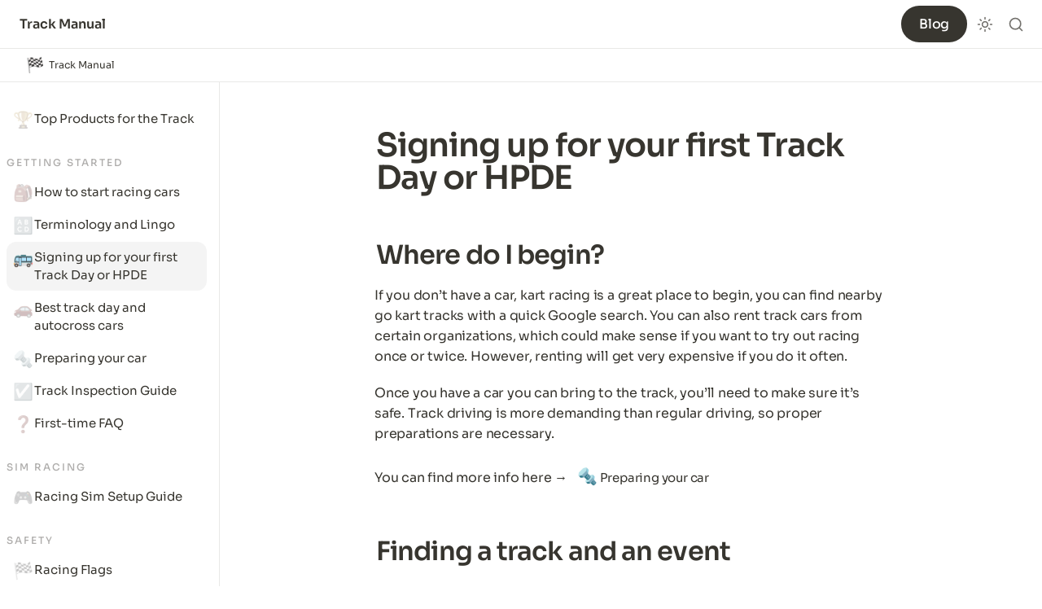

--- FILE ---
content_type: text/html; charset=utf-8
request_url: https://trackmanual.com/track-day-hpde-signup
body_size: 53631
content:
<!DOCTYPE html><html lang="en" dir="ltr" class="theme-light"><head><meta charSet="utf-8"/><link rel="preconnect" href="/" crossorigin=""/><meta name="viewport" content="width=device-width, initial-scale=1"/><link rel="preload" href="https://assets-v2.super.so/global/fonts/Sora/sora-v10-latin-ext_latin-regular.woff2" as="font" crossorigin="anonymous" type="font/woff2"/><link rel="preload" href="https://assets-v2.super.so/global/fonts/Sora/sora-v10-latin-ext_latin-500.woff2" as="font" crossorigin="anonymous" type="font/woff2"/><link rel="preload" href="https://assets-v2.super.so/global/fonts/Sora/sora-v10-latin-ext_latin-600.woff2" as="font" crossorigin="anonymous" type="font/woff2"/><link rel="preload" href="https://assets-v2.super.so/global/fonts/Sora/sora-v10-latin-ext_latin-700.woff2" as="font" crossorigin="anonymous" type="font/woff2"/><link rel="stylesheet" href="/_next/static/chunks/4057cc9dbcc744c0.css" data-precedence="next"/><link rel="preload" as="script" fetchPriority="low" href="/_next/static/chunks/ef7e1780489ef47b.js"/><script src="/_next/static/chunks/329c0e9c2897197b.js" async=""></script><script src="/_next/static/chunks/48b9427da8073be4.js" async=""></script><script src="/_next/static/chunks/c08b8935044855cc.js" async=""></script><script src="/_next/static/chunks/turbopack-a797a9dcefb3af65.js" async=""></script><script src="/_next/static/chunks/d96012bcfc98706a.js" async=""></script><script src="/_next/static/chunks/963c71eec1d89c3f.js" async=""></script><script src="/_next/static/chunks/f051bbd12aec0cc1.js" async=""></script><script src="/_next/static/chunks/b24231bb47e0cb77.js" async=""></script><script src="/_next/static/chunks/e14befde5ed46fdc.js" async=""></script><script src="/_next/static/chunks/d0383f817159b1cf.js" async=""></script><script src="/_next/static/chunks/2e45a937e96882dc.js" async=""></script><script src="/_next/static/chunks/7f22801e85c972ca.js" async=""></script><script src="/_next/static/chunks/1b70408e1ee0ede3.js" async=""></script><script src="/_next/static/chunks/560aaac197adbc84.js" async=""></script><script src="/_next/static/chunks/8d3945c9ea1274d1.js" async=""></script><script async="" src="https://www.googletagmanager.com/gtag/js?id=G-3BRHQEJ01H"></script><script src="/_next/static/chunks/398f78cbac628ac1.js" async=""></script><link rel="preload" href="/styles/static.css" as="style"/><link rel="preload" href="/styles/notion.css" as="style"/><link rel="preload" href="/styles/super.css" as="style"/><link rel="preload" href="https://sites.super.so/aether/style.css" as="style"/><link rel="preload" href="/_next/static/chunks/d2b3d01ef7b174de.js" as="script" fetchPriority="low"/><link rel="preload" href="/_next/static/chunks/2011050db4c5e47f.js" as="script" fetchPriority="low"/><link rel="preload" href="/_next/static/chunks/13a2c801f8d134ce.js" as="script" fetchPriority="low"/><link rel="preload" href="/_next/static/chunks/5e04747fcfb0f991.js" as="script" fetchPriority="low"/><link rel="preload" href="/_next/static/chunks/fcfac4eaff1d08f4.js" as="script" fetchPriority="low"/><link rel="icon" href="https://assets.super.so/75cf73d7-a43b-4a1b-91e8-5ee2c178c5d0/uploads/favicon/f152f03a-2375-415a-b7d3-5f616692658c.png"/><link rel="preload" href="https://assets-v2.super.so/global/fonts/Sora/sora-v10-latin-ext_latin-regular.woff2" crossorigin="anonymous" as="font" type="font/woff2"/><link rel="preload" href="https://assets-v2.super.so/global/fonts/Sora/sora-v10-latin-ext_latin-500.woff2" crossorigin="anonymous" as="font" type="font/woff2"/><link rel="preload" href="https://assets-v2.super.so/global/fonts/Sora/sora-v10-latin-ext_latin-600.woff2" crossorigin="anonymous" as="font" type="font/woff2"/><link rel="preload" href="https://assets-v2.super.so/global/fonts/Sora/sora-v10-latin-ext_latin-700.woff2" crossorigin="anonymous" as="font" type="font/woff2"/><link rel="preload" href="https://sites.super.so/aether/style.css" as="style"/><title>Signing up for your first Track Day or HPDE</title><meta name="description" content="Interested driving on the racetrack like in Drive to Survive or Ford v. Ferrari? Find out how to sign up for your first track day or HPDE."/><meta name="generator" content="Super"/><meta name="robots" content="index, follow"/><meta property="og:title" content="Signing up for your first Track Day or HPDE"/><meta property="og:description" content="Interested driving on the racetrack like in Drive to Survive or Ford v. Ferrari? Find out how to sign up for your first track day or HPDE."/><meta property="og:url" content="https://trackmanual.com/track-day-hpde-signup"/><meta property="og:site_name" content="Signing up for your first Track Day or HPDE"/><meta property="og:locale" content="en-US"/><meta property="og:type" content="website"/><meta name="twitter:card" content="summary_large_image"/><meta name="twitter:title" content="Signing up for your first Track Day or HPDE"/><meta name="twitter:description" content="Interested driving on the racetrack like in Drive to Survive or Ford v. Ferrari? Find out how to sign up for your first track day or HPDE."/><script>
    const html = document.getElementsByTagName("html")[0];
    try {
      const colorPreference = localStorage
        ? localStorage.getItem("color-preference")
        : null;

      if (true) {
        html.classList.remove("theme-light");
      }
      
      if (true && colorPreference && html) {
        html.classList.add("theme-" + colorPreference);
      } else {
        html.classList.add("theme-light");
      }
    } catch (e) {
      console.log('ERROR themeEffect', e)
      html.classList.add("theme-light");
    }
</script><style>
      @font-face {
        font-family: "Sora";
        font-style: normal;
        font-weight: 400;
        src: url("https://assets-v2.super.so/global/fonts/Sora/sora-v10-latin-ext_latin-regular.eot"); /* IE9 Compat Modes */
        
          src: local(""),
            url("https://assets-v2.super.so/global/fonts/Sora/sora-v10-latin-ext_latin-regular.eot?#iefix")
            format("embedded-opentype"),
            /* IE6-IE8 */
            url("https://assets-v2.super.so/global/fonts/Sora/sora-v10-latin-ext_latin-regular.woff2")
            format("woff2"),
            /* Super Modern Browsers */
            url("https://assets-v2.super.so/global/fonts/Sora/sora-v10-latin-ext_latin-regular.woff")
            format("woff"),
            /* Modern Browsers */
            url("https://assets-v2.super.so/global/fonts/Sora/sora-v10-latin-ext_latin-regular.ttf")
            format("truetype"),
            /* Safari, Android, iOS */
            url("https://assets-v2.super.so/global/fonts/Sora/sora-v10-latin-ext_latin-regular.svg#Sora")
            format("svg"); /* Legacy iOS */
        
      }
    
      @font-face {
        font-family: "Sora";
        font-style: normal;
        font-weight: 500;
        src: url("https://assets-v2.super.so/global/fonts/Sora/sora-v10-latin-ext_latin-500.eot"); /* IE9 Compat Modes */
        
          src: local(""),
            url("https://assets-v2.super.so/global/fonts/Sora/sora-v10-latin-ext_latin-500.eot?#iefix")
            format("embedded-opentype"),
            /* IE6-IE8 */
            url("https://assets-v2.super.so/global/fonts/Sora/sora-v10-latin-ext_latin-500.woff2")
            format("woff2"),
            /* Super Modern Browsers */
            url("https://assets-v2.super.so/global/fonts/Sora/sora-v10-latin-ext_latin-500.woff")
            format("woff"),
            /* Modern Browsers */
            url("https://assets-v2.super.so/global/fonts/Sora/sora-v10-latin-ext_latin-500.ttf")
            format("truetype"),
            /* Safari, Android, iOS */
            url("https://assets-v2.super.so/global/fonts/Sora/sora-v10-latin-ext_latin-500.svg#Sora")
            format("svg"); /* Legacy iOS */
        
      }
    
      @font-face {
        font-family: "Sora";
        font-style: normal;
        font-weight: 600;
        src: url("https://assets-v2.super.so/global/fonts/Sora/sora-v10-latin-ext_latin-600.eot"); /* IE9 Compat Modes */
        
          src: local(""),
            url("https://assets-v2.super.so/global/fonts/Sora/sora-v10-latin-ext_latin-600.eot?#iefix")
            format("embedded-opentype"),
            /* IE6-IE8 */
            url("https://assets-v2.super.so/global/fonts/Sora/sora-v10-latin-ext_latin-600.woff2")
            format("woff2"),
            /* Super Modern Browsers */
            url("https://assets-v2.super.so/global/fonts/Sora/sora-v10-latin-ext_latin-600.woff")
            format("woff"),
            /* Modern Browsers */
            url("https://assets-v2.super.so/global/fonts/Sora/sora-v10-latin-ext_latin-600.ttf")
            format("truetype"),
            /* Safari, Android, iOS */
            url("https://assets-v2.super.so/global/fonts/Sora/sora-v10-latin-ext_latin-600.svg#Sora")
            format("svg"); /* Legacy iOS */
        
      }
    
      @font-face {
        font-family: "Sora";
        font-style: normal;
        font-weight: 700;
        src: url("https://assets-v2.super.so/global/fonts/Sora/sora-v10-latin-ext_latin-700.eot"); /* IE9 Compat Modes */
        
          src: local(""),
            url("https://assets-v2.super.so/global/fonts/Sora/sora-v10-latin-ext_latin-700.eot?#iefix")
            format("embedded-opentype"),
            /* IE6-IE8 */
            url("https://assets-v2.super.so/global/fonts/Sora/sora-v10-latin-ext_latin-700.woff2")
            format("woff2"),
            /* Super Modern Browsers */
            url("https://assets-v2.super.so/global/fonts/Sora/sora-v10-latin-ext_latin-700.woff")
            format("woff"),
            /* Modern Browsers */
            url("https://assets-v2.super.so/global/fonts/Sora/sora-v10-latin-ext_latin-700.ttf")
            format("truetype"),
            /* Safari, Android, iOS */
            url("https://assets-v2.super.so/global/fonts/Sora/sora-v10-latin-ext_latin-700.svg#Sora")
            format("svg"); /* Legacy iOS */
        
      }
    </style><link rel="stylesheet" href="/styles/static.css"/><link rel="stylesheet" href="/styles/notion.css"/><link rel="stylesheet" href="/styles/super.css"/><script>
  window.dataLayer = window.dataLayer || [];
  function gtag(){dataLayer.push(arguments);}
  gtag('js', new Date());

  gtag('config', 'G-3BRHQEJ01H');
</script><link rel="stylesheet" href="https://sites.super.so/aether/style.css"/><script src="https://sites.super.so/aether/script.js"></script><script>
!function(f,b,e,v,n,t,s)
{if(f.fbq)return;n=f.fbq=function(){n.callMethod?
n.callMethod.apply(n,arguments):n.queue.push(arguments)};
if(!f._fbq)f._fbq=n;n.push=n;n.loaded=!0;n.version='2.0';
n.queue=[];t=b.createElement(e);t.async=!0;
t.src=v;s=b.getElementsByTagName(e)[0];
s.parentNode.insertBefore(t,s)}(window, document,'script',
'https://connect.facebook.net/en_US/fbevents.js');
fbq('init', '1850837398444310');
fbq('track', 'PageView');
</script><noscript><img height="1" width="1" style="display:none" src="https://www.facebook.com/tr?id=1850837398444310&amp;ev=PageView&amp;noscript=1"/></noscript><script>
let userClosedSection = false;

function simulateClick(element) {
  if (!element) return;

  const clickEvent = new MouseEvent("click", {
    bubbles: true,
    cancelable: true,
    view: window,
  });

  element.dispatchEvent(clickEvent);
}

function processSections() {
  const sections = document.querySelectorAll(".notion-collection-group__section");

  sections.forEach((section) => {
    processSection(section);
  });

  userClosedSection = false;
}

function processSections() {
  const currentUrl = window.location.pathname;
  const sections = document.querySelectorAll(".notion-collection-group__section");
  let sectionToReopen;

  sections.forEach((section) => {
    const collectionItems = section.querySelectorAll(".notion-collection-list__item");
    let containsCurrentPage = false;

    collectionItems.forEach((item) => {
      const link = item.querySelector(".notion-link.notion-collection-list__item-anchor");

      if (link && link.getAttribute("href") === currentUrl) {
        item.classList.add("highlighted-bg");

        const notionSemanticString = item.querySelector(".notion-semantic-string");
        if (notionSemanticString) {
          notionSemanticString.classList.add("highlighted-text");
        }

        containsCurrentPage = true;
      }
    });

    if (containsCurrentPage) {
      sectionToReopen = section;
    } else if (section.classList.contains("open")) {
      // Close the section if it's not the current page's section
      const sectionTitle = section.querySelector(".notion-collection-group__section-header");
      if (sectionTitle) {
        simulateClick(sectionTitle);
      }
    }
  });

  userClosedSection = false;

  // Add the 'open' class back to the section containing the current page
  if (sectionToReopen && !sectionToReopen.classList.contains("open")) {
    const sectionTitle = sectionToReopen.querySelector(".notion-collection-group__section-header");
    if (sectionTitle) {
      simulateClick(sectionTitle);
    }
  }
}

function setupObserversAndListeners() {
  const sections = document.querySelectorAll(".notion-collection-group__section");
  const observer = new MutationObserver((mutations) => {
    mutations.forEach((mutation) => {
      if (mutation.type === "childList") {
        console.log("ChildList mutation detected");
        const section = mutation.target.closest(".notion-collection-group__section");
        if (section) {
          const collectionList = section.querySelector(".notion-collection-list");

          if (mutation.addedNodes.length && collectionList) {
            console.log("Processing section due to childList mutation");
            processSection(section);
          }
        }
      } else if (mutation.type === "attributes" && mutation.attributeName === "href") {
        console.log("Href attribute mutation detected");
        const section = mutation.target.closest(".notion-collection-group__section");
        if (section) {
          console.log("Processing section due to href attribute mutation");
          processSection(section);
        }
      }
    });
  });

  sections.forEach((section) => {
    observer.observe(section, {
      childList: true,
      subtree: true,
    });

    const links = section.querySelectorAll(".notion-link.notion-collection-list__item-anchor");
    links.forEach((link) => {
      observer.observe(link, {
        attributes: true,
        attributeFilter: ["href"],
      });
    });

    // Add a click event listener to section headers
    const sectionTitle = section.querySelector(".notion-collection-group__section-header");
    if (sectionTitle) {
      sectionTitle.addEventListener("click", () => {
        console.log("Section header clicked");
        userClosedSection = true;
      });
    }
  });
}

document.addEventListener("DOMContentLoaded", function () {
  console.log("Initial page load");
  processSections();
  setupObserversAndListeners();

  // Add event listener for route changes
  const { router } = window.next;
  router.events.on("routeChangeComplete", () => {
    console.log("Route change complete");
    processSections();
    setupObserversAndListeners();
  });
});
</script><script src="/_next/static/chunks/a6dad97d9634a72d.js" noModule=""></script></head><body><div hidden=""><!--$--><!--/$--></div><div class="super-root"><nav aria-label="Main" data-orientation="horizontal" dir="ltr" class="super-navbar minimal" style="position:sticky;box-shadow:var(--navbar-shadow);-webkit-box-shadow:var(--navbar-shadow)"><div class="super-navbar__content"><!--$!--><template data-dgst="BAILOUT_TO_CLIENT_SIDE_RENDERING"></template><span class="notion-link super-navbar__logo"><span class="super-navbar__logo-text" style="font-size:16px">Track Manual</span></span><!--/$--><div style="position:relative"><ul data-orientation="horizontal" class="super-navbar__item-list" dir="ltr"><li><!--$!--><template data-dgst="BAILOUT_TO_CLIENT_SIDE_RENDERING"></template><span class="notion-link super-navbar__item">Top Products for the Track</span><!--/$--></li><li><!--$!--><template data-dgst="BAILOUT_TO_CLIENT_SIDE_RENDERING"></template><span class="notion-link super-navbar__item">How to start racing cars</span><!--/$--></li><li><!--$!--><template data-dgst="BAILOUT_TO_CLIENT_SIDE_RENDERING"></template><span class="notion-link super-navbar__item">Terminology and Lingo</span><!--/$--></li><li><!--$!--><template data-dgst="BAILOUT_TO_CLIENT_SIDE_RENDERING"></template><span class="notion-link super-navbar__item">Signing up for your first Track Day or HPDE</span><!--/$--></li><li><!--$!--><template data-dgst="BAILOUT_TO_CLIENT_SIDE_RENDERING"></template><span class="notion-link super-navbar__item">Best track and autocross cars</span><!--/$--></li><li><!--$!--><template data-dgst="BAILOUT_TO_CLIENT_SIDE_RENDERING"></template><span class="notion-link super-navbar__item">Preparing your car</span><!--/$--></li><li><!--$!--><template data-dgst="BAILOUT_TO_CLIENT_SIDE_RENDERING"></template><span class="notion-link super-navbar__item">First-time FAQ</span><!--/$--></li><li><!--$!--><template data-dgst="BAILOUT_TO_CLIENT_SIDE_RENDERING"></template><span class="notion-link super-navbar__item">Racing Sim Setup Guide</span><!--/$--></li><li><!--$!--><template data-dgst="BAILOUT_TO_CLIENT_SIDE_RENDERING"></template><span class="notion-link super-navbar__item">Racing Flags</span><!--/$--></li><li><!--$!--><template data-dgst="BAILOUT_TO_CLIENT_SIDE_RENDERING"></template><span class="notion-link super-navbar__item">Overtaking</span><!--/$--></li><li><!--$!--><template data-dgst="BAILOUT_TO_CLIENT_SIDE_RENDERING"></template><span class="notion-link super-navbar__item">Equipment</span><!--/$--></li><li><!--$!--><template data-dgst="BAILOUT_TO_CLIENT_SIDE_RENDERING"></template><span class="notion-link super-navbar__item">Handling emergency situations</span><!--/$--></li><li><!--$!--><template data-dgst="BAILOUT_TO_CLIENT_SIDE_RENDERING"></template><span class="notion-link super-navbar__item">Driving Position</span><!--/$--></li><li><!--$!--><template data-dgst="BAILOUT_TO_CLIENT_SIDE_RENDERING"></template><span class="notion-link super-navbar__item">Vision</span><!--/$--></li><li><!--$!--><template data-dgst="BAILOUT_TO_CLIENT_SIDE_RENDERING"></template><span class="notion-link super-navbar__item">Braking</span><!--/$--></li><li><!--$!--><template data-dgst="BAILOUT_TO_CLIENT_SIDE_RENDERING"></template><span class="notion-link super-navbar__item">Weight Transfer</span><!--/$--></li><li><!--$!--><template data-dgst="BAILOUT_TO_CLIENT_SIDE_RENDERING"></template><span class="notion-link super-navbar__item">FWD vs. RWD vs. AWD</span><!--/$--></li><li><!--$!--><template data-dgst="BAILOUT_TO_CLIENT_SIDE_RENDERING"></template><span class="notion-link super-navbar__item">Steering</span><!--/$--></li><li><!--$!--><template data-dgst="BAILOUT_TO_CLIENT_SIDE_RENDERING"></template><span class="notion-link super-navbar__item">Understeer and Oversteer</span><!--/$--></li><li><!--$!--><template data-dgst="BAILOUT_TO_CLIENT_SIDE_RENDERING"></template><span class="notion-link super-navbar__item">The Racing Line</span><!--/$--></li><li><!--$!--><template data-dgst="BAILOUT_TO_CLIENT_SIDE_RENDERING"></template><span class="notion-link super-navbar__item">Knowing your car</span><!--/$--></li><li><!--$!--><template data-dgst="BAILOUT_TO_CLIENT_SIDE_RENDERING"></template><span class="notion-link super-navbar__item">Shifting Gears</span><!--/$--></li><li><!--$!--><template data-dgst="BAILOUT_TO_CLIENT_SIDE_RENDERING"></template><span class="notion-link super-navbar__item">Thunderhill Raceway Park</span><!--/$--></li><li><!--$!--><template data-dgst="BAILOUT_TO_CLIENT_SIDE_RENDERING"></template><span class="notion-link super-navbar__item">Sonoma Raceway</span><!--/$--></li><li><!--$!--><template data-dgst="BAILOUT_TO_CLIENT_SIDE_RENDERING"></template><span class="notion-link super-navbar__item">Laguna Seca Raceway</span><!--/$--></li><li><!--$!--><template data-dgst="BAILOUT_TO_CLIENT_SIDE_RENDERING"></template><span class="notion-link super-navbar__item">Buttonwillow Raceway Park</span><!--/$--></li><li><!--$!--><template data-dgst="BAILOUT_TO_CLIENT_SIDE_RENDERING"></template><span class="notion-link super-navbar__item">Willow Springs Raceway</span><!--/$--></li><li><!--$!--><template data-dgst="BAILOUT_TO_CLIENT_SIDE_RENDERING"></template><span class="notion-link super-navbar__item">Auto Club Speedway</span><!--/$--></li><li><!--$!--><template data-dgst="BAILOUT_TO_CLIENT_SIDE_RENDERING"></template><span class="notion-link super-navbar__item">Chuckwalla Valley Raceway</span><!--/$--></li><li><!--$!--><template data-dgst="BAILOUT_TO_CLIENT_SIDE_RENDERING"></template><span class="notion-link super-navbar__item">Orgs and Clubs</span><!--/$--></li><li><!--$!--><template data-dgst="BAILOUT_TO_CLIENT_SIDE_RENDERING"></template><span class="notion-link super-navbar__item">Track Insurance</span><!--/$--></li><li><!--$!--><template data-dgst="BAILOUT_TO_CLIENT_SIDE_RENDERING"></template><span class="notion-link super-navbar__item">Track Inspection Guide</span><!--/$--></li></ul></div><div class="super-navbar__actions"><!--$!--><template data-dgst="BAILOUT_TO_CLIENT_SIDE_RENDERING"></template><span class="notion-link"><div class="super-navbar__cta">Blog</div></span><!--/$--><div class="super-navbar__button super-navbar__theme-toggle"><!--$?--><template id="B:0"></template><div style="width:20px;min-width:20px;height:20px;min-height:20px"></div><!--/$--></div><div class="super-navbar__button super-navbar__search"><!--$--><svg xmlns="http://www.w3.org/2000/svg" width="20" height="20" viewBox="0 0 24 24" fill="none" stroke="currentColor" stroke-width="2" stroke-linecap="round" stroke-linejoin="round" class="lucide lucide-search " type="Search"><circle cx="11" cy="11" r="8"></circle><path d="m21 21-4.3-4.3"></path></svg><!--/$--></div><div class="super-navbar__button super-navbar__menu-open"><!--$--><svg xmlns="http://www.w3.org/2000/svg" width="20" height="20" viewBox="0 0 24 24" fill="none" stroke="currentColor" stroke-width="2" stroke-linecap="round" stroke-linejoin="round" class="lucide lucide-menu " type="Menu"><line x1="4" x2="20" y1="12" y2="12"></line><line x1="4" x2="20" y1="6" y2="6"></line><line x1="4" x2="20" y1="18" y2="18"></line></svg><!--/$--></div></div></div><div class="super-navbar__viewport-wrapper"></div></nav><div class="super-content-wrapper"><main id="page-track-day-hpde-signup" class="super-content page__track-day-hpde-signup parent-page__index"><div class="super-navbar__breadcrumbs" style="position:sticky"><div class="notion-breadcrumb"><a id="block-e615ae88aea34aa594fced626e2f243b" href="/" class="notion-link notion-breadcrumb__item single has-icon" data-server-link="true" data-link-uri="/"><div style="font-size:18px;line-height:1">🏁</div><div class="notion-navbar__title notion-breadcrumb__title">Track Manual</div></a></div></div><div class="notion-header page"><div class="notion-header__cover no-cover has-icon"></div><div class="notion-header__content no-cover has-icon"><div class="notion-header__title-wrapper"><div class="notion-header__icon-wrapper no-cover has-icon"><div>🚌</div></div><h1 class="notion-header__title">Signing up for your first Track Day or HPDE</h1></div></div></div><article id="block-track-day-hpde-signup" class="notion-root full-width has-footer"><div id="block-a0f798f5c58c4e93a4435f3bade02af2" class="notion-column-list"><div id="block-317212702a704d3d96f296a5aadca8fc" class="notion-column" style="width:calc((100% - var(--column-spacing) * 1) * 0.2105263157894737)"><a id="block-products" href="/products" class="notion-page emoji" data-server-link="true" data-link-uri="/products"><span class="notion-page__icon"><span class="notion-icon text" style="width:20px;height:20px;font-size:20px;fill:var(--color-text-default-light)">🏆</span></span><span class="notion-page__title notion-semantic-string">Top Products for the Track</span></a><p id="block-5bf664d60a224926a85467fed0669690" class="notion-text notion-text__content notion-semantic-string"><span class="highlighted-color color-gray">Getting started</span></p><a id="block-how-to-start-racing-cars" href="/how-to-start-racing-cars" class="notion-page emoji" data-server-link="true" data-link-uri="/how-to-start-racing-cars"><span class="notion-page__icon"><span class="notion-icon text" style="width:20px;height:20px;font-size:20px;fill:var(--color-text-default-light)">🎒</span></span><span class="notion-page__title notion-semantic-string">How to start racing cars</span></a><a id="block-terminology-and-lingo" href="/terminology-and-lingo" class="notion-page emoji" data-server-link="true" data-link-uri="/terminology-and-lingo"><span class="notion-page__icon"><span class="notion-icon text" style="width:20px;height:20px;font-size:20px;fill:var(--color-text-default-light)">🔠</span></span><span class="notion-page__title notion-semantic-string">Terminology and Lingo</span></a><a id="block-track-day-hpde-signup" href="/track-day-hpde-signup" class="notion-page emoji" data-server-link="true" data-link-uri="/track-day-hpde-signup"><span class="notion-page__icon"><span class="notion-icon text" style="width:20px;height:20px;font-size:20px;fill:var(--color-text-default-light)">🚌</span></span><span class="notion-page__title notion-semantic-string">Signing up for your first Track Day or HPDE</span></a><a id="block-best-track-day-and-autocross-cars" href="/best-track-day-and-autocross-cars" class="notion-page emoji" data-server-link="true" data-link-uri="/best-track-day-and-autocross-cars"><span class="notion-page__icon"><span class="notion-icon text" style="width:20px;height:20px;font-size:20px;fill:var(--color-text-default-light)">🚗</span></span><span class="notion-page__title notion-semantic-string">Best track day and autocross cars</span></a><a id="block-preparing-your-car" href="/preparing-your-car" class="notion-page emoji" data-server-link="true" data-link-uri="/preparing-your-car"><span class="notion-page__icon"><span class="notion-icon text" style="width:20px;height:20px;font-size:20px;fill:var(--color-text-default-light)">🔩</span></span><span class="notion-page__title notion-semantic-string">Preparing your car</span></a><a id="block-track-inspection" href="/track-inspection" class="notion-page emoji" data-server-link="true" data-link-uri="/track-inspection"><span class="notion-page__icon"><span class="notion-icon text" style="width:20px;height:20px;font-size:20px;fill:var(--color-text-default-light)">☑️</span></span><span class="notion-page__title notion-semantic-string">Track Inspection Guide</span></a><a id="block-track-day-hpde-faq" href="/track-day-hpde-faq" class="notion-page emoji" data-server-link="true" data-link-uri="/track-day-hpde-faq"><span class="notion-page__icon"><span class="notion-icon text" style="width:20px;height:20px;font-size:20px;fill:var(--color-text-default-light)">❓</span></span><span class="notion-page__title notion-semantic-string">First-time FAQ</span></a><p id="block-36e89825e48b42d0a00e0430e249068e" class="notion-text notion-text__content notion-semantic-string"><span class="highlighted-color color-gray">Sim Racing</span></p><a id="block-racing-sim-setup" href="/racing-sim-setup" class="notion-page emoji" data-server-link="true" data-link-uri="/racing-sim-setup"><span class="notion-page__icon"><span class="notion-icon text" style="width:20px;height:20px;font-size:20px;fill:var(--color-text-default-light)">🎮</span></span><span class="notion-page__title notion-semantic-string">Racing Sim Setup Guide</span></a><p id="block-7f4ac022197e4821a2f5953ea3a80805" class="notion-text notion-text__content notion-semantic-string"><span class="highlighted-color color-gray">Safety</span></p><a id="block-racing-flags" href="/racing-flags" class="notion-page emoji" data-server-link="true" data-link-uri="/racing-flags"><span class="notion-page__icon"><span class="notion-icon text" style="width:20px;height:20px;font-size:20px;fill:var(--color-text-default-light)">🏁</span></span><span class="notion-page__title notion-semantic-string">Racing Flags</span></a><a id="block-overtaking" href="/overtaking" class="notion-page emoji" data-server-link="true" data-link-uri="/overtaking"><span class="notion-page__icon"><span class="notion-icon text" style="width:20px;height:20px;font-size:20px;fill:var(--color-text-default-light)">🏃🏽</span></span><span class="notion-page__title notion-semantic-string">Overtaking</span></a><a id="block-equipment" href="/equipment" class="notion-page emoji" data-server-link="true" data-link-uri="/equipment"><span class="notion-page__icon"><span class="notion-icon text" style="width:20px;height:20px;font-size:20px;fill:var(--color-text-default-light)">🪖</span></span><span class="notion-page__title notion-semantic-string">Equipment</span></a><a id="block-handling-emergency-situations" href="/handling-emergency-situations" class="notion-page emoji" data-server-link="true" data-link-uri="/handling-emergency-situations"><span class="notion-page__icon"><span class="notion-icon text" style="width:20px;height:20px;font-size:20px;fill:var(--color-text-default-light)">⚠️</span></span><span class="notion-page__title notion-semantic-string">Handling emergency situations</span></a><p id="block-04ff03eff07f4d3f9c0c5378a4e680e9" class="notion-text notion-text__content notion-semantic-string"><span class="highlighted-color color-gray">Skills and Knowledge</span></p><a id="block-driving-position" href="/driving-position" class="notion-page emoji" data-server-link="true" data-link-uri="/driving-position"><span class="notion-page__icon"><span class="notion-icon text" style="width:20px;height:20px;font-size:20px;fill:var(--color-text-default-light)">💺</span></span><span class="notion-page__title notion-semantic-string">Driving Position</span></a><a id="block-vision" href="/vision" class="notion-page emoji" data-server-link="true" data-link-uri="/vision"><span class="notion-page__icon"><span class="notion-icon text" style="width:20px;height:20px;font-size:20px;fill:var(--color-text-default-light)">👀</span></span><span class="notion-page__title notion-semantic-string">Vision</span></a><a id="block-braking" href="/braking" class="notion-page emoji" data-server-link="true" data-link-uri="/braking"><span class="notion-page__icon"><span class="notion-icon text" style="width:20px;height:20px;font-size:20px;fill:var(--color-text-default-light)">🛑</span></span><span class="notion-page__title notion-semantic-string">Braking</span></a><a id="block-weight-transfer" href="/weight-transfer" class="notion-page emoji" data-server-link="true" data-link-uri="/weight-transfer"><span class="notion-page__icon"><span class="notion-icon text" style="width:20px;height:20px;font-size:20px;fill:var(--color-text-default-light)">⚖️</span></span><span class="notion-page__title notion-semantic-string">Weight Transfer</span></a><a id="block-fwd-vs-rwd-vs-awd" href="/fwd-vs-rwd-vs-awd" class="notion-page emoji" data-server-link="true" data-link-uri="/fwd-vs-rwd-vs-awd"><span class="notion-page__icon"><span class="notion-icon text" style="width:20px;height:20px;font-size:20px;fill:var(--color-text-default-light)">🛼</span></span><span class="notion-page__title notion-semantic-string">FWD vs. RWD vs. AWD</span></a><a id="block-steering" href="/steering" class="notion-page emoji" data-server-link="true" data-link-uri="/steering"><span class="notion-page__icon"><span class="notion-icon text" style="width:20px;height:20px;font-size:20px;fill:var(--color-text-default-light)">☸️</span></span><span class="notion-page__title notion-semantic-string">Steering</span></a><a id="block-understeer-and-oversteer" href="/understeer-and-oversteer" class="notion-page emoji" data-server-link="true" data-link-uri="/understeer-and-oversteer"><span class="notion-page__icon"><span class="notion-icon text" style="width:20px;height:20px;font-size:20px;fill:var(--color-text-default-light)">⛸️</span></span><span class="notion-page__title notion-semantic-string">Understeer and Oversteer</span></a><a id="block-the-racing-line" href="/the-racing-line" class="notion-page emoji" data-server-link="true" data-link-uri="/the-racing-line"><span class="notion-page__icon"><span class="notion-icon text" style="width:20px;height:20px;font-size:20px;fill:var(--color-text-default-light)">〰️</span></span><span class="notion-page__title notion-semantic-string">The Racing Line</span></a><a id="block-knowing-your-car" href="/knowing-your-car" class="notion-page emoji" data-server-link="true" data-link-uri="/knowing-your-car"><span class="notion-page__icon"><span class="notion-icon text" style="width:20px;height:20px;font-size:20px;fill:var(--color-text-default-light)">🎓</span></span><span class="notion-page__title notion-semantic-string">Knowing your car</span></a><a id="block-shifting-gears" href="/shifting-gears" class="notion-page emoji" data-server-link="true" data-link-uri="/shifting-gears"><span class="notion-page__icon"><span class="notion-icon text" style="width:20px;height:20px;font-size:20px;fill:var(--color-text-default-light)">⚙️</span></span><span class="notion-page__title notion-semantic-string">Shifting Gears</span></a><p id="block-14d217cf042a47a99348da2868a29d81" class="notion-text notion-text__content notion-semantic-string"><span class="highlighted-color color-gray">Tracks</span></p><a id="block-thunderhill-raceway-park" href="/thunderhill-raceway-park" class="notion-page emoji" data-server-link="true" data-link-uri="/thunderhill-raceway-park"><span class="notion-page__icon"><span class="notion-icon text" style="width:20px;height:20px;font-size:20px;fill:var(--color-text-default-light)">🌩️</span></span><span class="notion-page__title notion-semantic-string">Thunderhill Raceway Park</span></a><a id="block-sonoma-raceway" href="/sonoma-raceway" class="notion-page emoji" data-server-link="true" data-link-uri="/sonoma-raceway"><span class="notion-page__icon"><span class="notion-icon text" style="width:20px;height:20px;font-size:20px;fill:var(--color-text-default-light)">🍷</span></span><span class="notion-page__title notion-semantic-string">Sonoma Raceway</span></a><a id="block-laguna-seca-raceway" href="/laguna-seca-raceway" class="notion-page emoji" data-server-link="true" data-link-uri="/laguna-seca-raceway"><span class="notion-page__icon"><span class="notion-icon text" style="width:20px;height:20px;font-size:20px;fill:var(--color-text-default-light)">🌧️</span></span><span class="notion-page__title notion-semantic-string">Laguna Seca Raceway</span></a><a id="block-buttonwillow-raceway-park" href="/buttonwillow-raceway-park" class="notion-page emoji" data-server-link="true" data-link-uri="/buttonwillow-raceway-park"><span class="notion-page__icon"><span class="notion-icon text" style="width:20px;height:20px;font-size:20px;fill:var(--color-text-default-light)">☀️</span></span><span class="notion-page__title notion-semantic-string">Buttonwillow Raceway Park</span></a><a id="block-willow-springs-raceway" href="/willow-springs-raceway" class="notion-page emoji" data-server-link="true" data-link-uri="/willow-springs-raceway"><span class="notion-page__icon"><span class="notion-icon text" style="width:20px;height:20px;font-size:20px;fill:var(--color-text-default-light)">🛣️</span></span><span class="notion-page__title notion-semantic-string">Willow Springs Raceway</span></a><a id="block-auto-club-speedway" href="/auto-club-speedway" class="notion-page emoji" data-server-link="true" data-link-uri="/auto-club-speedway"><span class="notion-page__icon"><span class="notion-icon text" style="width:20px;height:20px;font-size:20px;fill:var(--color-text-default-light)">🏟️</span></span><span class="notion-page__title notion-semantic-string">Auto Club Speedway</span></a><a id="block-chuckwalla-valley-raceway" href="/chuckwalla-valley-raceway" class="notion-page emoji" data-server-link="true" data-link-uri="/chuckwalla-valley-raceway"><span class="notion-page__icon"><span class="notion-icon text" style="width:20px;height:20px;font-size:20px;fill:var(--color-text-default-light)">🏜️</span></span><span class="notion-page__title notion-semantic-string">Chuckwalla Valley Raceway</span></a><p id="block-37ff71f7a15040c699b98e833179bc1b" class="notion-text notion-text__content notion-semantic-string"><span class="highlighted-color color-gray">Misc</span></p><a id="block-orgs-and-clubs" href="/orgs-and-clubs" class="notion-page emoji" data-server-link="true" data-link-uri="/orgs-and-clubs"><span class="notion-page__icon"><span class="notion-icon text" style="width:20px;height:20px;font-size:20px;fill:var(--color-text-default-light)">👥</span></span><span class="notion-page__title notion-semantic-string">Orgs and Clubs</span></a><a id="block-track-insurance" href="/track-insurance" class="notion-page emoji" data-server-link="true" data-link-uri="/track-insurance"><span class="notion-page__icon"><span class="notion-icon text" style="width:20px;height:20px;font-size:20px;fill:var(--color-text-default-light)">💰</span></span><span class="notion-page__title notion-semantic-string">Track Insurance</span></a></div><div id="block-84d7f12b8ad04c02a47c0e38c3a5ec0f" class="notion-column" style="width:calc((100% - var(--column-spacing) * 1) * 0.7894736842105264);margin-inline-start:var(--column-spacing)"><span class="notion-heading__anchor" id="b615003a1f954af6bd44d7de1758dc20"></span><h1 id="block-b615003a1f954af6bd44d7de1758dc20" class="notion-heading notion-semantic-string">Signing up for your first Track Day or HPDE</h1><span class="notion-heading__anchor" id="0217210d97594e20bf9cf1741d02b8b8"></span><h2 id="block-0217210d97594e20bf9cf1741d02b8b8" class="notion-heading notion-semantic-string"><strong>Where do I begin?</strong></h2><p id="block-3fc5e57ed9be42a8a5349a609bb166b3" class="notion-text notion-text__content notion-semantic-string">If you don’t have a car, kart racing is a great place to begin, you can find nearby go kart tracks with a quick Google search. You can also rent track cars from certain organizations, which could make sense if you want to try out racing once or twice. However, renting will get very expensive if you do it often.</p><p id="block-57f26776ea674171bdaf83ef1e701ab6" class="notion-text notion-text__content notion-semantic-string">Once you have a car you can bring to the track, you’ll need to make sure it’s safe. Track driving is more demanding than regular driving, so proper preparations are necessary.</p><p id="block-884ea060b4cd403194ef5e765a2643f6" class="notion-text notion-text__content notion-semantic-string">You can find more info here → <a href="/preparing-your-car" class="notion-page resource emoji" data-server-link="true" data-link-uri="/preparing-your-car"><span class="notion-page__icon"><span class="notion-icon text" style="width:20px;height:20px;font-size:20px;fill:var(--color-text-default-light)">🔩</span></span><span class="notion-page__title notion-semantic-string">Preparing your car</span></a></p><span class="notion-heading__anchor" id="8292d2923cce44aa827f987a5483684a"></span><h2 id="block-8292d2923cce44aa827f987a5483684a" class="notion-heading notion-semantic-string"><strong>Finding a track and an event</strong></h2><p id="block-2d1da346c51241959e8a0bfea905b2b7" class="notion-text notion-text__content notion-semantic-string">You should first familiarize yourself with the tracks near you. Generally, they’re located in the outskirts of a city away from residential and commercial areas. A quick Google or Yelp search should do the trick.</p><p id="block-21481b1b44754c3a97fe936bbb927c08" class="notion-text notion-text__content notion-semantic-string">As a beginner, lean towards tracks that have a decent amount of run-off, which is an area of dirt or gravel that surrounds the corners of the track. Run-off provides a safety net in case you drive off the track or spin out. For example, <a href="/thunderhill-raceway-park" class="notion-page resource emoji" data-server-link="true" data-link-uri="/thunderhill-raceway-park"><span class="notion-page__icon"><span class="notion-icon text" style="width:20px;height:20px;font-size:20px;fill:var(--color-text-default-light)">🌩️</span></span><span class="notion-page__title notion-semantic-string">Thunderhill Raceway Park</span></a> is a great track for beginners because it has plenty of open space and few walls.</p><p id="block-9644f7b5e1dd4204bd16444b98f70f01" class="notion-text notion-text__content notion-semantic-string">The track&#x27;s website usually has a calendar of events. Go through them to see if there are any beginner-level events (or whatever level you’re currently at). Once you find the right event, you&#x27;ll likely have to go to the organizer’s website to sign up.</p><p id="block-ee58c4bec91b4a3ea3ac7104161e9992" class="notion-text notion-text__content notion-semantic-string">It’s very important to choose events that match your skill level. If you’re a beginner and you sign up for an advanced group, neither you nor the other drivers will have any fun.</p><span class="notion-heading__anchor" id="8335972f064a423896c6e22ecbf3d2ee"></span><h2 id="block-8335972f064a423896c6e22ecbf3d2ee" class="notion-heading notion-semantic-string">Do your research on the track</h2><p id="block-d16019cdd0374e1d95f0e7dd0f2a9504" class="notion-text notion-text__content notion-semantic-string">If your track is on Track Manual, take a look at that track’s page, which has a detailed track map and other key info. If it&#x27;s not on Track Manual, find a map of the track online and learn the general layout.</p><p id="block-5e594452229142f0abae0be2ae7f833e" class="notion-text notion-text__content notion-semantic-string">Some tracks have limited food options or don’t have food at all, so you should know where you can get lunch or pack a lunchbox in advance.</p><p id="block-f059b91d69474e748bd0fba3ccfec195" class="notion-text notion-text__content notion-semantic-string">You should also figure out where the nearest gas station is. There’s a good chance you’ll need to refuel halfway through and fuel at the track is usually very pricey.</p><p id="block-348f7a2a9eb44e23b12bed36afcb0d07" class="notion-text notion-text__content notion-semantic-string">To get familiar with the actual course, we recommend you watch YouTube videos of other drivers running this course. This will give you a rough idea of the racing line and braking zones, which will speed up your learning process.</p><span class="notion-heading__anchor" id="7005ba46f3cf4e3ea3c147ffcd1442ca"></span><h2 id="block-7005ba46f3cf4e3ea3c147ffcd1442ca" class="notion-heading notion-semantic-string">The night before and morning of</h2><p id="block-9d8e4b66db9949bf9efc22461a581550" class="notion-text notion-text__content notion-semantic-string">Sleep early and don’t drink the night before. Trust us, being tired or hungover is going to ruin your day and possibly endanger you. If your event is far from home, get a nearby hotel or airbnb so you don’t have to make a tiring long drive at the break of dawn.</p><p id="block-3790fb86f8a6442f94bed9ab410ee497" class="notion-text notion-text__content notion-semantic-string">Leave for the track with plenty of time to spare because there are some things you need to do when you get there:</p><ul class="notion-bulleted-list"><li id="block-9c1fa637b72c44949240dc1568fb604d" class="notion-list-item notion-semantic-string">Fill up your tank at a gas station close to the track</li><li id="block-7f0e189baa454d37b7f2b13692579cb3" class="notion-list-item notion-semantic-string">Find a good spot to camp out for the day, if you arrive earlier it’s easier to find a good spot</li><li id="block-54ca84b7a7e4485886a0b7acce80cb59" class="notion-list-item notion-semantic-string">Unpack your gear and remove loose objects from your car, you don’t want excess weight or anything flying around inside your car when you’re on the track</li><li id="block-eaf3c820510b4cb780831b9a6c0ef023" class="notion-list-item notion-semantic-string">Check in with the event organizers and instructor, and meet the other drivers</li><li id="block-4a739d922a914713baa12f2600763856" class="notion-list-item notion-semantic-string">Attend drivers meeting</li></ul><span class="notion-heading__anchor" id="2eae9e5b3f604831b2b50b8f11965233"></span><h2 id="block-2eae9e5b3f604831b2b50b8f11965233" class="notion-heading notion-semantic-string"><strong>The typical track event agenda</strong></h2><p id="block-7e6ce512cb92469ca594c8faf7caf048" class="notion-text notion-text__content notion-semantic-string">The agenda will differ depending on the event, but they’ll follow this example structure:</p><p id="block-c698cd991d6f4f878659203d998b75e5" class="notion-text notion-text__content notion-semantic-string">[7:00am] Track opens, arrival at track</p><p id="block-8a4a61ad8f3245d9930a9de027a40e2c" class="notion-text notion-text__content notion-semantic-string">[7:15] Check-in</p><p id="block-b82c660504424aa18683838ed6b0ad2a" class="notion-text notion-text__content notion-semantic-string">[8:00] Driver meeting</p><p id="block-845b6b3197be48d582a1e6e5598df8f6" class="notion-text notion-text__content notion-semantic-string">[8:30] First session run group A</p><p id="block-67c982352dd344e994bfd4bcbe46f671" class="notion-text notion-text__content notion-semantic-string">[8:50] First session run group B</p><p id="block-c7e399b947584e4c8b6bdef7d5fc9a86" class="notion-text notion-text__content notion-semantic-string">[9:10] First session run group C</p><p id="block-e065011ae9494422b20785d121a56b94" class="notion-text notion-text__content notion-semantic-string">[9:30] Second session run group A</p><p id="block-caac561daa5743f88eb2ddc7c8f4bd05" class="notion-text notion-text__content notion-semantic-string"><em>Repeat above until lunch</em></p><p id="block-8b3f8d12eb224328ad9e58b4924992e3" class="notion-text notion-text__content notion-semantic-string">[12:00] Lunch</p><p id="block-4cd2d2a3abb342efbc23f4d9d88486cb" class="notion-text notion-text__content notion-semantic-string">[1:00] Begin afternoon sessions</p><p id="block-12087d0c3d1f470c8feaa14935e42994" class="notion-text notion-text__content notion-semantic-string">[5:00] Track cold, pack up and go home</p><p id="block-00c525950ceb46a0a4a6cd697a88253e" class="notion-text notion-text__content notion-semantic-string">At the end of sessions, you should cool down your brakes. If you don’t get at least half a lap to cool down, drive around the paddock for a bit after you exit the track.</p><span class="notion-heading__anchor" id="a5b0036c61d549cfbd2d9abf7664ef27"></span><h3 id="block-a5b0036c61d549cfbd2d9abf7664ef27" class="notion-heading notion-semantic-string">Run groups</h3><p id="block-e539abed174d42168fd5ed25342aff0b" class="notion-text notion-text__content notion-semantic-string">At any given track event, there may be multiple run groups that share the track. Run groups may be separated by different experience levels or by different events altogether. Regardless, your track sessions will be staggered with those of other run groups, giving you time between each session to rest, check your car, and talk to instructors.</p><span class="notion-heading__anchor" id="67b35f9101a54763a3634b8f7d3eeeb3"></span><h3 id="block-67b35f9101a54763a3634b8f7d3eeeb3" class="notion-heading notion-semantic-string">Instruction and classroom sessions</h3><p id="block-d2030193fe804f028a15f25b346f7f47" class="notion-text notion-text__content notion-semantic-string">If your event is a HPDE, you may have classroom instruction between track sessions. But even for track days without classroom instruction, there will most likely be instructors present. Don’t be shy about asking them for advice and tips.</p><span class="notion-heading__anchor" id="751d190d5cb944b3a7cc83ae248ba974"></span><h2 id="block-751d190d5cb944b3a7cc83ae248ba974" class="notion-heading notion-semantic-string">What to bring to the event</h2><p id="block-415154542bfc4ecaaa9891f9e07bf4bc" class="notion-text notion-text__content notion-semantic-string"><a href="/products/bell-m8-helmet" class="notion-link link" data-server-link="true" data-link-uri="/products/bell-m8-helmet">Helmet</a> - You will definitely need a helmet if you want to get on the track. Many places will have helmets you can borrow or rent, but we advise bringing your own for better hygiene and comfort. Don&#x27;t cheap out on the product. Buy a SA2020 certified one. If you can try on some helmets in person, that would be ideal.</p><p id="block-7f37066984c54b4caf9345111eb886e5" class="notion-text notion-text__content notion-semantic-string"><a href="/products/racequip-balaclava" class="notion-link link" data-server-link="true" data-link-uri="/products/racequip-balaclava">Headcloth</a> - You need this to wear a headcloth under your helmet.</p><p id="block-23ae6afe1c5347619a51aa818023ef15" class="notion-text notion-text__content notion-semantic-string"><a href="/products/yeti-rambler-64oz" class="notion-link link" data-server-link="true" data-link-uri="/products/yeti-rambler-64oz">Lots of water</a> - Track days are very physically demanding, as your body is continuously resisting G-forces pulling in different directions. On a hot day, dehydration is a real risk. Bring enough water to rehydrate between every session.</p><p id="block-3f1dd34bb350490e8879902b2452ec78" class="notion-text notion-text__content notion-semantic-string"><a href="/products/longacre-tire-pressure-gauge" class="notion-link link" data-server-link="true" data-link-uri="/products/longacre-tire-pressure-gauge">Tire pressure gauge</a> - You will see track day veterans checking their tire pressures between sessions and letting air out to fit their handling preference. As you do more laps and the day warms up, your tires will progressively heat up. This causes the air inside to expand, so you need to let air out to maintain target pressures.</p><div id="block-01cc16dc3b484bb09036f8fb2d6584e1" class="notion-divider"></div><p id="block-f6b5e31e3cb54b8a86d4c8311c08989a" class="notion-text notion-text__content notion-semantic-string"><span class="highlighted-color color-gray">Supplementary equipment</span></p><p id="block-57d0f18159ad4df78ba5cd04f083f2d4" class="notion-text notion-text__content notion-semantic-string"><a href="/products/stanley-proto-torque-wrench" class="notion-link link" data-server-link="true" data-link-uri="/products/stanley-proto-torque-wrench">Torque wrench</a> - To ensure your wheels’ lug nuts are properly fastened before and after the event.</p><p id="block-4f4ff089e1b04fb1b6e4fa2799abd883" class="notion-text notion-text__content notion-semantic-string"><strong>Tire pump</strong> - Your tires will be operating at a much lower PSI than its street recommendation, which means you will need to put air back in after the event. A portable tire pump can be a lifesaver, so you don’t need to rely on one being available.</p><p id="block-271c02a857754209a0fa07bb4901e323" class="notion-text notion-text__content notion-semantic-string"><a href="/products/alps-mountaineering-king-kong-chair" class="notion-link link" data-server-link="true" data-link-uri="/products/alps-mountaineering-king-kong-chair">Foldable chair</a> <strong>- </strong>Having a lawn chair you can sit on in between sessions is a nice-to-have, especially on sweltering days.</p><p id="block-c76a1fc46d1341e19bcaed1e40e8b223" class="notion-text notion-text__content notion-semantic-string"><strong>Portable tent</strong> - Great for when the day is hot or rainy and the track doesn’t have much cover.</p><p id="block-4807c24d53b5424baee85206c9304c9e" class="notion-text notion-text__content notion-semantic-string"><a href="/products/arcan-3-ton-floor-jack" class="notion-link link" data-server-link="true" data-link-uri="/products/arcan-3-ton-floor-jack">Jack</a> - For changing your wheels or brake pads at the track.</p><p id="block-1a9580427a5f4d4dbdb71f728955e62a" class="notion-text notion-text__content notion-semantic-string"><a href="/products/esco-3-ton-jack-stands" class="notion-link link" data-server-link="true" data-link-uri="/products/esco-3-ton-jack-stands">Jack stands</a> - If you need to do any adjustments under your car, a jack is not enough, you need jack stands.</p><p id="block-db0eb99b71b346e1ac271bad37bda161" class="notion-text notion-text__content notion-semantic-string"><a href="/products/stoptech-sport-brake-pads" class="notion-link link" data-server-link="true" data-link-uri="/products/stoptech-sport-brake-pads">Extra brake pads</a> - It’s always a good idea to bring backup heavy-wear consumables like brake pads, especially for multi-day track events or if you need to swap to street ones to drive home. </p><p id="block-4105681e5e084b79887bbf37f9b95f83" class="notion-text notion-text__content notion-semantic-string"><a href="/products/mobil-1-motor-oil" class="notion-link link" data-server-link="true" data-link-uri="/products/mobil-1-motor-oil">Extra motor oil</a> - You should never run out of oil.</p><p id="block-51e6560fdd5c4797a72a0049495cd561" class="notion-text notion-text__content notion-semantic-string">More recommended equipment can be found at → <a href="/products" class="notion-page resource emoji" data-server-link="true" data-link-uri="/products"><span class="notion-page__icon"><span class="notion-icon text" style="width:20px;height:20px;font-size:20px;fill:var(--color-text-default-light)">🏆</span></span><span class="notion-page__title notion-semantic-string">Top Products for the Track</span></a></p><span class="notion-heading__anchor" id="ce7927662a8c457eae5389e22c3b4e47"></span><h2 id="block-ce7927662a8c457eae5389e22c3b4e47" class="notion-heading notion-semantic-string">Track i<strong>nsurance is highly recommended</strong></h2><p id="block-28712ac0391948369459e9b4957ac307" class="notion-text notion-text__content notion-semantic-string">Accidents do happen on the track, which may result in damage to your car. Regular car insurance don&#x27;t cover track events, so track insurance is well worth it to protect your car. You can buy track on a per-event basis, so you don&#x27;t have to worry about recurring premiums.</p><p id="block-c569aaf2737f46368bcdba3019594765" class="notion-text notion-text__content notion-semantic-string">Read more about track insurance here → <a href="/track-insurance" class="notion-page resource emoji" data-server-link="true" data-link-uri="/track-insurance"><span class="notion-page__icon"><span class="notion-icon text" style="width:20px;height:20px;font-size:20px;fill:var(--color-text-default-light)">💰</span></span><span class="notion-page__title notion-semantic-string">Track Insurance</span></a></p><div id="block-be72270ade9045b7b9cdb1420754ece4" class="notion-text"></div><div id="block-c70588c1bd8c474397412d0760fcb059" class="notion-column-list"><div id="block-fbb8b633a6fb43148c44b1ba997fb597" class="notion-column" style="width:calc((100% - var(--column-spacing) * 1) * 0.5)"><p id="block-2530a817b5f545faac62bff0de7e2b8d" class="notion-text notion-text__content notion-semantic-string"><span class="highlighted-color color-gray">← Previous</span></p><a id="block-terminology-and-lingo" href="/terminology-and-lingo" class="notion-page emoji" data-server-link="true" data-link-uri="/terminology-and-lingo"><span class="notion-page__icon"><span class="notion-icon text" style="width:20px;height:20px;font-size:20px;fill:var(--color-text-default-light)">🔠</span></span><span class="notion-page__title notion-semantic-string">Terminology and Lingo</span></a></div><div id="block-e8ace46771054ac7bc9859d9d1a7773f" class="notion-column" style="width:calc((100% - var(--column-spacing) * 1) * 0.5);margin-inline-start:var(--column-spacing)"><p id="block-a8c38c6940164d7eadb4e1c7e93bd7e6" class="notion-text notion-text__content notion-semantic-string"><span class="highlighted-color color-gray">Next →</span></p><a id="block-best-track-day-and-autocross-cars" href="/best-track-day-and-autocross-cars" class="notion-page emoji" data-server-link="true" data-link-uri="/best-track-day-and-autocross-cars"><span class="notion-page__icon"><span class="notion-icon text" style="width:20px;height:20px;font-size:20px;fill:var(--color-text-default-light)">🚗</span></span><span class="notion-page__title notion-semantic-string">Best track day and autocross cars</span></a></div></div></div></div></article></main><style>
    html {
      font-size: 14px;
    }

    
  </style><!--$--><!--/$--></div><footer class="super-footer corners"><div class="super-footer__content"><!--$!--><template data-dgst="BAILOUT_TO_CLIENT_SIDE_RENDERING"></template><span class="notion-link super-footer__logo"><span class="super-footer__logo-text" style="font-size:16px">Helping thousands and counting get on the racetrack</span></span><!--/$--><div class="super-footer__links"><a href="/about-us" class="notion-link super-footer__link" data-server-link="true" data-link-uri="/about-us"><p>About Us</p></a><a href="/contact" class="notion-link super-footer__link" data-server-link="true" data-link-uri="/contact"><p>Contact</p></a><a href="/contribute" class="notion-link super-footer__link" data-server-link="true" data-link-uri="/contribute"><p>Contribute</p></a><a href="https://hypercars.io/" class="notion-link super-footer__link" data-server-link="true" data-link-uri="https://hypercars.io/"><p>Hypercars</p></a><a href="https://proj88.com/" class="notion-link super-footer__link" data-server-link="true" data-link-uri="https://proj88.com/"><p>Project88</p></a><a href="/terms-of-use" class="notion-link super-footer__link" data-server-link="true" data-link-uri="/terms-of-use"><p>Terms of Use</p></a><a href="/privacy-policy" class="notion-link super-footer__link" data-server-link="true" data-link-uri="/privacy-policy"><p>Privacy Policy</p></a></div><p class="super-footer__footnote">© 2024 Track Manual. All rights reserved.</p><div class="super-footer__icons"><!--$!--><template data-dgst="BAILOUT_TO_CLIENT_SIDE_RENDERING"></template><span class="notion-link"><svg xmlns="http://www.w3.org/2000/svg" fill="currentColor" viewBox="0 0 24 24" width="24" height="24"><title>Discord</title><path d="M20.317 4.3698a19.7913 19.7913 0 00-4.8851-1.5152.0741.0741 0 00-.0785.0371c-.211.3753-.4447.8648-.6083 1.2495-1.8447-.2762-3.68-.2762-5.4868 0-.1636-.3933-.4058-.8742-.6177-1.2495a.077.077 0 00-.0785-.037 19.7363 19.7363 0 00-4.8852 1.515.0699.0699 0 00-.0321.0277C.5334 9.0458-.319 13.5799.0992 18.0578a.0824.0824 0 00.0312.0561c2.0528 1.5076 4.0413 2.4228 5.9929 3.0294a.0777.0777 0 00.0842-.0276c.4616-.6304.8731-1.2952 1.226-1.9942a.076.076 0 00-.0416-.1057c-.6528-.2476-1.2743-.5495-1.8722-.8923a.077.077 0 01-.0076-.1277c.1258-.0943.2517-.1923.3718-.2914a.0743.0743 0 01.0776-.0105c3.9278 1.7933 8.18 1.7933 12.0614 0a.0739.0739 0 01.0785.0095c.1202.099.246.1981.3728.2924a.077.077 0 01-.0066.1276 12.2986 12.2986 0 01-1.873.8914.0766.0766 0 00-.0407.1067c.3604.698.7719 1.3628 1.225 1.9932a.076.076 0 00.0842.0286c1.961-.6067 3.9495-1.5219 6.0023-3.0294a.077.077 0 00.0313-.0552c.5004-5.177-.8382-9.6739-3.5485-13.6604a.061.061 0 00-.0312-.0286zM8.02 15.3312c-1.1825 0-2.1569-1.0857-2.1569-2.419 0-1.3332.9555-2.4189 2.157-2.4189 1.2108 0 2.1757 1.0952 2.1568 2.419 0 1.3332-.9555 2.4189-2.1569 2.4189zm7.9748 0c-1.1825 0-2.1569-1.0857-2.1569-2.419 0-1.3332.9554-2.4189 2.1569-2.4189 1.2108 0 2.1757 1.0952 2.1568 2.419 0 1.3332-.946 2.4189-2.1568 2.4189Z"></path></svg></span><!--/$--><!--$!--><template data-dgst="BAILOUT_TO_CLIENT_SIDE_RENDERING"></template><span class="notion-link"><svg xmlns="http://www.w3.org/2000/svg" fill="currentColor" viewBox="0 0 24 24" width="24" height="24"><title>Instagram</title><path d="M12 0C8.74 0 8.333.015 7.053.072 5.775.132 4.905.333 4.14.63c-.789.306-1.459.717-2.126 1.384S.935 3.35.63 4.14C.333 4.905.131 5.775.072 7.053.012 8.333 0 8.74 0 12s.015 3.667.072 4.947c.06 1.277.261 2.148.558 2.913.306.788.717 1.459 1.384 2.126.667.666 1.336 1.079 2.126 1.384.766.296 1.636.499 2.913.558C8.333 23.988 8.74 24 12 24s3.667-.015 4.947-.072c1.277-.06 2.148-.262 2.913-.558.788-.306 1.459-.718 2.126-1.384.666-.667 1.079-1.335 1.384-2.126.296-.765.499-1.636.558-2.913.06-1.28.072-1.687.072-4.947s-.015-3.667-.072-4.947c-.06-1.277-.262-2.149-.558-2.913-.306-.789-.718-1.459-1.384-2.126C21.319 1.347 20.651.935 19.86.63c-.765-.297-1.636-.499-2.913-.558C15.667.012 15.26 0 12 0zm0 2.16c3.203 0 3.585.016 4.85.071 1.17.055 1.805.249 2.227.415.562.217.96.477 1.382.896.419.42.679.819.896 1.381.164.422.36 1.057.413 2.227.057 1.266.07 1.646.07 4.85s-.015 3.585-.074 4.85c-.061 1.17-.256 1.805-.421 2.227-.224.562-.479.96-.899 1.382-.419.419-.824.679-1.38.896-.42.164-1.065.36-2.235.413-1.274.057-1.649.07-4.859.07-3.211 0-3.586-.015-4.859-.074-1.171-.061-1.816-.256-2.236-.421-.569-.224-.96-.479-1.379-.899-.421-.419-.69-.824-.9-1.38-.165-.42-.359-1.065-.42-2.235-.045-1.26-.061-1.649-.061-4.844 0-3.196.016-3.586.061-4.861.061-1.17.255-1.814.42-2.234.21-.57.479-.96.9-1.381.419-.419.81-.689 1.379-.898.42-.166 1.051-.361 2.221-.421 1.275-.045 1.65-.06 4.859-.06l.045.03zm0 3.678c-3.405 0-6.162 2.76-6.162 6.162 0 3.405 2.76 6.162 6.162 6.162 3.405 0 6.162-2.76 6.162-6.162 0-3.405-2.76-6.162-6.162-6.162zM12 16c-2.21 0-4-1.79-4-4s1.79-4 4-4 4 1.79 4 4-1.79 4-4 4zm7.846-10.405c0 .795-.646 1.44-1.44 1.44-.795 0-1.44-.646-1.44-1.44 0-.794.646-1.439 1.44-1.439.793-.001 1.44.645 1.44 1.439z"></path></svg></span><!--/$--><!--$!--><template data-dgst="BAILOUT_TO_CLIENT_SIDE_RENDERING"></template><span class="notion-link"><svg xmlns="http://www.w3.org/2000/svg" fill="currentColor" viewBox="0 0 24 24" width="24" height="24"><title>Medium</title><path d="M13.54 12a6.8 6.8 0 01-6.77 6.82A6.8 6.8 0 010 12a6.8 6.8 0 016.77-6.82A6.8 6.8 0 0113.54 12zM20.96 12c0 3.54-1.51 6.42-3.38 6.42-1.87 0-3.39-2.88-3.39-6.42s1.52-6.42 3.39-6.42 3.38 2.88 3.38 6.42M24 12c0 3.17-.53 5.75-1.19 5.75-.66 0-1.19-2.58-1.19-5.75s.53-5.75 1.19-5.75C23.47 6.25 24 8.83 24 12z"></path></svg></span><!--/$--><!--$!--><template data-dgst="BAILOUT_TO_CLIENT_SIDE_RENDERING"></template><span class="notion-link"><svg xmlns="http://www.w3.org/2000/svg" fill="currentColor" viewBox="0 0 16 16" width="24" height="24"><title>X</title><path fill-rule="evenodd" clip-rule="evenodd" d="M0.5 0.5H5.75L9.48421 5.71053L14 0.5H16L10.3895 6.97368L16.5 15.5H11.25L7.51579 10.2895L3 15.5H1L6.61053 9.02632L0.5 0.5ZM12.0204 14L3.42043 2H4.97957L13.5796 14H12.0204Z"></path></svg></span><!--/$--></div></div></footer></div><style>
  
    html.theme-dark {
      /* Gray */
      --gray-h: 0;
      --gray-s: 0%;
      --gray-l: 61%;
      --color-gray: hsl(var(--gray-h), var(--gray-s), var(--gray-l));
      --color-text-gray: var(--color-gray);
      --color-bg-gray: hsl(
        var(--gray-h),
        var(--gray-s),
        14.5%
      );
      --color-bg-gray-light: hsl(
        var(--gray-h),
        var(--gray-s),
        14.5%
      );
      --color-pill-gray: hsl(
        var(--gray-h),
        var(--gray-s),
        35%
      );
      --color-pill-text-gray: hsl(
        var(--gray-h),
        var(--gray-s),
        calc(var(--gray-l) + 26%)
      );
      --color-bg-form-btn-gray: #A7A39A;

      /* Brown */
      --brown-h: 18;
      --brown-s: 35%;
      --brown-l: 58%;
      --color-brown: hsl(var(--brown-h), var(--brown-s), var(--brown-l));
      --color-text-brown: var(--color-brown);
      --color-bg-brown: hsl(
        var(--brown-h),
        calc(var(--brown-s) - 7%),
        22%
      );
      --color-bg-brown-light: hsl(
        calc(var(--brown-h) - 2),
        calc(var(--brown-s) - 22%),
        16%
      );
      --color-pill-brown: hsl(
        var(--brown-h),
        calc(var(--brown-s) + 2%),
        27%
      );
      --color-pill-text-brown: hsl(
        var(--brown-h),
        calc(var(--brown-s) - 21%),
        calc(var(--brown-l) + 33%)
      );
      --color-bg-form-btn-brown: #9A6851;

      /* Orange */
      --orange-h: 25;
      --orange-s: 54%;
      --orange-l: 53%;
      --color-orange: hsl(
        var(--orange-h),
        var(--orange-s),
        var(--orange-l)
      );
      --color-text-orange: var(--color-orange);
      --color-bg-orange: hsl(
        var(--orange-h),
        calc(var(--orange-s) - 10%),
        25%
      );
      --color-bg-orange-light: hsl(
        var(--orange-h),
        calc(var(--orange-s) - 30%),
        17%
      );
      --color-pill-orange: hsl(
        var(--orange-h),
        calc(var(--orange-s) + 9%),
        32%
      );
      --color-pill-text-orange: hsl(
        var(--orange-h),
        calc(var(--orange-s) - 23%),
        calc(var(--orange-l) + 33%)
      );
      --color-bg-form-btn-orange: #D9730D;

      /* Yellow */
      --yellow-h: 38;
      --yellow-s: 54%;
      --yellow-l: 54%;
      --color-yellow: hsl(
        var(--yellow-h),
        var(--yellow-s),
        var(--yellow-l)
      );
      --color-text-yellow: var(--color-yellow);
      --color-bg-yellow: hsl(
        var(--yellow-h),
        calc(var(--yellow-s) - 18%),
        25%
      );
      --color-bg-yellow-light: hsl(
        var(--yellow-h),
        calc(var(--yellow-s) - 24%),
        17%
      );
      --color-pill-yellow: hsl(
        calc(var(--yellow-h) - 1),
        calc(var(--yellow-s) + 2%),
        35%
      );
      --color-pill-text-yellow: hsl(
        var(--yellow-h),
        calc(var(--yellow-s) - 28%),
        calc(var(--yellow-l) + 33%)
      );
      --color-bg-form-btn-yellow: #CA922F;

      /* Green */
      --green-h: 146;
      --green-s: 32%;
      --green-l: 47%;
      --color-green: hsl(var(--green-h), var(--green-s), var(--green-l));
      --color-text-green: var(--color-green);
      --color-bg-green: hsl(
        calc(var(--green-h) + 3),
        calc(var(--green-s) - 6%),
        19%
      );
      --color-bg-green-light: hsl(
        var(--green-h),
        calc(var(--green-s) - 20%),
        15%
      );
      --color-pill-green: hsl(
        calc(var(--green-h) + 1),
        calc(var(--green-s) + 3%),
        26%
      );
      --color-pill-text-green: hsl(
        var(--green-h),
        calc(var(--green-s) - 20%),
        calc(var(--green-l) + 38%)
      );
      --color-bg-form-btn-green: #448361;

      /* Blue */
      --blue-h: 217;
      --blue-s: 50%;
      --blue-l: 58%;
      --color-blue: hsl(var(--blue-h), var(--blue-s), var(--blue-l));
      --color-text-blue: var(--color-blue);
      --color-bg-blue: hsl(
        calc(var(--blue-h) - 16),
        calc(var(--blue-s) + 9%),
        19%
      );
      --color-bg-blue-light: hsl(
        calc(var(--blue-h) + 16),
        calc(var(--blue-s) - 27%),
        15%
      );
      --color-pill-blue: hsl(
        calc(var(--blue-h) - 3),
        calc(var(--blue-s) - 6%),
        29%
      );
      --color-pill-text-blue: hsl(
        calc(var(--blue-h) - 5),
        calc(var(--blue-s) - 32%),
        calc(var(--blue-l) + 28%)
      );
      --color-bg-form-btn-blue: #327DA9;

      /* Purple */
      --purple-h: 270;
      --purple-s: 55%;
      --purple-l: 62%;
      --color-purple: hsl(
        var(--purple-h),
        var(--purple-s),
        var(--purple-l)
      );
      --color-text-purple: var(--color-purple);
      --color-bg-purple: hsl(
        calc(var(--purple-h) + 2),
        calc(var(--purple-s) - 31%),
        23%
      );
      --color-bg-purple-light: hsl(
        calc(var(--purple-h) + 5),
        calc(var(--purple-s) - 40%),
        17%
      );
      --color-pill-purple: hsl(
        var(--purple-h),
        calc(var(--purple-s) - 19%),
        29%
      );
      --color-pill-text-purple: hsl(
        calc(var(--purple-h) - 3),
        calc(var(--purple-s) - 40%),
        calc(var(--purple-l) + 24%)
      );
      --color-bg-form-btn-purple: #8F64AF;

      /* Pink */
      --pink-h: 329;
      --pink-s: 57%;
      --pink-l: 58%;
      --color-pink: hsl(var(--pink-h), var(--pink-s), var(--pink-l));
      --color-text-pink: var(--color-pink);
      --color-bg-pink: hsl(
        calc(var(--pink-h) + 3),
        calc(var(--pink-s) - 29%),
        24%
      );
      --color-bg-pink-light: hsl(
        calc(var(--pink-h) + 5),
        calc(var(--pink-s) - 40%),
        16%
      );
      --color-pill-pink: hsl(
        calc(var(--pink-h) - 2),
        calc(var(--pink-s) - 21%),
        30%
      );
      --color-pill-text-pink: hsl(
        calc(var(--pink-h) + 4),
        calc(var(--pink-s) - 41%),
        calc(var(--pink-l) + 28%)
      );
      --color-bg-form-btn-pink: #C24C8B;

      /* Red */
      --red-h: 1;
      --red-s: 69%;
      --red-l: 60%;
      --color-red: hsl(var(--red-h), var(--red-s), var(--red-l));
      --color-text-red: var(--color-red);
      --color-bg-red: hsl(
        calc(var(--red-h) + 5),
        calc(var(--red-s) - 37%),
        24%
      );
      --color-bg-red-light: hsl(
        calc(var(--red-h) + 5),
        calc(var(--red-s) - 56%),
        17%
      );
      --color-pill-red: hsl(
        calc(var(--red-h) + 5),
        calc(var(--red-s) - 30%),
        31%
      );
      --color-pill-text-red: hsl(
        calc(var(--red-h) + 7),
        calc(var(--red-s) - 50%),
        calc(var(--red-l) + 24%)
      );
      --color-bg-form-btn-red: #D44E49;

      /*Default*/
      --default-h: 45;
      --default-s: 8%;
      --default-l: 20%;
      --color-default: hsl(
        var(--default-h),
        var(--default-s),
        var(--default-l)
      );
      --color-pill-default: hsl(
        var(--default-h),
        var(--default-s),
        -19%
      );
      --color-pill-text-default: hsl(
        var(--default-h),
        var(--default-s),
        calc(var(--default-l) + 23%)
      );
      --color-bg-form-btn-default: #55534E;

      /*Other*/
      --color-text-default: #e1e1e1;
      --color-text-default-light: #9b9b9b;
      --color-bg-default: #191919;
      --color-border-default: #373737;
      --color-border-dark: var(--color-border-default);
      --color-ui-hover-bg: #262626;
      --color-card-bg: #262626;
      --color-card-bg-hover: #2f2f2f;
      --color-calendar-weekend-bg: #202020;
      --color-checkbox-bg: #2EAADC;
      --color-code-bg: rgba(135,131,120,.15);

      /*Scrollbar*/
      --scrollbar-background-color: #FAFAFA;
      --scrollbar-thumb-color: #C1C1C1;
      --scrollbar-border-color: #E8E8E8;

      /*Navbar*/
      --navbar-text-color: #e1e1e1;
      --navbar-list-item-hover: rgba(255,255,255,.2);
      --navbar-background-color: #191919;
      --navbar-background-color-hover: #282828;
      --navbar-button-text-color: #191919;
      --navbar-button-background-color: #e1e1e1;
      --navbar-menu-background-color: var(--navbar-background-color);
      --navbar-text-color-dark: #d2d2d2;

      /*Footer*/
      --footer-text-color: #e1e1e1;
      --footer-background-color: #191919;

      /*Sidebar*/
      --sidebar-text-color: #e1e1e1;
      --sidebar-cta-text-color: #e1e1e1;
      --sidebar-background-color: #191919;
      --sidebar-cta-background-color: #191919;
      --sidebar-border-color: #373737;
      --sidebar-background-color-hover: #292929;
      --sidebar-text-color-dark: #d2d2d2;
      --sidebar-cta-background-color-hover: #292929;
    }

    /* Calendar for dark mode */
    html.theme-dark .notion-collection-calendar__row {
      box-shadow: var(--color-border-default) -1px 0px 0px;
    }

    html.theme-dark .notion-collection-calendar__week-days {
      box-shadow: var(--color-border-default) 0px 1px 0px;
    }

    html.theme-dark .notion-collection-calendar__date {
      border-right: 1px solid var(--color-border-default);
      border-bottom: 1px solid var(--color-border-default);
    }

    
  /**
   * One Dark theme for prism.js
   * Based on Atom's One Dark theme: https://github.com/atom/atom/tree/master/packages/one-dark-syntax
   */

  /**
   * One Dark colours (accurate as of commit 8ae45ca on 6 Sep 2018)
   * From colors.less
   * --mono-1: hsl(220, 14%, 71%);
   * --mono-2: hsl(220, 9%, 55%);
   * --mono-3: hsl(220, 10%, 40%);
   * --hue-1: hsl(187, 47%, 55%);
   * --hue-2: hsl(207, 82%, 66%);
   * --hue-3: hsl(286, 60%, 67%);
   * --hue-4: hsl(95, 38%, 62%);
   * --hue-5: hsl(355, 65%, 65%);
   * --hue-5-2: hsl(5, 48%, 51%);
   * --hue-6: hsl(29, 54%, 61%);
   * --hue-6-2: hsl(39, 67%, 69%);
   * --syntax-fg: hsl(220, 14%, 71%);
   * --syntax-bg: hsl(220, 13%, 18%);
   * --syntax-gutter: hsl(220, 14%, 45%);
   * --syntax-guide: hsla(220, 14%, 71%, 0.15);
   * --syntax-accent: hsl(220, 100%, 66%);
   * From syntax-variables.less
   * --syntax-selection-color: hsl(220, 13%, 28%);
   * --syntax-gutter-background-color-selected: hsl(220, 13%, 26%);
   * --syntax-cursor-line: hsla(220, 100%, 80%, 0.04);
   */

  html.theme-dark code[class*="language-"],
  html.theme-dark pre[class*="language-"] {
    background: hsl(220, 13%, 18%);
    color: hsl(220, 14%, 71%);
    text-shadow: 0 1px rgba(0, 0, 0, 0.3);
    font-family: "Fira Code", "Fira Mono", Menlo, Consolas, "DejaVu Sans Mono", monospace;
    direction: ltr;
    text-align: left;
    white-space: pre;
    word-spacing: normal;
    word-break: normal;
    line-height: 1.5;
    -moz-tab-size: 2;
    -o-tab-size: 2;
    tab-size: 2;
    -webkit-hyphens: none;
    -moz-hyphens: none;
    -ms-hyphens: none;
    hyphens: none;
  }

  /* Selection */
  html.theme-dark code[class*="language-"]::-moz-selection,
  html.theme-dark code[class*="language-"] *::-moz-selection,
  html.theme-dark pre[class*="language-"] *::-moz-selection {
    background: hsl(220, 13%, 28%);
    color: inherit;
    text-shadow: none;
  }

  html.theme-dark code[class*="language-"]::selection,
  html.theme-dark code[class*="language-"] *::selection,
  html.theme-dark pre[class*="language-"] *::selection {
    background: hsl(220, 13%, 28%);
    color: inherit;
    text-shadow: none;
  }

  /* Code blocks */
  html.theme-dark pre[class*="language-"] {
    padding: 1em;
    margin: 0.5em 0;
    overflow: auto;
    border-radius: 0.3em;
  }

  /* Inline code */
  html.theme-dark :not(pre) > code[class*="language-"] {
    padding: 0.2em 0.3em;
    border-radius: 0.3em;
    white-space: normal;
  }

  /* Print */
  @media print {
    html.theme-dark code[class*="language-"],
    html.theme-dark pre[class*="language-"] {
      text-shadow: none;
    }
  }

  html.theme-dark .token.comment,
  html.theme-dark .token.prolog,
  html.theme-dark .token.cdata {
    color: hsl(220, 10%, 40%);
  }

  html.theme-dark .token.doctype,
  html.theme-dark .token.punctuation,
  html.theme-dark .token.entity {
    color: hsl(220, 14%, 71%);
  }

  html.theme-dark .token.attr-name,
  html.theme-dark .token.class-name,
  html.theme-dark .token.boolean,
  html.theme-dark .token.constant,
  html.theme-dark .token.number,
  html.theme-dark .token.atrule {
    color: hsl(29, 54%, 61%);
  }

  html.theme-dark .token.keyword {
    color: hsl(286, 60%, 67%);
  }

  html.theme-dark .token.property,
  html.theme-dark .token.tag,
  html.theme-dark .token.symbol,
  html.theme-dark .token.deleted,
  html.theme-dark .token.important {
    color: hsl(355, 65%, 65%);
  }

  html.theme-dark .token.selector,
  html.theme-dark .token.string,
  html.theme-dark .token.char,
  html.theme-dark .token.builtin,
  html.theme-dark .token.inserted,
  html.theme-dark .token.regex,
  html.theme-dark .token.attr-value,
  html.theme-dark .token.attr-value > .token.punctuation {
    color: hsl(95, 38%, 62%);
  }

  html.theme-dark .token.variable,
  html.theme-dark .token.operator,
  html.theme-dark .token.function {
    color: hsl(207, 82%, 66%);
  }

  html.theme-dark .token.url {
    color: hsl(187, 47%, 55%);
  }

  /* HTML overrides */
  html.theme-dark .token.attr-value > .token.punctuation.attr-equals,
  html.theme-dark .token.special-attr > .token.attr-value > .token.value.css {
    color: hsl(220, 14%, 71%);
  }

  /* CSS overrides */
  html.theme-dark .language-css .token.selector {
    color: hsl(355, 65%, 65%);
  }

  html.theme-dark .language-css .token.property {
    color: hsl(220, 14%, 71%);
  }

  html.theme-dark .language-css .token.function,
  html.theme-dark .language-css .token.url > .token.function {
    color: hsl(187, 47%, 55%);
  }

  html.theme-dark .language-css .token.url > .token.string.url {
    color: hsl(95, 38%, 62%);
  }

  html.theme-dark .language-css .token.important,
  html.theme-dark .language-css .token.atrule .token.rule {
    color: hsl(286, 60%, 67%);
  }

  /* JS overrides */
  html.theme-dark .language-javascript .token.operator {
    color: hsl(286, 60%, 67%);
  }

  html.theme-dark .language-javascript .token.template-string > .token.interpolation > .token.interpolation-punctuation.punctuation {
    color: hsl(5, 48%, 51%);
  }

  /* JSON overrides */
  html.theme-dark .language-json .token.operator {
    color: hsl(220, 14%, 71%);
  }

  html.theme-dark .language-json .token.null.keyword {
    color: hsl(29, 54%, 61%);
  }

  /* MD overrides */
  html.theme-dark .language-markdown .token.url,
  html.theme-dark .language-markdown .token.url > .token.operator,
  html.theme-dark .language-markdown .token.url-reference.url > .token.string {
    color: hsl(220, 14%, 71%);
  }

  html.theme-dark .language-markdown .token.url > .token.content {
    color: hsl(207, 82%, 66%);
  }

  html.theme-dark .language-markdown .token.url > .token.url,
  html.theme-dark .language-markdown .token.url-reference.url {
    color: hsl(187, 47%, 55%);
  }

  html.theme-dark .language-markdown .token.blockquote.punctuation,
  html.theme-dark .language-markdown .token.hr.punctuation {
    color: hsl(220, 10%, 40%);
    font-style: italic;
  }

  html.theme-dark .language-markdown .token.code-snippet {
    color: hsl(95, 38%, 62%);
  }

  html.theme-dark .language-markdown .token.bold .token.content {
    color: hsl(29, 54%, 61%);
  }

  html.theme-dark .language-markdown .token.italic .token.content {
    color: hsl(286, 60%, 67%);
  }

  html.theme-dark .language-markdown .token.strike .token.content,
  html.theme-dark .language-markdown .token.strike .token.punctuation,
  html.theme-dark .language-markdown .token.list.punctuation,
  html.theme-dark .language-markdown .token.title.important > .token.punctuation {
    color: hsl(355, 65%, 65%);
  }

  /* General */
  html.theme-dark .token.bold {
    font-weight: bold;
  }

  html.theme-dark .token.comment,
  html.theme-dark .token.italic {
    font-style: italic;
  }

  html.theme-dark .token.entity {
    cursor: help;
  }

  html.theme-dark .token.namespace {
    opacity: 0.8;
  }

  /* Plugin overrides */
  /* Selectors should have higher specificity than those in the plugins' default stylesheets */

  /* Show Invisibles plugin overrides */
  html.theme-dark .token.token.tab:not(:empty):before,
  html.theme-dark .token.token.cr:before,
  html.theme-dark .token.token.lf:before,
  html.theme-dark .token.token.space:before {
    color: hsla(220, 14%, 71%, 0.15);
    text-shadow: none;
  }

  /* Toolbar plugin overrides */
  /* Space out all buttons and move them away from the right edge of the code block */
  html.theme-dark div.code-toolbar > .toolbar.toolbar > .toolbar-item {
    margin-right: 0.4em;
  }

  /* Styling the buttons */
  html.theme-dark div.code-toolbar > .toolbar.toolbar > .toolbar-item > button,
  html.theme-dark div.code-toolbar > .toolbar.toolbar > .toolbar-item > a,
  html.theme-dark div.code-toolbar > .toolbar.toolbar > .toolbar-item > span {
    background: hsl(220, 13%, 26%);
    color: hsl(220, 9%, 55%);
    padding: 0.1em 0.4em;
    border-radius: 0.3em;
  }

  html.theme-dark div.code-toolbar > .toolbar.toolbar > .toolbar-item > button:hover,
  html.theme-dark div.code-toolbar > .toolbar.toolbar > .toolbar-item > button:focus,
  html.theme-dark div.code-toolbar > .toolbar.toolbar > .toolbar-item > a:hover,
  html.theme-dark div.code-toolbar > .toolbar.toolbar > .toolbar-item > a:focus,
  html.theme-dark div.code-toolbar > .toolbar.toolbar > .toolbar-item > span:hover,
  html.theme-dark div.code-toolbar > .toolbar.toolbar > .toolbar-item > span:focus {
    background: hsl(220, 13%, 28%);
    color: hsl(220, 14%, 71%);
  }

  /* Line Highlight plugin overrides */
  /* The highlighted line itself */
  html.theme-dark .line-highlight.line-highlight {
    background: hsla(220, 100%, 80%, 0.04);
  }

  /* Default line numbers in Line Highlight plugin */
  html.theme-dark .line-highlight.line-highlight:before,
  html.theme-dark .line-highlight.line-highlight[data-end]:after {
    background: hsl(220, 13%, 26%);
    color: hsl(220, 14%, 71%);
    padding: 0.1em 0.6em;
    border-radius: 0.3em;
    box-shadow: 0 2px 0 0 rgba(0, 0, 0, 0.2); /* same as Toolbar plugin default */
  }

  /* Hovering over a linkable line number (in the gutter area) */
  /* Requires Line Numbers plugin as well */
  html.theme-dark pre[id].linkable-line-numbers.linkable-line-numbers span.line-numbers-rows > span:hover:before {
    background-color: hsla(220, 100%, 80%, 0.04);
  }

  /* Line Numbers and Command Line plugins overrides */
  /* Line separating gutter from coding area */
  html.theme-dark .line-numbers.line-numbers .line-numbers-rows,
  html.theme-dark .command-line .command-line-prompt {
    border-right-color: hsla(220, 14%, 71%, 0.15);
  }

  /* Stuff in the gutter */
  html.theme-dark .line-numbers .line-numbers-rows > span:before,
  html.theme-dark .command-line .command-line-prompt > span:before {
    color: hsl(220, 14%, 45%);
  }

  /* Match Braces plugin overrides */
  /* Note: Outline colour is inherited from the braces */
  html.theme-dark .rainbow-braces .token.token.punctuation.brace-level-1,
  html.theme-dark .rainbow-braces .token.token.punctuation.brace-level-5,
  html.theme-dark .rainbow-braces .token.token.punctuation.brace-level-9 {
    color: hsl(355, 65%, 65%);
  }

  html.theme-dark .rainbow-braces .token.token.punctuation.brace-level-2,
  html.theme-dark .rainbow-braces .token.token.punctuation.brace-level-6,
  html.theme-dark .rainbow-braces .token.token.punctuation.brace-level-10 {
    color: hsl(95, 38%, 62%);
  }

  html.theme-dark .rainbow-braces .token.token.punctuation.brace-level-3,
  html.theme-dark .rainbow-braces .token.token.punctuation.brace-level-7,
  html.theme-dark .rainbow-braces .token.token.punctuation.brace-level-11 {
    color: hsl(207, 82%, 66%);
  }

  html.theme-dark .rainbow-braces .token.token.punctuation.brace-level-4,
  html.theme-dark .rainbow-braces .token.token.punctuation.brace-level-8,
  html.theme-dark .rainbow-braces .token.token.punctuation.brace-level-12 {
    color: hsl(286, 60%, 67%);
  }

  /* Diff Highlight plugin overrides */
  /* Taken from https://github.com/atom/github/blob/master/styles/variables.less */
  html.theme-dark pre.diff-highlight > code .token.token.deleted:not(.prefix),
  html.theme-dark pre > code.diff-highlight .token.token.deleted:not(.prefix) {
    background-color: hsla(353, 100%, 66%, 0.15);
  }

  html.theme-dark pre.diff-highlight > code .token.token.deleted:not(.prefix)::-moz-selection,
  html.theme-dark pre.diff-highlight > code .token.token.deleted:not(.prefix) *::-moz-selection,
  html.theme-dark pre > code.diff-highlight .token.token.deleted:not(.prefix)::-moz-selection,
  html.theme-dark pre > code.diff-highlight .token.token.deleted:not(.prefix) *::-moz-selection {
    background-color: hsla(353, 95%, 66%, 0.25);
  }

  html.theme-dark pre.diff-highlight > code .token.token.deleted:not(.prefix)::selection,
  html.theme-dark pre.diff-highlight > code .token.token.deleted:not(.prefix) *::selection,
  html.theme-dark pre > code.diff-highlight .token.token.deleted:not(.prefix)::selection,
  html.theme-dark pre > code.diff-highlight .token.token.deleted:not(.prefix) *::selection {
    background-color: hsla(353, 95%, 66%, 0.25);
  }

  html.theme-dark pre.diff-highlight > code .token.token.inserted:not(.prefix),
  html.theme-dark pre > code.diff-highlight .token.token.inserted:not(.prefix) {
    background-color: hsla(137, 100%, 55%, 0.15);
  }

  html.theme-dark pre.diff-highlight > code .token.token.inserted:not(.prefix)::-moz-selection,
  html.theme-dark pre.diff-highlight > code .token.token.inserted:not(.prefix) *::-moz-selection,
  html.theme-dark pre > code.diff-highlight .token.token.inserted:not(.prefix)::-moz-selection,
  html.theme-dark pre > code.diff-highlight .token.token.inserted:not(.prefix) *::-moz-selection {
    background-color: hsla(135, 73%, 55%, 0.25);
  }

  html.theme-dark pre.diff-highlight > code .token.token.inserted:not(.prefix)::selection,
  html.theme-dark pre.diff-highlight > code .token.token.inserted:not(.prefix) *::selection,
  html.theme-dark pre > code.diff-highlight .token.token.inserted:not(.prefix)::selection,
  html.theme-dark pre > code.diff-highlight .token.token.inserted:not(.prefix) *::selection {
    background-color: hsla(135, 73%, 55%, 0.25);
  }

  /* Previewers plugin overrides */
  /* Based on https://github.com/atom-community/atom-ide-datatip/blob/master/styles/atom-ide-datatips.less and https://github.com/atom/atom/blob/master/packages/one-dark-ui */
  /* Border around popup */
  html.theme-dark .prism-previewer.prism-previewer:before,
  html.theme-dark .prism-previewer-gradient.prism-previewer-gradient div {
    border-color: hsl(224, 13%, 17%);
  }

  /* Angle and time should remain as circles and are hence not included */
  html.theme-dark .prism-previewer-color.prism-previewer-color:before,
  html.theme-dark .prism-previewer-gradient.prism-previewer-gradient div,
  html.theme-dark .prism-previewer-easing.prism-previewer-easing:before {
    border-radius: 0.3em;
  }

  /* Triangles pointing to the code */
  html.theme-dark .prism-previewer.prism-previewer:after {
    border-top-color: hsl(224, 13%, 17%);
  }

  html.theme-dark .prism-previewer-flipped.prism-previewer-flipped.after {
    border-bottom-color: hsl(224, 13%, 17%);
  }

  /* Background colour within the popup */
  html.theme-dark .prism-previewer-angle.prism-previewer-angle:before,
  html.theme-dark .prism-previewer-time.prism-previewer-time:before,
  html.theme-dark .prism-previewer-easing.prism-previewer-easing {
    background: hsl(219, 13%, 22%);
  }

  /* For angle, this is the positive area (eg. 90deg will display one quadrant in this colour) */
  /* For time, this is the alternate colour */
  html.theme-dark .prism-previewer-angle.prism-previewer-angle circle,
  html.theme-dark .prism-previewer-time.prism-previewer-time circle {
    stroke: hsl(220, 14%, 71%);
    stroke-opacity: 1;
  }

  /* Stroke colours of the handle, direction point, and vector itself */
  html.theme-dark .prism-previewer-easing.prism-previewer-easing circle,
  html.theme-dark .prism-previewer-easing.prism-previewer-easing path,
  html.theme-dark .prism-previewer-easing.prism-previewer-easing line {
    stroke: hsl(220, 14%, 71%);
  }

  /* Fill colour of the handle */
  html.theme-dark .prism-previewer-easing.prism-previewer-easing circle {
    fill: transparent;
  }
  
   
    html.theme-light {
      /* Gray */
      --gray-h: 36;
      --gray-s: 2%;
      --gray-l: 46%;
      --color-gray: hsl(var(--gray-h), var(--gray-s), var(--gray-l));
      --color-text-gray: var(--color-gray);
      --color-bg-gray: hsl(
        var(--gray-h),
        var(--gray-s),
        90%
      );
      --color-bg-gray-light: var(--color-bg-gray);
      --color-pill-gray: hsl(
        calc(var(--gray-h) + 14),
        var(--gray-s),
        88%
      );
      --color-pill-text-gray: hsl(
        var(--gray-h),
        var(--gray-s),
        calc(var(--gray-l) - 28%)
      );
      --color-bg-form-btn-gray: #A7A39A;

      /* Brown */
      --brown-h: 19;
      --brown-s: 31%;
      --brown-l: 47%;
      --color-brown: hsl(var(--brown-h), var(--brown-s), var(--brown-l));
      --color-text-brown: var(--color-brown);
      --color-bg-brown: hsl(
        var(--brown-h),
        var(--brown-s),
        90%
      );
      --color-bg-brown-light: var(--color-bg-brown);
      --color-pill-brown: hsl(
        var(--brown-h),
        calc(var(--brown-s) + 10%),
        89%
      );
      --color-pill-text-brown: hsl(
        var(--brown-h),
        calc(var(--brown-s) + 10%),
        calc(var(--brown-l) - 28%)
      );
      --color-bg-form-btn-brown: #9A6851;

      /* Orange */
      --orange-h: 30;
      --orange-s: 87%;
      --orange-l: 45%;
      --color-orange: hsl(
        var(--orange-h),
        var(--orange-s),
        var(--orange-l)
      );
      --color-text-orange: var(--color-orange);
      --color-bg-orange: hsl(
        var(--orange-h),
        var(--orange-s),
        90%
      );
      --color-bg-orange-light: var(--color-bg-orange);
      --color-pill-orange: hsl(
        var(--orange-h),
        calc(var(--orange-s) - 6%),
        87%
      );
      --color-pill-text-orange: hsl(
        calc(var(--orange-h) - 5),
        calc(var(--orange-s) - 18%),
        calc(var(--orange-l) - 28%)
      );
      --color-bg-form-btn-orange: #D9730D;

      /* Yellow */
      --yellow-h: 38;
      --yellow-s: 62%;
      --yellow-l: 49%;
      --color-yellow: hsl(
        var(--yellow-h),
        var(--yellow-s),
        var(--yellow-l)
      );
      --color-text-yellow: var(--color-yellow);
      --color-bg-yellow: hsl(
        var(--yellow-h),
        calc(var(--yellow-s) + 90%),
        90%
      );
      --color-bg-yellow-light: var(--color-bg-yellow);
      --color-pill-yellow: hsl(
        calc(var(--yellow-h) + 3),
        calc(var(--yellow-s) + 24%),
        90%
      );
      --color-pill-text-yellow: hsl(
        calc(var(--yellow-h) - 11),
        calc(var(--yellow-s) - 22%),
        calc(var(--yellow-l) - 28%)
      );
      --color-bg-form-btn-yellow: #CA922F;

      /* Green */
      --green-h: 149;
      --green-s: 31%;
      --green-l: 39%;
      --color-green: hsl(var(--green-h), var(--green-s), var(--green-l));
      --color-text-green: var(--color-green);
      --color-bg-green: hsl(
        var(--green-h),
        var(--green-s),
        90%
      );
      --color-bg-green-light: var(--color-bg-green);
      --color-pill-green: hsl(
        calc(var(--green-h) - 28),
        calc(var(--green-s) + 3%),
        89%
      );
      --color-pill-text-green: hsl(
        calc(var(--green-h) - 2),
        var(--green-s),
        calc(var(--green-l) - 22%)
      );
      --color-bg-form-btn-green: #448361;

      /* Blue */
      --blue-h: 202;
      --blue-s: 53%;
      --blue-l: 43%;
      --color-blue: hsl(var(--blue-h), var(--blue-s), var(--blue-l));
      --color-text-blue: var(--color-blue);
      --color-bg-blue: hsl(
        var(--blue-h),
        var(--blue-s),
        90%
      );
      --color-bg-blue-light: var(--color-bg-blue);
      --color-pill-blue: hsl(
        var(--blue-h),
        calc(var(--blue-s) - 5%),
        85%
      );
      --color-pill-text-blue: hsl(
        calc(var(--blue-h) + 7),
        calc(var(--blue-s) - 6%),
        calc(var(--blue-l) - 22%)
      );
      --color-bg-form-btn-blue: #327DA9;

      /* Purple */
      --purple-h: 274;
      --purple-s: 32%;
      --purple-l: 54%;
      --color-purple: hsl(
        var(--purple-h),
        var(--purple-s),
        var(--purple-l)
      );
      --color-text-purple: var(--color-purple);
      --color-bg-purple: hsl(
        var(--purple-h),
        var(--purple-s),
        90%
      );
      --color-bg-purple-light: var(--color-bg-purple);
      --color-pill-purple: hsl(
        var(--purple-h),
        calc(var(--purple-s) + 5%),
        90%
      );
      --color-pill-text-purple: hsl(
        calc(var(--purple-h) + 1),
        calc(var(--purple-s) + 10%),
        calc(var(--purple-l) - 31%)
      );
      --color-bg-form-btn-purple: #8F64AF;

      /* Pink */
      --pink-h: 328;
      --pink-s: 48%;
      --pink-l: 53%;
      --color-pink: hsl(var(--pink-h), var(--pink-s), var(--pink-l));
      --color-text-pink: var(--color-pink);
      --color-bg-pink: hsl(
        var(--pink-h),
        var(--pink-s),
        90%
      );
      --color-bg-pink-light: var(--color-bg-pink);
      --color-pill-pink: hsl(
        var(--pink-h),
        var(--pink-s),
        90%
      );
      --color-pill-text-pink: hsl(
        calc(var(--pink-h) + 3),
        calc(var(--pink-s) - 14%),
        calc(var(--pink-l) - 31%)
      );
      --color-bg-form-btn-pink: #C24C8B;

      /* Red */
      --red-h: 2;
      --red-s: 62%;
      --red-l: 55%;
      --color-red: hsl(var(--red-h), var(--red-s), var(--red-l));
      --color-text-red: var(--color-red);
      --color-bg-red: hsl(
        var(--red-h),
        var(--red-s),
        90%
      );
      --color-bg-red-light: var(--color-bg-red);
      --color-pill-red: hsl(
        calc(var(--red-h) + 6),
        calc(var(--red-s) + 42%),
        90%
      );
      --color-pill-text-red: hsl(
        calc(var(--red-h) + 0),
        var(--red-s),
        calc(var(--red-l) - 32%)
      );
      --color-bg-form-btn-red: #D44E49;

      /*Default*/
      --default-h: 45;
      --default-s: 8%;
      --default-l: 20%;
      --color-default: hsl(
        var(--default-h),
        var(--default-s),
        var(--default-l)
      );
      --color-pill-default: hsl(
        var(--gray-h),
        var(--gray-s),
        90%
      );
      --color-pill-text-default: hsl(
        var(--gray-h),
        var(--gray-s),
        calc(var(--gray-l) - 28%)
      );
      --color-bg-form-btn-default: #55534E;

      /*Other*/
      --color-text-default: #37352F;
      --color-text-default-light: #7d7c78;
      --color-bg-default: #ffffff;
      --color-border-default: #E9E9E7;
      --color-border-dark: var(--color-border-default);
      --color-ui-hover-bg: #efefef;
      --color-card-bg: #ffffff;
      --color-card-bg-hover: #f9f9f8;
      --color-calendar-weekend-bg: #f7f6f3;
      --color-checkbox-bg: #2EAADC;
      --color-code-bg: rgba(135,131,120,.15);

      /*Scrollbar*/
      --scrollbar-background-color: #FAFAFA;
      --scrollbar-thumb-color: #C1C1C1;
      --scrollbar-border-color: #E8E8E8;

      /*Navbar*/
      --navbar-text-color: #37352F;
      --navbar-list-item-hover: rgba(130, 130, 130, 0.09);
      --navbar-background-color-hover: #f0f0f0;
      --navbar-background-color: #ffffff;
      --navbar-button-text-color: #ffffff;
      --navbar-button-background-color: #37352F;
      --navbar-menu-background-color: var(--navbar-background-color);
      --navbar-text-color-dark: #282620;

      /*Footer*/
      --footer-text-color: #37352F;
      --footer-background-color: #ffffff;

      /*Sidebar*/
      --sidebar-text-color: #37352F;
      --sidebar-cta-text-color: #37352F;
      --sidebar-background-color: #ffffff;
      --sidebar-cta-background-color: #ffffff;
      --sidebar-border-color: #E9E9E7;
      --sidebar-background-color-hover: #efefef;
      --sidebar-text-color-dark: #282620;
      --sidebar-cta-background-color-hover: #efefef;
    }

    
  /**
   * One Light theme for prism.js
   * Based on Atom's One Light theme: https://github.com/atom/atom/tree/master/packages/one-light-syntax
   */
  
  /**
   * One Light colours (accurate as of commit eb064bf on 19 Feb 2021)
   * From colors.less
   * --mono-1: hsl(230, 8%, 24%);
   * --mono-2: hsl(230, 6%, 44%);
   * --mono-3: hsl(230, 4%, 64%)
   * --hue-1: hsl(198, 99%, 37%);
   * --hue-2: hsl(221, 87%, 60%);
   * --hue-3: hsl(301, 63%, 40%);
   * --hue-4: hsl(119, 34%, 47%);
   * --hue-5: hsl(5, 74%, 59%);
   * --hue-5-2: hsl(344, 84%, 43%);
   * --hue-6: hsl(35, 99%, 36%);
   * --hue-6-2: hsl(35, 99%, 40%);
   * --syntax-fg: hsl(230, 8%, 24%);
   * --syntax-bg: hsl(230, 1%, 98%);
   * --syntax-gutter: hsl(230, 1%, 62%);
   * --syntax-guide: hsla(230, 8%, 24%, 0.2);
   * --syntax-accent: hsl(230, 100%, 66%);
   * From syntax-variables.less
   * --syntax-selection-color: hsl(230, 1%, 90%);
   * --syntax-gutter-background-color-selected: hsl(230, 1%, 90%);
   * --syntax-cursor-line: hsla(230, 8%, 24%, 0.05);
   */
  
  html.theme-light code[class*="language-"],
  html.theme-light pre[class*="language-"] {
    color: hsl(230, 8%, 24%);
    font-family: "Fira Code", "Fira Mono", Menlo, Consolas, "DejaVu Sans Mono", monospace;
    direction: ltr;
    text-align: left;
    white-space: pre;
    word-spacing: normal;
    word-break: normal;
    line-height: 1.5;
    -moz-tab-size: 2;
    -o-tab-size: 2;
    tab-size: 2;
    -webkit-hyphens: none;
    -moz-hyphens: none;
    -ms-hyphens: none;
    hyphens: none;
  }
  
  /* Selection */
  html.theme-light code[class*="language-"]::-moz-selection,
  html.theme-light code[class*="language-"] *::-moz-selection,
  html.theme-light pre[class*="language-"] *::-moz-selection {
    background: hsl(230, 1%, 90%);
    color: inherit;
  }
  
  html.theme-light code[class*="language-"]::selection,
  html.theme-light code[class*="language-"] *::selection,
  html.theme-light pre[class*="language-"] *::selection {
    background: hsl(230, 1%, 90%);
    color: inherit;
  }
  
  /* Code blocks */
  html.theme-light pre[class*="language-"] {
    padding: 1em;
    margin: 0.5em 0;
    overflow: auto;
    border-radius: 0.3em;
  }
  
  /* Inline code */
  html.theme-light :not(pre) > code[class*="language-"] {
    padding: 0.2em 0.3em;
    border-radius: 0.3em;
    white-space: normal;
  }
  
  html.theme-light .token.comment,
  html.theme-light .token.prolog,
  html.theme-light .token.cdata {
    color: hsl(230, 4%, 64%);
  }
  
  html.theme-light .token.doctype,
  html.theme-light .token.punctuation,
  html.theme-light .token.entity {
    color: hsl(230, 8%, 24%);
  }
  
  html.theme-light .token.attr-name,
  html.theme-light .token.class-name,
  html.theme-light .token.boolean,
  html.theme-light .token.constant,
  html.theme-light .token.number,
  html.theme-light .token.atrule {
    color: hsl(35, 99%, 36%);
  }
  
  html.theme-light .token.keyword {
    color: hsl(301, 63%, 40%);
  }
  
  html.theme-light .token.property,
  html.theme-light .token.tag,
  html.theme-light .token.symbol,
  html.theme-light .token.deleted,
  html.theme-light .token.important {
    color: hsl(5, 74%, 59%);
  }
  
  html.theme-light .token.selector,
  html.theme-light .token.string,
  html.theme-light .token.char,
  html.theme-light .token.builtin,
  html.theme-light .token.inserted,
  html.theme-light .token.regex,
  html.theme-light .token.attr-value,
  html.theme-light .token.attr-value > .token.punctuation {
    color: hsl(119, 34%, 47%);
  }
  
  html.theme-light .token.variable,
  html.theme-light .token.operator,
  html.theme-light .token.function {
    color: hsl(221, 87%, 60%);
  }
  
  html.theme-light .token.url {
    color: hsl(198, 99%, 37%);
  }
  
  /* HTML overrides */
  html.theme-light .token.attr-value > .token.punctuation.attr-equals,
  html.theme-light .token.special-attr > .token.attr-value > .token.value.css {
    color: hsl(230, 8%, 24%);
  }
  
  /* CSS overrides */
  html.theme-light .language-css .token.selector {
    color: hsl(5, 74%, 59%);
  }
  
  html.theme-light .language-css .token.property {
    color: hsl(230, 8%, 24%);
  }
  
  html.theme-light .language-css .token.function,
  html.theme-light .language-css .token.url > .token.function {
    color: hsl(198, 99%, 37%);
  }
  
  html.theme-light .language-css .token.url > .token.string.url {
    color: hsl(119, 34%, 47%);
  }
  
  html.theme-light .language-css .token.important,
  html.theme-light .language-css .token.atrule .token.rule {
    color: hsl(301, 63%, 40%);
  }
  
  /* JS overrides */
  html.theme-light .language-javascript .token.operator {
    color: hsl(301, 63%, 40%);
  }
  
  html.theme-light .language-javascript .token.template-string > .token.interpolation > .token.interpolation-punctuation.punctuation {
    color: hsl(344, 84%, 43%);
  }
  
  /* JSON overrides */
  html.theme-light .language-json .token.operator {
    color: hsl(230, 8%, 24%);
  }
  
  html.theme-light .language-json .token.null.keyword {
    color: hsl(35, 99%, 36%);
  }
  
  /* MD overrides */
  html.theme-light .language-markdown .token.url,
  html.theme-light .language-markdown .token.url > .token.operator,
  html.theme-light .language-markdown .token.url-reference.url > .token.string {
    color: hsl(230, 8%, 24%);
  }
  
  html.theme-light .language-markdown .token.url > .token.content {
    color: hsl(221, 87%, 60%);
  }
  
  html.theme-light .language-markdown .token.url > .token.url,
  html.theme-light .language-markdown .token.url-reference.url {
    color: hsl(198, 99%, 37%);
  }
  
  html.theme-light .language-markdown .token.blockquote.punctuation,
  html.theme-light .language-markdown .token.hr.punctuation {
    color: hsl(230, 4%, 64%);
    font-style: italic;
  }
  
  html.theme-light .language-markdown .token.code-snippet {
    color: hsl(119, 34%, 47%);
  }
  
  html.theme-light .language-markdown .token.bold .token.content {
    color: hsl(35, 99%, 36%);
  }
  
  html.theme-light .language-markdown .token.italic .token.content {
    color: hsl(301, 63%, 40%);
  }
  
  html.theme-light .language-markdown .token.strike .token.content,
  html.theme-light .language-markdown .token.strike .token.punctuation,
  html.theme-light .language-markdown .token.list.punctuation,
  html.theme-light .language-markdown .token.title.important > .token.punctuation {
    color: hsl(5, 74%, 59%);
  }
  
  /* General */
  html.theme-light .token.bold {
    font-weight: bold;
  }
  
  html.theme-light .token.comment,
  html.theme-light .token.italic {
    font-style: italic;
  }
  
  html.theme-light .token.entity {
    cursor: help;
  }
  
  html.theme-light .token.namespace {
    opacity: 0.8;
  }
  
  /* Plugin overrides */
  /* Selectors should have higher specificity than those in the plugins' default stylesheets */
  
  /* Show Invisibles plugin overrides */
  html.theme-light .token.token.tab:not(:empty):before,
  html.theme-light .token.token.cr:before,
  html.theme-light .token.token.lf:before,
  html.theme-light .token.token.space:before {
    color: hsla(230, 8%, 24%, 0.2);
  }
  
  /* Toolbar plugin overrides */
  /* Space out all buttons and move them away from the right edge of the code block */
  html.theme-light div.code-toolbar > .toolbar.toolbar > .toolbar-item {
    margin-right: 0.4em;
  }
  
  /* Styling the buttons */
  html.theme-light div.code-toolbar > .toolbar.toolbar > .toolbar-item > button,
  html.theme-light div.code-toolbar > .toolbar.toolbar > .toolbar-item > a,
  html.theme-light div.code-toolbar > .toolbar.toolbar > .toolbar-item > span {
    background: hsl(230, 1%, 90%);
    color: hsl(230, 6%, 44%);
    padding: 0.1em 0.4em;
    border-radius: 0.3em;
  }
  
  html.theme-light div.code-toolbar > .toolbar.toolbar > .toolbar-item > button:hover,
  html.theme-light div.code-toolbar > .toolbar.toolbar > .toolbar-item > button:focus,
  html.theme-light div.code-toolbar > .toolbar.toolbar > .toolbar-item > a:hover,
  html.theme-light div.code-toolbar > .toolbar.toolbar > .toolbar-item > a:focus,
  html.theme-light div.code-toolbar > .toolbar.toolbar > .toolbar-item > span:hover,
  html.theme-light div.code-toolbar > .toolbar.toolbar > .toolbar-item > span:focus {
    background: hsl(230, 1%, 78%); /* custom: darken(--syntax-bg, 20%) */
    color: hsl(230, 8%, 24%);
  }
  
  /* Line Highlight plugin overrides */
  /* The highlighted line itself */
  html.theme-light .line-highlight.line-highlight {
    background: hsla(230, 8%, 24%, 0.05);
  }
  
  /* Default line numbers in Line Highlight plugin */
  html.theme-light .line-highlight.line-highlight:before,
  html.theme-light .line-highlight.line-highlight[data-end]:after {
    background: hsl(230, 1%, 90%);
    color: hsl(230, 8%, 24%);
    padding: 0.1em 0.6em;
    border-radius: 0.3em;
    box-shadow: 0 2px 0 0 rgba(0, 0, 0, 0.2); /* same as Toolbar plugin default */
  }
  
  /* Hovering over a linkable line number (in the gutter area) */
  /* Requires Line Numbers plugin as well */
  html.theme-light pre[id].linkable-line-numbers.linkable-line-numbers span.line-numbers-rows > span:hover:before {
    background-color: hsla(230, 8%, 24%, 0.05);
  }
  
  /* Line Numbers and Command Line plugins overrides */
  /* Line separating gutter from coding area */
  html.theme-light .line-numbers.line-numbers .line-numbers-rows,
  html.theme-light .command-line .command-line-prompt {
    border-right-color: hsla(230, 8%, 24%, 0.2);
  }
  
  /* Stuff in the gutter */
  html.theme-light .line-numbers .line-numbers-rows > span:before,
  html.theme-light .command-line .command-line-prompt > span:before {
    color: hsl(230, 1%, 62%);
  }
  
  /* Match Braces plugin overrides */
  /* Note: Outline colour is inherited from the braces */
  html.theme-light .rainbow-braces .token.token.punctuation.brace-level-1,
  html.theme-light .rainbow-braces .token.token.punctuation.brace-level-5,
  html.theme-light .rainbow-braces .token.token.punctuation.brace-level-9 {
    color: hsl(5, 74%, 59%);
  }
  
  html.theme-light .rainbow-braces .token.token.punctuation.brace-level-2,
  html.theme-light .rainbow-braces .token.token.punctuation.brace-level-6,
  html.theme-light .rainbow-braces .token.token.punctuation.brace-level-10 {
    color: hsl(119, 34%, 47%);
  }
  
  html.theme-light .rainbow-braces .token.token.punctuation.brace-level-3,
  html.theme-light .rainbow-braces .token.token.punctuation.brace-level-7,
  html.theme-light .rainbow-braces .token.token.punctuation.brace-level-11 {
    color: hsl(221, 87%, 60%);
  }
  
  html.theme-light .rainbow-braces .token.token.punctuation.brace-level-4,
  html.theme-light .rainbow-braces .token.token.punctuation.brace-level-8,
  html.theme-light .rainbow-braces .token.token.punctuation.brace-level-12 {
    color: hsl(301, 63%, 40%);
  }
  
  /* Diff Highlight plugin overrides */
  /* Taken from https://github.com/atom/github/blob/master/styles/variables.less */
  html.theme-light pre.diff-highlight > code .token.token.deleted:not(.prefix),
  html.theme-light pre > code.diff-highlight .token.token.deleted:not(.prefix) {
    background-color: hsla(353, 100%, 66%, 0.15);
  }
  
  html.theme-light pre.diff-highlight > code .token.token.deleted:not(.prefix)::-moz-selection,
  html.theme-light pre.diff-highlight > code .token.token.deleted:not(.prefix) *::-moz-selection,
  html.theme-light pre > code.diff-highlight .token.token.deleted:not(.prefix)::-moz-selection,
  html.theme-light pre > code.diff-highlight .token.token.deleted:not(.prefix) *::-moz-selection {
    background-color: hsla(353, 95%, 66%, 0.25);
  }
  
  html.theme-light pre.diff-highlight > code .token.token.deleted:not(.prefix)::selection,
  html.theme-light pre.diff-highlight > code .token.token.deleted:not(.prefix) *::selection,
  html.theme-light pre > code.diff-highlight .token.token.deleted:not(.prefix)::selection,
  html.theme-light pre > code.diff-highlight .token.token.deleted:not(.prefix) *::selection {
    background-color: hsla(353, 95%, 66%, 0.25);
  }
  
  html.theme-light pre.diff-highlight > code .token.token.inserted:not(.prefix),
  html.theme-light pre > code.diff-highlight .token.token.inserted:not(.prefix) {
    background-color: hsla(137, 100%, 55%, 0.15);
  }
  
  html.theme-light pre.diff-highlight > code .token.token.inserted:not(.prefix)::-moz-selection,
  html.theme-light pre.diff-highlight > code .token.token.inserted:not(.prefix) *::-moz-selection,
  html.theme-light pre > code.diff-highlight .token.token.inserted:not(.prefix)::-moz-selection,
  html.theme-light pre > code.diff-highlight .token.token.inserted:not(.prefix) *::-moz-selection {
    background-color: hsla(135, 73%, 55%, 0.25);
  }
  
  html.theme-light pre.diff-highlight > code .token.token.inserted:not(.prefix)::selection,
  html.theme-light pre.diff-highlight > code .token.token.inserted:not(.prefix) *::selection,
  html.theme-light pre > code.diff-highlight .token.token.inserted:not(.prefix)::selection,
  html.theme-light pre > code.diff-highlight .token.token.inserted:not(.prefix) *::selection {
    background-color: hsla(135, 73%, 55%, 0.25);
  }
  
  /* Previewers plugin overrides */
  /* Based on https://github.com/atom-community/atom-ide-datatip/blob/master/styles/atom-ide-datatips.less and https://github.com/atom/atom/blob/master/packages/one-light-ui */
  /* Border around popup */
  html.theme-light .prism-previewer.prism-previewer:before,
  html.theme-light .prism-previewer-gradient.prism-previewer-gradient div {
    border-color: hsl(0, 0, 95%);
  }
  
  /* Angle and time should remain as circles and are hence not included */
  html.theme-light .prism-previewer-color.prism-previewer-color:before,
  html.theme-light .prism-previewer-gradient.prism-previewer-gradient div,
  html.theme-light .prism-previewer-easing.prism-previewer-easing:before {
    border-radius: 0.3em;
  }
  
  /* Triangles pointing to the code */
  html.theme-light .prism-previewer.prism-previewer:after {
    border-top-color: hsl(0, 0, 95%);
  }
  
  html.theme-light .prism-previewer-flipped.prism-previewer-flipped.after {
    border-bottom-color: hsl(0, 0, 95%);
  }
  
  /* Background colour within the popup */
  html.theme-light .prism-previewer-angle.prism-previewer-angle:before,
  html.theme-light .prism-previewer-time.prism-previewer-time:before,
  html.theme-light .prism-previewer-easing.prism-previewer-easing {
    background: hsl(0, 0%, 100%);
  }
  
  /* For angle, this is the positive area (eg. 90deg will display one quadrant in this colour) */
  /* For time, this is the alternate colour */
  html.theme-light .prism-previewer-angle.prism-previewer-angle circle,
  html.theme-light .prism-previewer-time.prism-previewer-time circle {
    stroke: hsl(230, 8%, 24%);
    stroke-opacity: 1;
  }
  
  /* Stroke colours of the handle, direction point, and vector itself */
  html.theme-light .prism-previewer-easing.prism-previewer-easing circle,
  html.theme-light .prism-previewer-easing.prism-previewer-easing path,
  html.theme-light .prism-previewer-easing.prism-previewer-easing line {
    stroke: hsl(230, 8%, 24%);
  }
  
  /* Fill colour of the handle */
  html.theme-light .prism-previewer-easing.prism-previewer-easing circle {
    fill: transparent;
  }
  
  
  
    :root {
      /* Layout */
      --padding-layout: 0.6rem;
      --border-radii-layout: 50px;
      --border-thickness-layout: 1px;
      --border-type-layout: solid;
      --border-layout: var(--border-thickness-layout)
        var(--border-type-layout) var(--color-border-default);
      --layout-max-width: 1300px;
      --column-spacing: 46px;
      --page-display: flex;
      --padding-right: calc(env(safe-area-inset-right) + 96px);
      --padding-left: calc(env(safe-area-inset-left) + 96px);
      --padding-right-mobile: calc(env(safe-area-inset-right) + 24px);
      --padding-left-mobile: calc(env(safe-area-inset-left) + 24px);
      /* Header */
      --header-cover-height: 30vh;
      --header-title-align: start;
      --header-icon-align: -112px auto auto auto;
      --header-display: block;
      /* Collection header */
      --collection-header-border: var(--border-layout);
      /* Collection table */
      --collection-table-cell-padding: calc(var(--padding-layout) - 0.3rem)
        calc(var(--padding-layout) - 0.1rem);
      /* Collection list */
      --collection-list-item-padding: calc(var(--padding-layout) - 0.5rem);
      --collection-list-item-border-radii: calc(
        var(--border-radii-layout) - 1px
      );
      /* Collection card */
      --collection-card-padding: 0px;
      --collection-card-title-padding: 0px;
      --collection-card-content-padding: var(--padding-layout);
      --collection-card-border-radii: var(--border-radii-layout);
      --collection-card-gap: 16px;
      --collection-card-shadow: rgba(15, 15, 15, 0.1) 0px 0px 0px 1px, rgba(15, 15, 15, 0.1) 0px 2px 4px;
      --collection-card-title-size: 0.875rem;
      --collection-card-cover-height-small: 128px;
      --collection-card-cover-size-small: 172px;
      --collection-card-cover-height-medium: 200px;
      --collection-card-cover-size-medium: 260px;
      --collection-card-cover-height-large: 200px;
      --collection-card-cover-size-large: 320px;
      --collection-card-icon-display: inline-flex;
      /* Callout */
      --callout-padding: calc(var(--padding-layout) + 0.4rem)
        calc(var(--padding-layout) + 0.4rem)
        calc(var(--padding-layout) + 0.4rem)
        calc(var(--padding-layout) + 0.1em);
      --callout-border-radii: calc(var(--border-radii-layout) - 2px);
      --callout-border: var(--border-layout);
      --callout-icon-display: block;
      --callout-shadow: none;
      /* File */
      --file-border-radii: calc(var(--border-radii-layout) - 2px);
      /* Equation */
      --equation-border-radii: calc(var(--border-radii-layout) - 2px);
      /* Divider */
      --divider-border: var(--border-layout);
      /* Quote */
      --quote-border: calc(var(--border-thickness-layout) + 2px) solid
        currentcolor;
      /* Code */
      --code-padding: calc(var(--padding-layout) + 1.4rem);
      --code-border-radii: var(--border-radii-layout);
      /* Tweet */
      --tweet-padding: calc(var(--padding-layout) + 0.65rem)
        calc(var(--padding-layout) + 0.65rem)
        calc(var(--padding-layout) + 0.05rem)
        calc(var(--padding-layout) + 0.65rem);
      --tweet-border-radii: var(--border-radii-layout);
      --tweet-border: var(--border-layout);
      /* Bookmark */
      --bookmark-padding: calc(var(--padding-layout) + 0.15rem) 0px
        calc(var(--padding-layout) + 0.025rem)
        calc(var(--padding-layout) + 0.275rem);
      --bookmark-border-radii: var(--border-radii-layout);
      --bookmark-border: var(--border-layout);
      --bookmark-image-border-radii: 0px
        calc(var(--border-radii-layout) - 1px)
        calc(var(--border-radii-layout) - 1px) 0px;
      /* Embed */
      --embed-border-radii: calc(var(--border-radii-layout) - 5px);
      /* Image */
      --image-border-radii: calc(var(--border-radii-layout) - 5px);
      /* Typography */
      --title-size: 2.5rem;
      --quote-size: 1.2rem;
      --quote-size-large: 1.4rem;
      --heading-size: 1rem;
      --primary-font: Sora, Sora-fallback, Helvetica, Apple Color Emoji,
        Segoe UI Emoji, NotoColorEmoji, Noto Color Emoji,
        Segoe UI Symbol, Android Emoji, EmojiSymbols, -apple-system,
        BlinkMacSystemFont, Segoe UI, Roboto, Helvetica Neue, Noto Sans,
        sans-serif;
        --secondary-font: Sora, Sora-fallback, Helvetica, Apple Color Emoji,
        Segoe UI Emoji, NotoColorEmoji, Noto Color Emoji,
        Segoe UI Symbol, Android Emoji, EmojiSymbols, -apple-system,
        BlinkMacSystemFont, Segoe UI, Roboto, Helvetica Neue, Noto Sans,
        sans-serif;
      --text-weight: 400;
      --heading-weight: 600;
      --heading1-size: calc(var(--heading-size) * 1.875);
      --heading2-size: calc(var(--heading-size) * 1.5);
      --heading3-size: calc(var(--heading-size) * 1.25);
      --heading4-size: calc(var(--heading-size) * 1);
      --heading5-size: calc(var(--heading-size) * 0.8125);
      /* Scrollbars */
      --scrollbar-width: 15px;
      /* Navbar */
      --navbar-height: 60px;
      --navbar-shadow: none;
      --navbar-button-border-radii: 50px;
      --navbar-list-width-single-column: 320px;
      --navbar-list-width: 620px;
      /*Sidebar*/
      --sidebar-width: 280px;
      --sidebar-shadow: none;
    }
    html {
      scroll-padding-top: 66px;
    }
    body {
      font-family: var(--secondary-font);
    }

    /* Make mobile navbar scroll properly */
/*.super-navbar__menu {*/
/*  max-height: 100%;*/
/*  overflow-y: auto;*/
/*}*/

/* Fix side navbar scroll and gap between it and footer */
/*.notion-root>.notion-column-list>.notion-column:first-child::-webkit-scrollbar,*/
/*.notion-root>.notion-column-list>.notion-column:nth-child(3)::-webkit-scrollbar {*/
/*    width: 15px !important;*/
/*    border-left:none !important;*/
/*    background: none !important;*/
/*}*/

/* Reduce button sizes */
.notion-root .notion-text .notion-text__content .notion-semantic-string span strong .notion-link, .notion-text .notion-text__content .notion-semantic-string span .notion-link strong {
  padding-top: 7px !important;
  padding-bottom: 7px !important;
}

/* Make footer not overflow */
.super-footer__logo-text {
  white-space: normal !important;
}

/* Make mobile navbar larger */
.super-navbar__menu {
  max-height: 650px;
}

/* Prevent products and best cars page from collapsing into single column */
@media (max-width: 764px) {
  #block-products .notion-column-list, #block-best-track-day-and-autocross-cars .notion-column-list {
    flex-direction: row !important;
  }
}
@media only screen and (max-width: 680px) {
  #block-products .notion-column, #block-best-track-day-and-autocross-cars .notion-column {
    width: 50% !important; /* 2 columns */
    padding-right: 10px;
  }
}

/* Prevent footer from getting fucked up because of above */
@media only screen and (max-width: 680px) {
  #block-best-track-day-and-autocross-cars .notion-column-list .notion-column-list:last-child .notion-column {
      width: 100% !important;
    }
  }
}

/* Prototype */
.notion-root>.notion-column-list>.notion-column:first-child {
  width: 350px !important;
  padding-left:30px !important
}

.notion-root>.notion-column-list>.notion-column:first-child .notion-text .color-gray {
  margin-left: 0px !important;
}

.notion-root>.notion-column-list>.notion-column:first-child  .notion-collection {
margin-top: 0px !important;
}

.notion-column>.notion-heading:first-of-type {
margin-top: 16px;
}

/* [id^='page-doc'] .notion-root > .notion-column-list > .notion-column:first-child {
     height: calc(100vh - 70px) !important;
     flex-shrink: 0 !important;
     position: sticky !important;
     position: -webkit-sticky !important;
     min-width: 270px !important;
     top: 100px !important;
} */

.notion-pill {
  padding: 0.5em 1em!important;border-radius: 3px;
  font-size: .875rem;
  line-height: 1.125rem;
  white-space: nowrap;
  display: inline-block;
}

.notion-root > .notion-column-list>.notion-column:first-child .notion-collection-list__item .notion-property.notion-property__title .notion-semantic-string > span {
font-size: .8rem !important;
}

.notion-collection-list__item {
  padding-top: 0px !important;
  padding-bottom: 2px !important;
}

.notion-root > .notion-column-list>.notion-column:first-child .notion-collection-list__item-property .notion-property__select .notion-pill {
  font-size: .575rem !important;
  padding: 0px 5px !important;
}

.theme-light .highlighted-bg {
  background-color: var(--color-bg-gray) !important; /* Change this to your desired background color */
  box-sh dow: rgba(15, 15, 15, 0.1) 0px 0px 0px 1px!important;
}
.theme-dark .highlighted-bg {
  background-color: #333333 !important; /* Change this to your desired background color */
  box-shadow: rgba(ff, ff, ff, 0.1) 0px 0px 0px 1px!important;
}

.highlighted-text {
  color: var(--color-text-default) !important;
  font-weight:700 !important;
}

.gallery .notion-collection-card__property .notion-semantic-string {
  white-space: pre-wrap !important;
  line-height: 1.2rem !important;
}

.notion-property.notion-property__select.property-undefined .notion-pill {
  text-transform: uppercase !important;
  font-weight:700;
  padding-left: 0px ;
  border-radius:4px !important;
}

.notion-collection-group__section-header {  
  padding: 15px 0px !important;  
}

.notion-toggle__trigger_icon {
  margin-top: 12px !important;
  font-size: 2em !important;
}

.notion-collection-group__section-header {
padding: 20px 0px 0px 0px !important;
}

.notion-collection-group__section-header:not(.no-border) {
    border-top: 0px solid rgb(238, 238, 238);
}

.notion-collection-list__item .notion-property__title .notion-semantic-string {
  -webkit-margin-end: 4px!important;
margin-inline-end: 4px !important;
}

.notion-collection-group__section.open:not(.board) {
  margin-bottom: 5px;
}

.notion-toggle__trigger_icon {
  margin-top: 6px !important;
}

/* T A B L E  O F  C O N T E N T S */

 #page-docs .notion-table-of-contents, .parent-page__docs .notion-table-of-contents, #page-documentation .notion-table-of-contents, .parent-page__documentation .notion-table-of-contents {
     margin: 0 !important;
     padding: 0 !important;
}
 #page-docs .notion-table-of-contents__item, .parent-page__docs .notion-table-of-contents__item, #page-documentation .notion-table-of-contents__item, .parent-page__documentation .notion-table-of-contents__item {
     margin: 10px 0 !important;
     font-size: 15px !important;
}
 #page-docs .notion-table-of-contents__item .notion-semantic-string, .parent-page__docs .notion-table-of-contents__item .notion-semantic-string, #page-documentation .notion-table-of-contents__item .notion-semantic-string, .parent-page__documentation .notion-table-of-contents__item .notion-semantic-string {
     border: 0 !important;
}
 #page-docs .notion-table-of-contents__item a div, .parent-page__docs .notion-table-of-contents__item a div, #page-documentation .notion-table-of-contents__item a div, .parent-page__documentation .notion-table-of-contents__item a div {
     padding: 0 !important;
}
 #page-docs .notion-table-of-contents__item:hover, .parent-page__docs .notion-table-of-contents__item:hover, #page-documentation .notion-table-of-contents__item:hover, .parent-page__documentation .notion-table-of-contents__item:hover {
     background: 0 0 !important;
     opacity: .6 !important;
}

.super-navbar__cta {
position: relative;
opacity: 1 !important;
transition: opacity 200ms ease-in-out;
background: var(--navbar-button-background-color) !important;
color: var(--navbar-button-text-color) !important;
}


  
</style><!--$!--><template data-dgst="BAILOUT_TO_CLIENT_SIDE_RENDERING"></template><!--/$--><!--$!--><template data-dgst="BAILOUT_TO_CLIENT_SIDE_RENDERING"></template><!--/$--><script>requestAnimationFrame(function(){$RT=performance.now()});</script><script src="/_next/static/chunks/ef7e1780489ef47b.js" id="_R_" async=""></script><div hidden id="S:0"><svg xmlns="http://www.w3.org/2000/svg" width="20" height="20" viewBox="0 0 24 24" fill="none" stroke="currentColor" stroke-width="2" stroke-linecap="round" stroke-linejoin="round" class="lucide lucide-sun " type="Sun"><circle cx="12" cy="12" r="4"></circle><path d="M12 2v2"></path><path d="M12 20v2"></path><path d="m4.93 4.93 1.41 1.41"></path><path d="m17.66 17.66 1.41 1.41"></path><path d="M2 12h2"></path><path d="M20 12h2"></path><path d="m6.34 17.66-1.41 1.41"></path><path d="m19.07 4.93-1.41 1.41"></path></svg></div><script>$RB=[];$RV=function(a){$RT=performance.now();for(var b=0;b<a.length;b+=2){var c=a[b],e=a[b+1];null!==e.parentNode&&e.parentNode.removeChild(e);var f=c.parentNode;if(f){var g=c.previousSibling,h=0;do{if(c&&8===c.nodeType){var d=c.data;if("/$"===d||"/&"===d)if(0===h)break;else h--;else"$"!==d&&"$?"!==d&&"$~"!==d&&"$!"!==d&&"&"!==d||h++}d=c.nextSibling;f.removeChild(c);c=d}while(c);for(;e.firstChild;)f.insertBefore(e.firstChild,c);g.data="$";g._reactRetry&&requestAnimationFrame(g._reactRetry)}}a.length=0};
$RC=function(a,b){if(b=document.getElementById(b))(a=document.getElementById(a))?(a.previousSibling.data="$~",$RB.push(a,b),2===$RB.length&&("number"!==typeof $RT?requestAnimationFrame($RV.bind(null,$RB)):(a=performance.now(),setTimeout($RV.bind(null,$RB),2300>a&&2E3<a?2300-a:$RT+300-a)))):b.parentNode.removeChild(b)};$RC("B:0","S:0")</script><script>(self.__next_f=self.__next_f||[]).push([0])</script><script>self.__next_f.push([1,"1:\"$Sreact.fragment\"\n2:I[339756,[\"/_next/static/chunks/d96012bcfc98706a.js\",\"/_next/static/chunks/963c71eec1d89c3f.js\"],\"default\"]\n3:I[837457,[\"/_next/static/chunks/d96012bcfc98706a.js\",\"/_next/static/chunks/963c71eec1d89c3f.js\"],\"default\"]\n7:I[897367,[\"/_next/static/chunks/d96012bcfc98706a.js\",\"/_next/static/chunks/963c71eec1d89c3f.js\"],\"OutletBoundary\"]\n8:\"$Sreact.suspense\"\na:I[897367,[\"/_next/static/chunks/d96012bcfc98706a.js\",\"/_next/static/chunks/963c71eec1d89c3f.js\"],\"ViewportBoundary\"]\nc:I[897367,[\"/_next/static/chunks/d96012bcfc98706a.js\",\"/_next/static/chunks/963c71eec1d89c3f.js\"],\"MetadataBoundary\"]\ne:I[168027,[\"/_next/static/chunks/d96012bcfc98706a.js\",\"/_next/static/chunks/963c71eec1d89c3f.js\"],\"default\"]\n:HC[\"/\",\"\"]\n:HL[\"/_next/static/chunks/4057cc9dbcc744c0.css\",\"style\"]\n"])</script><script>self.__next_f.push([1,"0:{\"P\":null,\"b\":\"xvjTSrPLpWe4HUpKj0zbG\",\"c\":[\"\",\"main\",\"trackmanual.com\",\"track-day-hpde-signup\"],\"q\":\"\",\"i\":false,\"f\":[[[\"\",{\"children\":[\"main\",{\"children\":[[\"site\",\"trackmanual.com\",\"d\"],{\"children\":[[\"page\",\"track-day-hpde-signup\",\"oc\"],{\"children\":[\"__PAGE__\",{}]}]},\"$undefined\",\"$undefined\",true]}]}],[[\"$\",\"$1\",\"c\",{\"children\":[null,[\"$\",\"$L2\",null,{\"parallelRouterKey\":\"children\",\"error\":\"$undefined\",\"errorStyles\":\"$undefined\",\"errorScripts\":\"$undefined\",\"template\":[\"$\",\"$L3\",null,{}],\"templateStyles\":\"$undefined\",\"templateScripts\":\"$undefined\",\"notFound\":[[[\"$\",\"title\",null,{\"children\":\"404: This page could not be found.\"}],[\"$\",\"div\",null,{\"style\":{\"fontFamily\":\"system-ui,\\\"Segoe UI\\\",Roboto,Helvetica,Arial,sans-serif,\\\"Apple Color Emoji\\\",\\\"Segoe UI Emoji\\\"\",\"height\":\"100vh\",\"textAlign\":\"center\",\"display\":\"flex\",\"flexDirection\":\"column\",\"alignItems\":\"center\",\"justifyContent\":\"center\"},\"children\":[\"$\",\"div\",null,{\"children\":[[\"$\",\"style\",null,{\"dangerouslySetInnerHTML\":{\"__html\":\"body{color:#000;background:#fff;margin:0}.next-error-h1{border-right:1px solid rgba(0,0,0,.3)}@media (prefers-color-scheme:dark){body{color:#fff;background:#000}.next-error-h1{border-right:1px solid rgba(255,255,255,.3)}}\"}}],[\"$\",\"h1\",null,{\"className\":\"next-error-h1\",\"style\":{\"display\":\"inline-block\",\"margin\":\"0 20px 0 0\",\"padding\":\"0 23px 0 0\",\"fontSize\":24,\"fontWeight\":500,\"verticalAlign\":\"top\",\"lineHeight\":\"49px\"},\"children\":404}],[\"$\",\"div\",null,{\"style\":{\"display\":\"inline-block\"},\"children\":[\"$\",\"h2\",null,{\"style\":{\"fontSize\":14,\"fontWeight\":400,\"lineHeight\":\"49px\",\"margin\":0},\"children\":\"This page could not be found.\"}]}]]}]}]],[]],\"forbidden\":\"$undefined\",\"unauthorized\":\"$undefined\"}]]}],{\"children\":[[\"$\",\"$1\",\"c\",{\"children\":[null,[\"$\",\"$L2\",null,{\"parallelRouterKey\":\"children\",\"error\":\"$undefined\",\"errorStyles\":\"$undefined\",\"errorScripts\":\"$undefined\",\"template\":[\"$\",\"$L3\",null,{}],\"templateStyles\":\"$undefined\",\"templateScripts\":\"$undefined\",\"notFound\":\"$undefined\",\"forbidden\":\"$undefined\",\"unauthorized\":\"$undefined\"}]]}],{\"children\":[[\"$\",\"$1\",\"c\",{\"children\":[[[\"$\",\"script\",\"script-0\",{\"src\":\"/_next/static/chunks/f051bbd12aec0cc1.js\",\"async\":true,\"nonce\":\"$undefined\"}],[\"$\",\"script\",\"script-1\",{\"src\":\"/_next/static/chunks/b24231bb47e0cb77.js\",\"async\":true,\"nonce\":\"$undefined\"}],[\"$\",\"script\",\"script-2\",{\"src\":\"/_next/static/chunks/e14befde5ed46fdc.js\",\"async\":true,\"nonce\":\"$undefined\"}],[\"$\",\"script\",\"script-3\",{\"src\":\"/_next/static/chunks/d0383f817159b1cf.js\",\"async\":true,\"nonce\":\"$undefined\"}],[\"$\",\"script\",\"script-4\",{\"src\":\"/_next/static/chunks/2e45a937e96882dc.js\",\"async\":true,\"nonce\":\"$undefined\"}],[\"$\",\"script\",\"script-5\",{\"src\":\"/_next/static/chunks/7f22801e85c972ca.js\",\"async\":true,\"nonce\":\"$undefined\"}]],\"$L4\"]}],{\"children\":[[\"$\",\"$1\",\"c\",{\"children\":[null,[\"$\",\"$L2\",null,{\"parallelRouterKey\":\"children\",\"error\":\"$undefined\",\"errorStyles\":\"$undefined\",\"errorScripts\":\"$undefined\",\"template\":[\"$\",\"$L3\",null,{}],\"templateStyles\":\"$undefined\",\"templateScripts\":\"$undefined\",\"notFound\":[\"$L5\",[]],\"forbidden\":\"$undefined\",\"unauthorized\":\"$undefined\"}]]}],{\"children\":[[\"$\",\"$1\",\"c\",{\"children\":[\"$L6\",[[\"$\",\"link\",\"0\",{\"rel\":\"stylesheet\",\"href\":\"/_next/static/chunks/4057cc9dbcc744c0.css\",\"precedence\":\"next\",\"crossOrigin\":\"$undefined\",\"nonce\":\"$undefined\"}],[\"$\",\"script\",\"script-0\",{\"src\":\"/_next/static/chunks/1b70408e1ee0ede3.js\",\"async\":true,\"nonce\":\"$undefined\"}],[\"$\",\"script\",\"script-1\",{\"src\":\"/_next/static/chunks/560aaac197adbc84.js\",\"async\":true,\"nonce\":\"$undefined\"}],[\"$\",\"script\",\"script-2\",{\"src\":\"/_next/static/chunks/8d3945c9ea1274d1.js\",\"async\":true,\"nonce\":\"$undefined\"}]],[\"$\",\"$L7\",null,{\"children\":[\"$\",\"$8\",null,{\"name\":\"Next.MetadataOutlet\",\"children\":\"$@9\"}]}]]}],{},null,false,false]},null,false,false]},null,false,false]},null,false,false]},null,false,false],[\"$\",\"$1\",\"h\",{\"children\":[null,[\"$\",\"$La\",null,{\"children\":\"$Lb\"}],[\"$\",\"div\",null,{\"hidden\":true,\"children\":[\"$\",\"$Lc\",null,{\"children\":[\"$\",\"$8\",null,{\"name\":\"Next.Metadata\",\"children\":\"$Ld\"}]}]}],null]}],false]],\"m\":\"$undefined\",\"G\":[\"$e\",[]],\"S\":true}\n"])</script><script>self.__next_f.push([1,"f:I[208077,[\"/_next/static/chunks/f051bbd12aec0cc1.js\",\"/_next/static/chunks/b24231bb47e0cb77.js\",\"/_next/static/chunks/e14befde5ed46fdc.js\",\"/_next/static/chunks/d0383f817159b1cf.js\",\"/_next/static/chunks/2e45a937e96882dc.js\",\"/_next/static/chunks/7f22801e85c972ca.js\",\"/_next/static/chunks/1b70408e1ee0ede3.js\",\"/_next/static/chunks/560aaac197adbc84.js\",\"/_next/static/chunks/8d3945c9ea1274d1.js\"],\"ErrorPage\"]\n5:[\"$\",\"$Lf\",null,{\"type\":\"notfound\"}]\n"])</script><script>self.__next_f.push([1,"b:[[\"$\",\"meta\",\"0\",{\"charSet\":\"utf-8\"}],[\"$\",\"meta\",\"1\",{\"name\":\"viewport\",\"content\":\"width=device-width, initial-scale=1\"}]]\n"])</script><script>self.__next_f.push([1,"10:T1130,"])</script><script>self.__next_f.push([1,"\n      @font-face {\n        font-family: \"Sora\";\n        font-style: normal;\n        font-weight: 400;\n        src: url(\"https://assets-v2.super.so/global/fonts/Sora/sora-v10-latin-ext_latin-regular.eot\"); /* IE9 Compat Modes */\n        \n          src: local(\"\"),\n            url(\"https://assets-v2.super.so/global/fonts/Sora/sora-v10-latin-ext_latin-regular.eot?#iefix\")\n            format(\"embedded-opentype\"),\n            /* IE6-IE8 */\n            url(\"https://assets-v2.super.so/global/fonts/Sora/sora-v10-latin-ext_latin-regular.woff2\")\n            format(\"woff2\"),\n            /* Super Modern Browsers */\n            url(\"https://assets-v2.super.so/global/fonts/Sora/sora-v10-latin-ext_latin-regular.woff\")\n            format(\"woff\"),\n            /* Modern Browsers */\n            url(\"https://assets-v2.super.so/global/fonts/Sora/sora-v10-latin-ext_latin-regular.ttf\")\n            format(\"truetype\"),\n            /* Safari, Android, iOS */\n            url(\"https://assets-v2.super.so/global/fonts/Sora/sora-v10-latin-ext_latin-regular.svg#Sora\")\n            format(\"svg\"); /* Legacy iOS */\n        \n      }\n    \n      @font-face {\n        font-family: \"Sora\";\n        font-style: normal;\n        font-weight: 500;\n        src: url(\"https://assets-v2.super.so/global/fonts/Sora/sora-v10-latin-ext_latin-500.eot\"); /* IE9 Compat Modes */\n        \n          src: local(\"\"),\n            url(\"https://assets-v2.super.so/global/fonts/Sora/sora-v10-latin-ext_latin-500.eot?#iefix\")\n            format(\"embedded-opentype\"),\n            /* IE6-IE8 */\n            url(\"https://assets-v2.super.so/global/fonts/Sora/sora-v10-latin-ext_latin-500.woff2\")\n            format(\"woff2\"),\n            /* Super Modern Browsers */\n            url(\"https://assets-v2.super.so/global/fonts/Sora/sora-v10-latin-ext_latin-500.woff\")\n            format(\"woff\"),\n            /* Modern Browsers */\n            url(\"https://assets-v2.super.so/global/fonts/Sora/sora-v10-latin-ext_latin-500.ttf\")\n            format(\"truetype\"),\n            /* Safari, Android, iOS */\n            url(\"https://assets-v2.super.so/global/fonts/Sora/sora-v10-latin-ext_latin-500.svg#Sora\")\n            format(\"svg\"); /* Legacy iOS */\n        \n      }\n    \n      @font-face {\n        font-family: \"Sora\";\n        font-style: normal;\n        font-weight: 600;\n        src: url(\"https://assets-v2.super.so/global/fonts/Sora/sora-v10-latin-ext_latin-600.eot\"); /* IE9 Compat Modes */\n        \n          src: local(\"\"),\n            url(\"https://assets-v2.super.so/global/fonts/Sora/sora-v10-latin-ext_latin-600.eot?#iefix\")\n            format(\"embedded-opentype\"),\n            /* IE6-IE8 */\n            url(\"https://assets-v2.super.so/global/fonts/Sora/sora-v10-latin-ext_latin-600.woff2\")\n            format(\"woff2\"),\n            /* Super Modern Browsers */\n            url(\"https://assets-v2.super.so/global/fonts/Sora/sora-v10-latin-ext_latin-600.woff\")\n            format(\"woff\"),\n            /* Modern Browsers */\n            url(\"https://assets-v2.super.so/global/fonts/Sora/sora-v10-latin-ext_latin-600.ttf\")\n            format(\"truetype\"),\n            /* Safari, Android, iOS */\n            url(\"https://assets-v2.super.so/global/fonts/Sora/sora-v10-latin-ext_latin-600.svg#Sora\")\n            format(\"svg\"); /* Legacy iOS */\n        \n      }\n    \n      @font-face {\n        font-family: \"Sora\";\n        font-style: normal;\n        font-weight: 700;\n        src: url(\"https://assets-v2.super.so/global/fonts/Sora/sora-v10-latin-ext_latin-700.eot\"); /* IE9 Compat Modes */\n        \n          src: local(\"\"),\n            url(\"https://assets-v2.super.so/global/fonts/Sora/sora-v10-latin-ext_latin-700.eot?#iefix\")\n            format(\"embedded-opentype\"),\n            /* IE6-IE8 */\n            url(\"https://assets-v2.super.so/global/fonts/Sora/sora-v10-latin-ext_latin-700.woff2\")\n            format(\"woff2\"),\n            /* Super Modern Browsers */\n            url(\"https://assets-v2.super.so/global/fonts/Sora/sora-v10-latin-ext_latin-700.woff\")\n            format(\"woff\"),\n            /* Modern Browsers */\n            url(\"https://assets-v2.super.so/global/fonts/Sora/sora-v10-latin-ext_latin-700.ttf\")\n            format(\"truetype\"),\n            /* Safari, Android, iOS */\n            url(\"https://assets-v2.super.so/global/fonts/Sora/sora-v10-latin-ext_latin-700.svg#Sora\")\n            format(\"svg\"); /* Legacy iOS */\n        \n      }\n    "])</script><script>self.__next_f.push([1,"4:[\"$\",\"html\",null,{\"lang\":\"en\",\"dir\":\"ltr\",\"className\":\"theme-light\",\"children\":[[\"$\",\"head\",null,{\"children\":[[\"$\",\"link\",null,{\"rel\":\"icon\",\"href\":\"https://assets.super.so/75cf73d7-a43b-4a1b-91e8-5ee2c178c5d0/uploads/favicon/f152f03a-2375-415a-b7d3-5f616692658c.png\"}],[\"$\",\"script\",null,{\"dangerouslySetInnerHTML\":{\"__html\":\"\\n    const html = document.getElementsByTagName(\\\"html\\\")[0];\\n    try {\\n      const colorPreference = localStorage\\n        ? localStorage.getItem(\\\"color-preference\\\")\\n        : null;\\n\\n      if (true) {\\n        html.classList.remove(\\\"theme-light\\\");\\n      }\\n      \\n      if (true \u0026\u0026 colorPreference \u0026\u0026 html) {\\n        html.classList.add(\\\"theme-\\\" + colorPreference);\\n      } else {\\n        html.classList.add(\\\"theme-light\\\");\\n      }\\n    } catch (e) {\\n      console.log('ERROR themeEffect', e)\\n      html.classList.add(\\\"theme-light\\\");\\n    }\\n\"}}],[\"$\",\"style\",null,{\"dangerouslySetInnerHTML\":{\"__html\":\"$10\"}}],\"$L11\",\"$L12\",\"$L13\",[\"$L14\",\"$L15\",\"$L16\",\"$L17\",\"$L18\"],[\"$L19\",\"$L1a\",\"$L1b\",\"$L1c\",\"$L1d\",\"$L1e\",\"$L1f\"]]}],\"$L20\"]}]\n"])</script><script>self.__next_f.push([1,"23:I[868422,[\"/_next/static/chunks/f051bbd12aec0cc1.js\",\"/_next/static/chunks/b24231bb47e0cb77.js\",\"/_next/static/chunks/e14befde5ed46fdc.js\",\"/_next/static/chunks/d0383f817159b1cf.js\",\"/_next/static/chunks/2e45a937e96882dc.js\",\"/_next/static/chunks/7f22801e85c972ca.js\"],\"SiteProvider\"]\n:HL[\"/styles/static.css\",\"style\"]\n:HL[\"/styles/notion.css\",\"style\"]\n:HL[\"/styles/super.css\",\"style\"]\n:HL[\"https://assets-v2.super.so/global/fonts/Sora/sora-v10-latin-ext_latin-regular.woff2\",\"font\",{\"crossOrigin\":\"anonymous\",\"type\":\"font/woff2\"}]\n:HL[\"https://assets-v2.super.so/global/fonts/Sora/sora-v10-latin-ext_latin-500.woff2\",\"font\",{\"crossOrigin\":\"anonymous\",\"type\":\"font/woff2\"}]\n:HL[\"https://assets-v2.super.so/global/fonts/Sora/sora-v10-latin-ext_latin-600.woff2\",\"font\",{\"crossOrigin\":\"anonymous\",\"type\":\"font/woff2\"}]\n:HL[\"https://assets-v2.super.so/global/fonts/Sora/sora-v10-latin-ext_latin-700.woff2\",\"font\",{\"crossOrigin\":\"anonymous\",\"type\":\"font/woff2\"}]\n:HL[\"https://sites.super.so/aether/style.css\",\"style\"]\n11:[\"$\",\"link\",null,{\"rel\":\"stylesheet\",\"href\":\"/styles/static.css\"}]\n12:[\"$\",\"link\",null,{\"rel\":\"stylesheet\",\"href\":\"/styles/notion.css\"}]\n13:[\"$\",\"link\",null,{\"rel\":\"stylesheet\",\"href\":\"/styles/super.css\"}]\n14:[\"$\",\"link\",\"font-preload-Sora-regular\",{\"rel\":\"preload\",\"href\":\"https://assets-v2.super.so/global/fonts/Sora/sora-v10-latin-ext_latin-regular.woff2\",\"crossOrigin\":\"anonymous\",\"as\":\"font\",\"type\":\"font/woff2\"}]\n15:[\"$\",\"link\",\"font-preload-Sora-500\",{\"rel\":\"preload\",\"href\":\"https://assets-v2.super.so/global/fonts/Sora/sora-v10-latin-ext_latin-500.woff2\",\"crossOrigin\":\"anonymous\",\"as\":\"font\",\"type\":\"font/woff2\"}]\n16:[\"$\",\"link\",\"font-preload-Sora-600\",{\"rel\":\"preload\",\"href\":\"https://assets-v2.super.so/global/fonts/Sora/sora-v10-latin-ext_latin-600.woff2\",\"crossOrigin\":\"anonymous\",\"as\":\"font\",\"type\":\"font/woff2\"}]\n17:[\"$\",\"link\",\"font-preload-Sora-700\",{\"rel\":\"preload\",\"href\":\"https://assets-v2.super.so/global/fonts/Sora/sora-v10-latin-ext_latin-700.woff2\",\"crossOrigin\":\"anonymous\",\"as\":\"font\",\"type\":\"font/woff2\"}]\n18:[\"$\",\"link\",null,{\"rel\":\"preload\",\"href\":\"https://sites.super.so/aether/style.css\",\"as\":\"style\"}]\n19:[\"$\",\"script\",\"2\",{\"async\":true,\"src\":\"https://www.googletagmanager.com/gtag/js?id=G-3BRHQEJ01H\",\"children\":null}]\n1a:[\"$\",\"script\",\"4\",{\"dangerouslySetInnerHTML\":{\"__html\":\"\\n  window.dataLayer = window.dataLayer || [];\\n  function gtag(){dataLayer.push(arguments);}\\n  gtag('js', new Date());\\n\\n  gtag('config', 'G-3BRHQEJ01H');\\n\"},\"children\":null}]\n1b:[\"$\",\"link\",\"link-https://sites.super.so/aether/style.css\",{\"rel\":\"stylesheet\",\"href\":\"https://sites.super.so/aether/style.css\"}]\n1c:[\"$\",\"script\",\"8\",{\"src\":\"https://sites.super.so/aether/script.js\",\"children\":null}]\n1d:[\"$\",\"script\",\"12\",{\"dangerouslySetInnerHTML\":{\"__html\":\"\\n!function(f,b,e,v,n,t,s)\\n{if(f.fbq)return;n=f.fbq=function(){n.callMethod?\\nn.callMethod.apply(n,arguments):n.queue.push(arguments)};\\nif(!f._fbq)f._fbq=n;n.push=n;n.loaded=!0;n.version='2.0';\\nn.queue=[];t=b.createElement(e);t.async=!0;\\nt.src=v;s=b.getElementsByTagName(e)[0];\\ns.parentNode.insertBefore(t,s)}(window, document,'script',\\n'https://connect.facebook.net/en_US/fbevents.js');\\nfbq('init', '1850837398444310');\\nfbq('track', 'PageView');\\n\"},\"children\":null}]\n21:[\"$\",\"img\",null,{\"height\":\"1\",\"width\":\"1\",\"style\":{\"display\":\"none\"},\"src\":\"https://www.facebook.com/tr?id=1850837398444310\u0026ev=PageView\u0026noscript=1\",\"children\":null}]\n1e:[\"$\",\"noscript\",\"14\",{\"children\":\"$21\"}]\n22:T1049,"])</script><script>self.__next_f.push([1,"\nlet userClosedSection = false;\n\nfunction simulateClick(element) {\n  if (!element) return;\n\n  const clickEvent = new MouseEvent(\"click\", {\n    bubbles: true,\n    cancelable: true,\n    view: window,\n  });\n\n  element.dispatchEvent(clickEvent);\n}\n\nfunction processSections() {\n  const sections = document.querySelectorAll(\".notion-collection-group__section\");\n\n  sections.forEach((section) =\u003e {\n    processSection(section);\n  });\n\n  userClosedSection = false;\n}\n\nfunction processSections() {\n  const currentUrl = window.location.pathname;\n  const sections = document.querySelectorAll(\".notion-collection-group__section\");\n  let sectionToReopen;\n\n  sections.forEach((section) =\u003e {\n    const collectionItems = section.querySelectorAll(\".notion-collection-list__item\");\n    let containsCurrentPage = false;\n\n    collectionItems.forEach((item) =\u003e {\n      const link = item.querySelector(\".notion-link.notion-collection-list__item-anchor\");\n\n      if (link \u0026\u0026 link.getAttribute(\"href\") === currentUrl) {\n        item.classList.add(\"highlighted-bg\");\n\n        const notionSemanticString = item.querySelector(\".notion-semantic-string\");\n        if (notionSemanticString) {\n          notionSemanticString.classList.add(\"highlighted-text\");\n        }\n\n        containsCurrentPage = true;\n      }\n    });\n\n    if (containsCurrentPage) {\n      sectionToReopen = section;\n    } else if (section.classList.contains(\"open\")) {\n      // Close the section if it's not the current page's section\n      const sectionTitle = section.querySelector(\".notion-collection-group__section-header\");\n      if (sectionTitle) {\n        simulateClick(sectionTitle);\n      }\n    }\n  });\n\n  userClosedSection = false;\n\n  // Add the 'open' class back to the section containing the current page\n  if (sectionToReopen \u0026\u0026 !sectionToReopen.classList.contains(\"open\")) {\n    const sectionTitle = sectionToReopen.querySelector(\".notion-collection-group__section-header\");\n    if (sectionTitle) {\n      simulateClick(sectionTitle);\n    }\n  }\n}\n\nfunction setupObserversAndListeners() {\n  const sections = document.querySelectorAll(\".notion-collection-group__section\");\n  const observer = new MutationObserver((mutations) =\u003e {\n    mutations.forEach((mutation) =\u003e {\n      if (mutation.type === \"childList\") {\n        console.log(\"ChildList mutation detected\");\n        const section = mutation.target.closest(\".notion-collection-group__section\");\n        if (section) {\n          const collectionList = section.querySelector(\".notion-collection-list\");\n\n          if (mutation.addedNodes.length \u0026\u0026 collectionList) {\n            console.log(\"Processing section due to childList mutation\");\n            processSection(section);\n          }\n        }\n      } else if (mutation.type === \"attributes\" \u0026\u0026 mutation.attributeName === \"href\") {\n        console.log(\"Href attribute mutation detected\");\n        const section = mutation.target.closest(\".notion-collection-group__section\");\n        if (section) {\n          console.log(\"Processing section due to href attribute mutation\");\n          processSection(section);\n        }\n      }\n    });\n  });\n\n  sections.forEach((section) =\u003e {\n    observer.observe(section, {\n      childList: true,\n      subtree: true,\n    });\n\n    const links = section.querySelectorAll(\".notion-link.notion-collection-list__item-anchor\");\n    links.forEach((link) =\u003e {\n      observer.observe(link, {\n        attributes: true,\n        attributeFilter: [\"href\"],\n      });\n    });\n\n    // Add a click event listener to section headers\n    const sectionTitle = section.querySelector(\".notion-collection-group__section-header\");\n    if (sectionTitle) {\n      sectionTitle.addEventListener(\"click\", () =\u003e {\n        console.log(\"Section header clicked\");\n        userClosedSection = true;\n      });\n    }\n  });\n}\n\ndocument.addEventListener(\"DOMContentLoaded\", function () {\n  console.log(\"Initial page load\");\n  processSections();\n  setupObserversAndListeners();\n\n  // Add event listener for route changes\n  const { router } = window.next;\n  router.events.on(\"routeChangeComplete\", () =\u003e {\n    console.log(\"Route change complete\");\n    processSections();\n    setupObserversAndListeners();\n  });\n});\n"])</script><script>self.__next_f.push([1,"1f:[\"$\",\"script\",\"18\",{\"dangerouslySetInnerHTML\":{\"__html\":\"$22\"},\"children\":null}]\n24:T14b6,"])</script><script>self.__next_f.push([1,"\u003c!-- Global site tag (gtag.js) - Google Analytics --\u003e\n\u003cscript async src=\"https://www.googletagmanager.com/gtag/js?id=G-3BRHQEJ01H\"\u003e\u003c/script\u003e\n\u003cscript\u003e\n  window.dataLayer = window.dataLayer || [];\n  function gtag(){dataLayer.push(arguments);}\n  gtag('js', new Date());\n\n  gtag('config', 'G-3BRHQEJ01H');\n\u003c/script\u003e\n\n\u003clink rel=\"stylesheet\" href=\"https://sites.super.so/aether/style.css\"/\u003e\n\u003cscript src=\"https://sites.super.so/aether/script.js\"\u003e\u003c/script\u003e\n\n\u003c!-- Meta Pixel Code (Tammy) --\u003e\n\u003cscript\u003e\n!function(f,b,e,v,n,t,s)\n{if(f.fbq)return;n=f.fbq=function(){n.callMethod?\nn.callMethod.apply(n,arguments):n.queue.push(arguments)};\nif(!f._fbq)f._fbq=n;n.push=n;n.loaded=!0;n.version='2.0';\nn.queue=[];t=b.createElement(e);t.async=!0;\nt.src=v;s=b.getElementsByTagName(e)[0];\ns.parentNode.insertBefore(t,s)}(window, document,'script',\n'https://connect.facebook.net/en_US/fbevents.js');\nfbq('init', '1850837398444310');\nfbq('track', 'PageView');\n\u003c/script\u003e\n\u003cnoscript\u003e\u003cimg height=\"1\" width=\"1\" style=\"display:none\"\nsrc=\"https://www.facebook.com/tr?id=1850837398444310\u0026ev=PageView\u0026noscript=1\"\n/\u003e\u003c/noscript\u003e\n\n\n\n\u003c!-- Prototype --\u003e\n\u003cscript\u003e\nlet userClosedSection = false;\n\nfunction simulateClick(element) {\n  if (!element) return;\n\n  const clickEvent = new MouseEvent(\"click\", {\n    bubbles: true,\n    cancelable: true,\n    view: window,\n  });\n\n  element.dispatchEvent(clickEvent);\n}\n\nfunction processSections() {\n  const sections = document.querySelectorAll(\".notion-collection-group__section\");\n\n  sections.forEach((section) =\u003e {\n    processSection(section);\n  });\n\n  userClosedSection = false;\n}\n\nfunction processSections() {\n  const currentUrl = window.location.pathname;\n  const sections = document.querySelectorAll(\".notion-collection-group__section\");\n  let sectionToReopen;\n\n  sections.forEach((section) =\u003e {\n    const collectionItems = section.querySelectorAll(\".notion-collection-list__item\");\n    let containsCurrentPage = false;\n\n    collectionItems.forEach((item) =\u003e {\n      const link = item.querySelector(\".notion-link.notion-collection-list__item-anchor\");\n\n      if (link \u0026\u0026 link.getAttribute(\"href\") === currentUrl) {\n        item.classList.add(\"highlighted-bg\");\n\n        const notionSemanticString = item.querySelector(\".notion-semantic-string\");\n        if (notionSemanticString) {\n          notionSemanticString.classList.add(\"highlighted-text\");\n        }\n\n        containsCurrentPage = true;\n      }\n    });\n\n    if (containsCurrentPage) {\n      sectionToReopen = section;\n    } else if (section.classList.contains(\"open\")) {\n      // Close the section if it's not the current page's section\n      const sectionTitle = section.querySelector(\".notion-collection-group__section-header\");\n      if (sectionTitle) {\n        simulateClick(sectionTitle);\n      }\n    }\n  });\n\n  userClosedSection = false;\n\n  // Add the 'open' class back to the section containing the current page\n  if (sectionToReopen \u0026\u0026 !sectionToReopen.classList.contains(\"open\")) {\n    const sectionTitle = sectionToReopen.querySelector(\".notion-collection-group__section-header\");\n    if (sectionTitle) {\n      simulateClick(sectionTitle);\n    }\n  }\n}\n\nfunction setupObserversAndListeners() {\n  const sections = document.querySelectorAll(\".notion-collection-group__section\");\n  const observer = new MutationObserver((mutations) =\u003e {\n    mutations.forEach((mutation) =\u003e {\n      if (mutation.type === \"childList\") {\n        console.log(\"ChildList mutation detected\");\n        const section = mutation.target.closest(\".notion-collection-group__section\");\n        if (section) {\n          const collectionList = section.querySelector(\".notion-collection-list\");\n\n          if (mutation.addedNodes.length \u0026\u0026 collectionList) {\n            console.log(\"Processing section due to childList mutation\");\n            processSection(section);\n          }\n        }\n      } else if (mutation.type === \"attributes\" \u0026\u0026 mutation.attributeName === \"href\") {\n        console.log(\"Href attribute mutation detected\");\n        const section = mutation.target.closest(\".notion-collection-group__section\");\n        if (section) {\n          console.log(\"Processing section due to href attribute mutation\");\n          processSection(section);\n        }\n      }\n    });\n  });\n\n  sections.forEach((section) =\u003e {\n    observer.observe(section, {\n      childList: true,\n      subtree: true,\n    });\n\n    const links = section.querySelectorAll(\".notion-link.notion-collection-list__item-anchor\");\n    links.forEach((link) =\u003e {\n      observer.observe(link, {\n        attributes: true,\n        attributeFilter: [\"href\"],\n      });\n    });\n\n    // Add a click event listener to section headers\n    const sectionTitle = section.querySelector(\".notion-collection-group__section-header\");\n    if (sectionTitle) {\n      sectionTitle.addEventListener(\"click\", () =\u003e {\n        console.log(\"Section header clicked\");\n        userClosedSection = true;\n      });\n    }\n  });\n}\n\ndocument.addEventListener(\"DOMContentLoaded\", function () {\n  console.log(\"Initial page load\");\n  processSections();\n  setupObserversAndListeners();\n\n  // Add event listener for route changes\n  const { router } = window.next;\n  router.events.on(\"routeChangeComplete\", () =\u003e {\n    console.log(\"Route change complete\");\n    processSections();\n    setupObserversAndListeners();\n  });\n});\n\u003c/script\u003e"])</script><script>self.__next_f.push([1,"25:T184d,"])</script><script>self.__next_f.push([1,"/* Make mobile navbar scroll properly */\n/*.super-navbar__menu {*/\n/*  max-height: 100%;*/\n/*  overflow-y: auto;*/\n/*}*/\n\n/* Fix side navbar scroll and gap between it and footer */\n/*.notion-root\u003e.notion-column-list\u003e.notion-column:first-child::-webkit-scrollbar,*/\n/*.notion-root\u003e.notion-column-list\u003e.notion-column:nth-child(3)::-webkit-scrollbar {*/\n/*    width: 15px !important;*/\n/*    border-left:none !important;*/\n/*    background: none !important;*/\n/*}*/\n\n/* Reduce button sizes */\n.notion-root .notion-text .notion-text__content .notion-semantic-string span strong .notion-link, .notion-text .notion-text__content .notion-semantic-string span .notion-link strong {\n  padding-top: 7px !important;\n  padding-bottom: 7px !important;\n}\n\n/* Make footer not overflow */\n.super-footer__logo-text {\n  white-space: normal !important;\n}\n\n/* Make mobile navbar larger */\n.super-navbar__menu {\n  max-height: 650px;\n}\n\n/* Prevent products and best cars page from collapsing into single column */\n@media (max-width: 764px) {\n  #block-products .notion-column-list, #block-best-track-day-and-autocross-cars .notion-column-list {\n    flex-direction: row !important;\n  }\n}\n@media only screen and (max-width: 680px) {\n  #block-products .notion-column, #block-best-track-day-and-autocross-cars .notion-column {\n    width: 50% !important; /* 2 columns */\n    padding-right: 10px;\n  }\n}\n\n/* Prevent footer from getting fucked up because of above */\n@media only screen and (max-width: 680px) {\n  #block-best-track-day-and-autocross-cars .notion-column-list .notion-column-list:last-child .notion-column {\n      width: 100% !important;\n    }\n  }\n}\n\n/* Prototype */\n.notion-root\u003e.notion-column-list\u003e.notion-column:first-child {\n  width: 350px !important;\n  padding-left:30px !important\n}\n\n.notion-root\u003e.notion-column-list\u003e.notion-column:first-child .notion-text .color-gray {\n  margin-left: 0px !important;\n}\n\n.notion-root\u003e.notion-column-list\u003e.notion-column:first-child  .notion-collection {\nmargin-top: 0px !important;\n}\n\n.notion-column\u003e.notion-heading:first-of-type {\nmargin-top: 16px;\n}\n\n/* [id^='page-doc'] .notion-root \u003e .notion-column-list \u003e .notion-column:first-child {\n     height: calc(100vh - 70px) !important;\n     flex-shrink: 0 !important;\n     position: sticky !important;\n     position: -webkit-sticky !important;\n     min-width: 270px !important;\n     top: 100px !important;\n} */\n\n.notion-pill {\n  padding: 0.5em 1em!important;border-radius: 3px;\n  font-size: .875rem;\n  line-height: 1.125rem;\n  white-space: nowrap;\n  display: inline-block;\n}\n\n.notion-root \u003e .notion-column-list\u003e.notion-column:first-child .notion-collection-list__item .notion-property.notion-property__title .notion-semantic-string \u003e span {\nfont-size: .8rem !important;\n}\n\n.notion-collection-list__item {\n  padding-top: 0px !important;\n  padding-bottom: 2px !important;\n}\n\n.notion-root \u003e .notion-column-list\u003e.notion-column:first-child .notion-collection-list__item-property .notion-property__select .notion-pill {\n  font-size: .575rem !important;\n  padding: 0px 5px !important;\n}\n\n.theme-light .highlighted-bg {\n  background-color: var(--color-bg-gray) !important; /* Change this to your desired background color */\n  box-sh dow: rgba(15, 15, 15, 0.1) 0px 0px 0px 1px!important;\n}\n.theme-dark .highlighted-bg {\n  background-color: #333333 !important; /* Change this to your desired background color */\n  box-shadow: rgba(ff, ff, ff, 0.1) 0px 0px 0px 1px!important;\n}\n\n.highlighted-text {\n  color: var(--color-text-default) !important;\n  font-weight:700 !important;\n}\n\n.gallery .notion-collection-card__property .notion-semantic-string {\n  white-space: pre-wrap !important;\n  line-height: 1.2rem !important;\n}\n\n.notion-property.notion-property__select.property-undefined .notion-pill {\n  text-transform: uppercase !important;\n  font-weight:700;\n  padding-left: 0px ;\n  border-radius:4px !important;\n}\n\n.notion-collection-group__section-header {  \n  padding: 15px 0px !important;  \n}\n\n.notion-toggle__trigger_icon {\n  margin-top: 12px !important;\n  font-size: 2em !important;\n}\n\n.notion-collection-group__section-header {\npadding: 20px 0px 0px 0px !important;\n}\n\n.notion-collection-group__section-header:not(.no-border) {\n    border-top: 0px solid rgb(238, 238, 238);\n}\n\n.notion-collection-list__item .notion-property__title .notion-semantic-string {\n  -webkit-margin-end: 4px!important;\nmargin-inline-end: 4px !important;\n}\n\n.notion-collection-group__section.open:not(.board) {\n  margin-bottom: 5px;\n}\n\n.notion-toggle__trigger_icon {\n  margin-top: 6px !important;\n}\n\n/* T A B L E  O F  C O N T E N T S */\n\n #page-docs .notion-table-of-contents, .parent-page__docs .notion-table-of-contents, #page-documentation .notion-table-of-contents, .parent-page__documentation .notion-table-of-contents {\n     margin: 0 !important;\n     padding: 0 !important;\n}\n #page-docs .notion-table-of-contents__item, .parent-page__docs .notion-table-of-contents__item, #page-documentation .notion-table-of-contents__item, .parent-page__documentation .notion-table-of-contents__item {\n     margin: 10px 0 !important;\n     font-size: 15px !important;\n}\n #page-docs .notion-table-of-contents__item .notion-semantic-string, .parent-page__docs .notion-table-of-contents__item .notion-semantic-string, #page-documentation .notion-table-of-contents__item .notion-semantic-string, .parent-page__documentation .notion-table-of-contents__item .notion-semantic-string {\n     border: 0 !important;\n}\n #page-docs .notion-table-of-contents__item a div, .parent-page__docs .notion-table-of-contents__item a div, #page-documentation .notion-table-of-contents__item a div, .parent-page__documentation .notion-table-of-contents__item a div {\n     padding: 0 !important;\n}\n #page-docs .notion-table-of-contents__item:hover, .parent-page__docs .notion-table-of-contents__item:hover, #page-documentation .notion-table-of-contents__item:hover, .parent-page__documentation .notion-table-of-contents__item:hover {\n     background: 0 0 !important;\n     opacity: .6 !important;\n}\n\n.super-navbar__cta {\nposition: relative;\nopacity: 1 !important;\ntransition: opacity 200ms ease-in-out;\nbackground: var(--navbar-button-background-color) !important;\ncolor: var(--navbar-button-text-color) !important;\n}\n\n"])</script><script>self.__next_f.push([1,"20:[\"$\",\"body\",null,{\"children\":[[\"$\",\"$L23\",null,{\"settings\":{\"siteId\":\"75cf73d7-a43b-4a1b-91e8-5ee2c178c5d0\",\"userId\":\"eb5db400-a410-41e3-94c2-c35a0b75a07f\",\"domainName\":\"trackmanual.com\",\"name\":\"Track Manual: Redefining what it takes to get into motorsports\",\"active\":true,\"free\":false,\"tier\":\"personal\",\"favicon\":\"https://assets.super.so/75cf73d7-a43b-4a1b-91e8-5ee2c178c5d0/uploads/favicon/f152f03a-2375-415a-b7d3-5f616692658c.png\",\"fontFamily\":\"Inter\",\"legacyTheme\":null,\"language\":\"en\",\"languages\":[],\"notionPage\":\"e615ae88aea34aa594fced626e2f243b\",\"indexPageId\":\"75cf73d7-a43b-4a1b-91e8-5ee2c178c5d0:::2102ff5d-5482-4be5-9a74-e4ddefdda489\",\"pageProperties\":false,\"pageSyncing\":true,\"viewSwitcher\":false,\"layoutSidePanel\":true,\"siteSearch\":true,\"advancedSearch\":false,\"themeToggle\":true,\"mondayFirst\":false,\"loadLimits\":false,\"hidePersonInfo\":false,\"showPropertyIcons\":false,\"redirectSubdomain\":null,\"noIndex\":false,\"viewsExceeded\":true,\"cacheTTL\":0,\"manualSync\":false,\"syncStatus\":\"unsynced\",\"publishedAt\":\"2024-05-26T01:15:11.975Z\",\"navbar\":{\"type\":\"minimal\",\"style\":{\"height\":56,\"textColor\":\"var(--color-text-default)\",\"backgroundColor\":\"var(--color-bg-default)\",\"ctaTextColor\":\"var(--color-text-default)\",\"ctaBackgroundColor\":\"var(--color-bg-default)\",\"isSticky\":true,\"shadow\":{\"type\":\"none\",\"color\":\"rgba(0,0,0,1)\",\"opacity\":12}},\"links\":[{\"id\":\"14f28278-fdb6-4741-9fb1-ac11369c620d\",\"type\":\"page\",\"label\":\"Top Products for the Track\",\"link\":\"/products\",\"pageId\":\"75cf73d7-a43b-4a1b-91e8-5ee2c178c5d0:::e09a8826-1ac7-470f-be0b-bf6df33f3ad0\",\"list\":[]},{\"id\":\"31eb6850-0813-4b86-af92-8252ac719af6\",\"type\":\"page\",\"label\":\"How to start racing cars\",\"link\":\"/how-to-start-racing-cars\",\"pageId\":\"75cf73d7-a43b-4a1b-91e8-5ee2c178c5d0:::d2e051c1-37ca-4a29-920e-b9a6bb7a7a05\",\"list\":[]},{\"id\":\"b3d3072d-8858-4b06-9bfa-a41fa145f119\",\"type\":\"page\",\"label\":\"Terminology and Lingo\",\"link\":\"/terminology-and-lingo\",\"pageId\":\"75cf73d7-a43b-4a1b-91e8-5ee2c178c5d0:::bbd256d4-0c01-475a-b1a5-b48636e9748c\",\"list\":[]},{\"id\":\"67f536f8-ca63-4796-bf47-17d22ff5626f\",\"type\":\"page\",\"label\":\"Signing up for your first Track Day or HPDE\",\"link\":\"/track-day-hpde-signup\",\"pageId\":\"75cf73d7-a43b-4a1b-91e8-5ee2c178c5d0:::1233384b-b5a6-40b6-96cf-a13423c63e7b\",\"list\":[]},{\"id\":\"26c4d5ea-6b90-4ea1-a156-d5f76f0d8c7b\",\"type\":\"page\",\"label\":\"Best track and autocross cars\",\"link\":\"/best-track-day-and-autocross-cars\",\"pageId\":\"75cf73d7-a43b-4a1b-91e8-5ee2c178c5d0:::d8e8e4b3-e78f-49e5-b737-a373887c4ba8\",\"list\":[]},{\"id\":\"42dcc43a-a5d0-45ce-a24c-e27ac52e6351\",\"type\":\"page\",\"label\":\"Preparing your car\",\"link\":\"/preparing-your-car\",\"pageId\":\"75cf73d7-a43b-4a1b-91e8-5ee2c178c5d0:::d9662dfd-dbbd-4ae4-b97c-4f15b16b51e8\",\"list\":[]},{\"id\":\"be972d0e-ed5d-4cd4-a57e-3cddbf3331d2\",\"type\":\"page\",\"label\":\"First-time FAQ\",\"link\":\"/track-day-hpde-faq\",\"pageId\":\"75cf73d7-a43b-4a1b-91e8-5ee2c178c5d0:::fcb27a8d-eed9-42c7-81d9-0d3263939794\",\"list\":[]},{\"id\":\"23fdaad8-3656-4364-9f3d-807b039597ed\",\"type\":\"page\",\"label\":\"Racing Sim Setup Guide\",\"link\":\"/racing-sim-setup\",\"pageId\":\"75cf73d7-a43b-4a1b-91e8-5ee2c178c5d0:::602e828a-f8c7-4f89-968b-3879807824fd\",\"list\":[]},{\"id\":\"5567e035-da5e-41e9-818e-414846dc95b4\",\"type\":\"page\",\"label\":\"Racing Flags\",\"link\":\"/racing-flags\",\"pageId\":\"75cf73d7-a43b-4a1b-91e8-5ee2c178c5d0:::ee64a2e0-3bba-4581-bbf1-eb0c3faf2f19\",\"list\":[]},{\"id\":\"878682d1-660c-4919-8315-9bfab784a351\",\"type\":\"page\",\"label\":\"Overtaking\",\"link\":\"/overtaking\",\"pageId\":\"75cf73d7-a43b-4a1b-91e8-5ee2c178c5d0:::cb6c43e7-a962-4d46-91e9-f24cc5f987d9\",\"list\":[]},{\"id\":\"8808f912-141f-45d4-bebd-0b765ae7a82b\",\"type\":\"page\",\"label\":\"Equipment\",\"link\":\"/equipment\",\"pageId\":\"75cf73d7-a43b-4a1b-91e8-5ee2c178c5d0:::7a419981-3c1c-429b-8f3d-7506494272d9\",\"list\":[]},{\"id\":\"6f71bdef-fdce-42b8-bc7c-a0e3b4c2aaae\",\"type\":\"page\",\"label\":\"Handling emergency situations\",\"link\":\"/handling-emergency-situations\",\"pageId\":\"75cf73d7-a43b-4a1b-91e8-5ee2c178c5d0:::7931137c-49c3-4891-a3a4-bfb2343a8077\",\"list\":[]},{\"id\":\"b5c3b7d4-a578-4577-a7db-23d2d64dddd2\",\"type\":\"page\",\"label\":\"Driving Position\",\"link\":\"/driving-position\",\"pageId\":\"75cf73d7-a43b-4a1b-91e8-5ee2c178c5d0:::4b257f41-b39d-48e7-ba1f-28834940ff71\",\"list\":[]},{\"id\":\"cef8e4ae-2132-4382-b465-12640500fb8e\",\"type\":\"page\",\"label\":\"Vision\",\"link\":\"/vision\",\"pageId\":\"75cf73d7-a43b-4a1b-91e8-5ee2c178c5d0:::3cdc7518-256a-4090-b99f-ea73c42957d7\",\"list\":[]},{\"id\":\"f68d76cd-51ac-40fa-aba6-8e3c1effe74d\",\"type\":\"page\",\"label\":\"Braking\",\"link\":\"/braking\",\"pageId\":\"75cf73d7-a43b-4a1b-91e8-5ee2c178c5d0:::2266f4fe-5bf4-4fb7-a512-f77f9e37aaa6\",\"list\":[]},{\"id\":\"8d8f2313-916c-4e57-9dc9-d6eafeddfcf7\",\"type\":\"page\",\"label\":\"Weight Transfer\",\"link\":\"/weight-transfer\",\"pageId\":\"75cf73d7-a43b-4a1b-91e8-5ee2c178c5d0:::141b9d2a-262d-4f62-9e7f-ac6074fa4d88\",\"list\":[]},{\"id\":\"5bc611b1-5236-4d57-a69e-5ddadf2ee6c8\",\"type\":\"page\",\"label\":\"FWD vs. RWD vs. AWD\",\"link\":\"/fwd-vs-rwd-vs-awd\",\"pageId\":\"75cf73d7-a43b-4a1b-91e8-5ee2c178c5d0:::9c668d9e-7128-4f0f-9075-a35e382f7e4e\",\"list\":[]},{\"id\":\"6479ddb8-ada7-4a7c-9adf-9642d8264088\",\"type\":\"page\",\"label\":\"Steering\",\"link\":\"/steering\",\"pageId\":\"75cf73d7-a43b-4a1b-91e8-5ee2c178c5d0:::318d35ab-118e-4d66-9160-d4faedcff465\",\"list\":[]},{\"id\":\"0fbff404-17ee-4c87-8d08-f18334b029d3\",\"type\":\"page\",\"label\":\"Understeer and Oversteer\",\"link\":\"/understeer-and-oversteer\",\"pageId\":\"75cf73d7-a43b-4a1b-91e8-5ee2c178c5d0:::579f290f-1cb9-4173-b067-a13b1becfae2\",\"list\":[]},{\"id\":\"23851ce0-4cd4-4db5-b9e2-4d8742468460\",\"type\":\"page\",\"label\":\"The Racing Line\",\"link\":\"/the-racing-line\",\"pageId\":\"75cf73d7-a43b-4a1b-91e8-5ee2c178c5d0:::aa4b0e21-293c-46ab-a507-e2c7f19381a6\",\"list\":[]},{\"id\":\"8a95b16d-d3c6-48a3-b82a-4e9a5d9c2821\",\"type\":\"page\",\"label\":\"Knowing your car\",\"link\":\"/knowing-your-car\",\"pageId\":\"75cf73d7-a43b-4a1b-91e8-5ee2c178c5d0:::2ccafe2e-bb55-47c2-bbee-48986b04b8b8\",\"list\":[]},{\"id\":\"630de5f8-7516-4dd2-8f91-3445bb5691b4\",\"type\":\"page\",\"label\":\"Shifting Gears\",\"link\":\"/shifting-gears\",\"pageId\":\"75cf73d7-a43b-4a1b-91e8-5ee2c178c5d0:::3bce87cc-9208-4808-9bf2-fea885ac6f6c\",\"list\":[]},{\"id\":\"2ba940e4-970a-42eb-8643-009c84201779\",\"type\":\"page\",\"label\":\"Thunderhill Raceway Park\",\"link\":\"/thunderhill-raceway-park\",\"pageId\":\"75cf73d7-a43b-4a1b-91e8-5ee2c178c5d0:::a93ccf95-24c4-4c99-968f-25a7c4eb0e1b\",\"list\":[]},{\"id\":\"b55728d4-6445-43fb-96b3-c53d79a335fb\",\"type\":\"page\",\"label\":\"Sonoma Raceway\",\"link\":\"/sonoma-raceway\",\"pageId\":\"75cf73d7-a43b-4a1b-91e8-5ee2c178c5d0:::fc3c62ac-68e1-4b26-b206-d9b33d994274\",\"list\":[]},{\"id\":\"d9ca61e3-089f-46b8-a678-e33674c2c726\",\"type\":\"page\",\"label\":\"Laguna Seca Raceway\",\"link\":\"/laguna-seca-raceway\",\"pageId\":\"75cf73d7-a43b-4a1b-91e8-5ee2c178c5d0:::001aa75c-6b02-4ed3-8cda-faacdf964804\",\"list\":[]},{\"id\":\"3aaf73bf-3387-498b-b2eb-7db2e5bcfcc6\",\"type\":\"page\",\"label\":\"Buttonwillow Raceway Park\",\"link\":\"/buttonwillow-raceway-park\",\"pageId\":\"75cf73d7-a43b-4a1b-91e8-5ee2c178c5d0:::81a94e4a-4dbe-4d5d-b2da-05b0b78299a9\",\"list\":[]},{\"id\":\"5a589fb9-da98-4c0e-a4ef-7b1ac41e63aa\",\"type\":\"page\",\"label\":\"Willow Springs Raceway\",\"link\":\"/willow-springs-raceway\",\"pageId\":\"75cf73d7-a43b-4a1b-91e8-5ee2c178c5d0:::1a8413fa-69fa-4002-aa4c-24c3247a9fcb\",\"list\":[]},{\"id\":\"f843f572-6498-4d2d-87ae-e53ca6732abe\",\"type\":\"page\",\"label\":\"Auto Club Speedway\",\"link\":\"/auto-club-speedway\",\"pageId\":\"75cf73d7-a43b-4a1b-91e8-5ee2c178c5d0:::e585bb55-45b2-47b7-aa7c-0e51be47f505\",\"list\":[]},{\"id\":\"52317a76-e097-4fcd-aff9-3cafbfe1b932\",\"type\":\"page\",\"label\":\"Chuckwalla Valley Raceway\",\"pageId\":\"75cf73d7-a43b-4a1b-91e8-5ee2c178c5d0:::9c530260-450e-49a6-97ad-3c93ee59e123\",\"list\":[]},{\"id\":\"161fd288-0325-491d-8bc0-1681c564b711\",\"type\":\"page\",\"label\":\"Orgs and Clubs\",\"link\":\"/orgs-and-clubs\",\"pageId\":\"75cf73d7-a43b-4a1b-91e8-5ee2c178c5d0:::dacbe827-3837-480a-ae34-849d1d7d8bd0\",\"list\":[]},{\"id\":\"1c41083a-59b6-49c8-bf03-a1bb208c8a78\",\"type\":\"page\",\"label\":\"Track Insurance\",\"link\":\"/track-insurance\",\"pageId\":\"75cf73d7-a43b-4a1b-91e8-5ee2c178c5d0:::1ef119a6-d463-486c-a7ec-8bf561514878\",\"list\":[]},{\"id\":\"f62fb9cc-aa89-4087-bd5b-20e815104ffa\",\"type\":\"page\",\"label\":\"Track Inspection Guide\",\"link\":\"/track-inspection\",\"pageId\":\"75cf73d7-a43b-4a1b-91e8-5ee2c178c5d0:::b8df816d-26d4-44bc-a9ad-9894c340d738\",\"list\":[]}],\"logo\":{\"type\":\"text\",\"width\":90,\"fontSize\":16,\"textContent\":\"Track Manual\",\"imageContent\":\"https://assets.super.so/75cf73d7-a43b-4a1b-91e8-5ee2c178c5d0/uploads/logo/18422ccb-e05f-479f-940c-64d7257b907a.png\",\"imageContentDark\":null,\"disabled\":false},\"cta\":{\"type\":\"page\",\"label\":\"Blog\",\"link\":\"/blog\",\"pageId\":\"75cf73d7-a43b-4a1b-91e8-5ee2c178c5d0:::5f3c7aa2-13bd-4d4f-a0b4-15c099f6fd59\"},\"isSticky\":true,\"breadcrumbs\":true},\"footer\":{\"type\":\"corners\",\"style\":{\"textColor\":\"var(--color-text-default)\",\"backgroundColor\":\"var(--color-bg-default)\"},\"links\":[{\"id\":\"b843c69f-2205-493c-a572-1050941e456b\",\"type\":\"page\",\"label\":\"About Us\",\"link\":\"/about-us\",\"pageId\":\"75cf73d7-a43b-4a1b-91e8-5ee2c178c5d0:::5517b862-e776-400b-8e23-8fadb979eceb\",\"icon\":\"\",\"list\":[]},{\"id\":\"d041e7c3-3c95-4267-bda3-b4dde801630e\",\"type\":\"page\",\"label\":\"Contact\",\"link\":\"/contact\",\"pageId\":\"75cf73d7-a43b-4a1b-91e8-5ee2c178c5d0:::43fe3c7a-be53-4cdc-8c48-f808dd0b146a\",\"icon\":\"\",\"list\":[]},{\"id\":\"d1e4d378-2766-4605-93d0-a36b98a0dbac\",\"type\":\"page\",\"label\":\"Contribute\",\"link\":\"/contribute\",\"pageId\":\"75cf73d7-a43b-4a1b-91e8-5ee2c178c5d0:::284d6827-e209-4218-80f5-ef303ff401cd\",\"icon\":\"\",\"list\":[]},{\"id\":\"d0b81cd7-a2ae-42aa-9fe6-207a0a013d2e\",\"type\":\"url\",\"label\":\"Hypercars\",\"link\":\"https://hypercars.io/\",\"icon\":\"\",\"list\":[]},{\"id\":\"4c4645de-0cc8-47b2-9e8e-cc55fc9e10d4\",\"type\":\"url\",\"label\":\"Project88\",\"link\":\"https://proj88.com/\",\"icon\":\"\",\"list\":[]},{\"id\":\"74764a0a-b7fb-40ea-9a9a-b024cd202388\",\"type\":\"page\",\"label\":\"Terms of Use\",\"link\":\"/terms-of-use\",\"pageId\":\"75cf73d7-a43b-4a1b-91e8-5ee2c178c5d0:::4a704da8-0dc1-43c1-bac0-c5848791bcb5\",\"icon\":\"\",\"list\":[]},{\"id\":\"a7d71a2c-7a82-4236-9318-3422f3ebf7c3\",\"type\":\"page\",\"label\":\"Privacy Policy\",\"link\":\"/privacy-policy\",\"pageId\":\"75cf73d7-a43b-4a1b-91e8-5ee2c178c5d0:::7b348da3-21e4-4f11-869c-12685d485dd1\",\"icon\":\"\",\"list\":[]}],\"logo\":{\"type\":\"text\",\"width\":90,\"fontSize\":16,\"textContent\":\"Helping thousands and counting get on the racetrack\",\"imageContent\":null,\"imageContentDark\":null,\"disabled\":false},\"socials\":[{\"type\":\"discord\",\"link\":\"https://discord.com/invite/fmxbc74mzA\"},{\"type\":\"instagram\",\"link\":\"https://www.instagram.com/trackmanual/\"},{\"type\":\"medium\",\"link\":\"https://medium.com/track-manual\"},{\"type\":\"twitter\",\"link\":\"https://twitter.com/trackmanual\"}],\"footnote\":\"© 2024 Track Manual. All rights reserved.\",\"divider\":false},\"sidebar\":{\"enabled\":false,\"links\":[],\"cta\":[],\"logo\":null,\"searchEnabled\":true},\"theme\":{\"colorMode\":\"light\",\"layout\":{\"paddingLayout\":0.6,\"layoutMaxWidth\":1300,\"columnSpacing\":46,\"borderThicknessLayout\":1,\"borderTypeLayout\":\"solid\",\"borderRadiiLayout\":50,\"pageDisplay\":\"flex\"},\"header\":{\"coverHeight\":30,\"titleAlign\":\"left\",\"iconAlign\":\"-112px auto auto auto\",\"display\":\"block\"},\"collectionCard\":{\"gap\":16,\"shadow\":\"rgba(15, 15, 15, 0.1) 0px 0px 0px 1px, rgba(15, 15, 15, 0.1) 0px 2px 4px\",\"coverHeightLarge\":200,\"coverHeightMedium\":200,\"coverHeightSmall\":128,\"titleSize\":0.875,\"coverSizeSmall\":172,\"coverSizeMedium\":260,\"coverSizeLarge\":320,\"iconDisplay\":\"inline-flex\"},\"callout\":{\"iconDisplay\":\"block\",\"shadow\":\"none\"},\"typography\":{\"primaryFont\":\"Sora\",\"secondaryFont\":\"Sora\",\"fonts\":[],\"baseSize\":14,\"titleSize\":2.5,\"headingSize\":1,\"quoteSize\":1.2,\"quoteSizeLarge\":1.4,\"textWeight\":400,\"headingWeight\":600},\"scrollbar\":{\"width\":15},\"navbar\":{\"height\":60,\"shadow\":\"none\"},\"footer\":{\"height\":0},\"sidebar\":{\"width\":280,\"shadow\":\"none\"},\"colors\":{\"light\":{\"text\":\"#37352F\",\"textLight\":\"#7d7c78\",\"background\":\"#ffffff\",\"borderColor\":\"#E9E9E7\",\"checkboxBackground\":\"#2EAADC\",\"hoverBackground\":\"#efefef\",\"scrollbar\":{\"background\":\"#FAFAFA\",\"handle\":\"#C1C1C1\",\"border\":\"#E8E8E8\"},\"navbar\":{\"text\":\"#37352F\",\"background\":\"#ffffff\",\"buttonText\":\"#ffffff\",\"buttonBackground\":\"#37352F\"},\"footer\":{\"text\":\"#37352F\",\"background\":\"#ffffff\",\"buttonText\":\"#ffffff\",\"buttonBackground\":\"#37352F\"},\"sidebar\":{\"text\":\"#37352F\",\"ctaText\":\"#37352F\",\"background\":\"#ffffff\",\"hoverBackground\":\"#efefef\",\"ctaBackground\":\"#ffffff\",\"border\":\"#E9E9E7\"},\"database\":{\"cardBackground\":\"#ffffff\",\"cardHoverBackground\":\"#f9f9f8\",\"calendarWeekendBackground\":\"#f7f6f3\"},\"default\":[45,8,20],\"gray\":[36,2,46],\"brown\":[19,31,47],\"orange\":[30,87,45],\"yellow\":[38,62,49],\"green\":[149,31,39],\"blue\":[202,53,43],\"purple\":[274,32,54],\"pink\":[328,48,53],\"red\":[2,62,55],\"form\":{\"submitButton\":{\"default\":\"#55534E\",\"gray\":\"#A7A39A\",\"brown\":\"#9A6851\",\"orange\":\"#D9730D\",\"yellow\":\"#CA922F\",\"green\":\"#448361\",\"blue\":\"#327DA9\",\"purple\":\"#8F64AF\",\"pink\":\"#C24C8B\",\"red\":\"#D44E49\"}}},\"dark\":{\"text\":\"#e1e1e1\",\"textLight\":\"#9b9b9b\",\"background\":\"#191919\",\"borderColor\":\"#373737\",\"checkboxBackground\":\"#2EAADC\",\"hoverBackground\":\"#262626\",\"scrollbar\":{\"background\":\"#FAFAFA\",\"handle\":\"#C1C1C1\",\"border\":\"#E8E8E8\"},\"navbar\":{\"text\":\"#e1e1e1\",\"background\":\"#191919\",\"buttonText\":\"#191919\",\"buttonBackground\":\"#e1e1e1\"},\"footer\":{\"text\":\"#e1e1e1\",\"background\":\"#191919\",\"buttonText\":\"#191919\",\"buttonBackground\":\"#e1e1e1\"},\"sidebar\":{\"text\":\"#e1e1e1\",\"ctaText\":\"#e1e1e1\",\"background\":\"#191919\",\"hoverBackground\":\"#292929\",\"ctaBackground\":\"#191919\",\"border\":\"#373737\"},\"database\":{\"cardBackground\":\"#262626\",\"cardHoverBackground\":\"#2f2f2f\",\"calendarWeekendBackground\":\"#202020\"},\"form\":{\"submitButton\":{\"default\":\"#55534E\",\"gray\":\"#A7A39A\",\"brown\":\"#9A6851\",\"orange\":\"#D9730D\",\"yellow\":\"#CA922F\",\"green\":\"#448361\",\"blue\":\"#327DA9\",\"purple\":\"#8F64AF\",\"pink\":\"#C24C8B\",\"red\":\"#D44E49\"}},\"default\":[45,8,20],\"gray\":[0,0,61],\"brown\":[18,35,58],\"orange\":[25,54,53],\"yellow\":[38,54,54],\"green\":[146,32,47],\"blue\":[217,50,58],\"purple\":[270,55,62],\"pink\":[329,57,58],\"red\":[1,69,60]}}},\"code\":{\"global\":[{\"id\":\"75cf73d7-a43b-4a1b-91e8-5ee2c178c5d0:::e06880bb-d8f6-4dee-8802-3e47dbc38f6f\",\"content\":\"$24\"}],\"head\":[],\"body\":[],\"style\":[],\"css\":\"$25\"},\"files\":[]},\"config\":{\"assetEndpoint\":\"https://assets.super.so\",\"isPreview\":false},\"children\":[null,\"$L26\",\"$L27\"]}],\"$L28\"]}]\n"])</script><script>self.__next_f.push([1,"29:I[920494,[\"/_next/static/chunks/f051bbd12aec0cc1.js\",\"/_next/static/chunks/b24231bb47e0cb77.js\",\"/_next/static/chunks/e14befde5ed46fdc.js\",\"/_next/static/chunks/d0383f817159b1cf.js\",\"/_next/static/chunks/2e45a937e96882dc.js\",\"/_next/static/chunks/7f22801e85c972ca.js\"],\"ThemeProvider\"]\n2f:I[678415,[\"/_next/static/chunks/f051bbd12aec0cc1.js\",\"/_next/static/chunks/b24231bb47e0cb77.js\",\"/_next/static/chunks/e14befde5ed46fdc.js\",\"/_next/static/chunks/d0383f817159b1cf.js\",\"/_next/static/chunks/2e45a937e96882dc.js\",\"/_next/static/chunks/7f22801e85c972ca.js\"],\"NavigationEvents\"]\n30:I[982642,[\"/_next/static/chunks/f051bbd12aec0cc1.js\",\"/_next/static/chunks/b24231bb47e0cb77.js\",\"/_next/static/chunks/e14befde5ed46fdc.js\",\"/_next/static/chunks/d0383f817159b1cf.js\",\"/_next/static/chunks/2e45a937e96882dc.js\",\"/_next/static/chunks/7f22801e85c972ca.js\"],\"LinkUpgrader\"]\n31:I[245155,[\"/_next/static/chunks/f051bbd12aec0cc1.js\",\"/_next/static/chunks/b24231bb47e0cb77.js\",\"/_next/static/chunks/e14befde5ed46fdc.js\",\"/_next/static/chunks/d0383f817159b1cf.js\",\"/_next/static/chunks/2e45a937e96882dc.js\",\"/_next/static/chunks/7f22801e85c972ca.js\"],\"LightboxEnhancer\"]\n32:I[957215,[\"/_next/static/chunks/f051bbd12aec0cc1.js\",\"/_next/static/chunks/b24231bb47e0cb77.js\",\"/_next/static/chunks/e14befde5ed46fdc.js\",\"/_next/static/chunks/d0383f817159b1cf.js\",\"/_next/static/chunks/2e45a937e96882dc.js\",\"/_next/static/chunks/7f22801e85c972ca.js\"],\"SpeedInsights\"]\n2a:T2d44,"])</script><script>self.__next_f.push([1,"\n    :root {\n      /* Layout */\n      --padding-layout: 0.6rem;\n      --border-radii-layout: 50px;\n      --border-thickness-layout: 1px;\n      --border-type-layout: solid;\n      --border-layout: var(--border-thickness-layout)\n        var(--border-type-layout) var(--color-border-default);\n      --layout-max-width: 1300px;\n      --column-spacing: 46px;\n      --page-display: flex;\n      --padding-right: calc(env(safe-area-inset-right) + 96px);\n      --padding-left: calc(env(safe-area-inset-left) + 96px);\n      --padding-right-mobile: calc(env(safe-area-inset-right) + 24px);\n      --padding-left-mobile: calc(env(safe-area-inset-left) + 24px);\n      /* Header */\n      --header-cover-height: 30vh;\n      --header-title-align: start;\n      --header-icon-align: -112px auto auto auto;\n      --header-display: block;\n      /* Collection header */\n      --collection-header-border: var(--border-layout);\n      /* Collection table */\n      --collection-table-cell-padding: calc(var(--padding-layout) - 0.3rem)\n        calc(var(--padding-layout) - 0.1rem);\n      /* Collection list */\n      --collection-list-item-padding: calc(var(--padding-layout) - 0.5rem);\n      --collection-list-item-border-radii: calc(\n        var(--border-radii-layout) - 1px\n      );\n      /* Collection card */\n      --collection-card-padding: 0px;\n      --collection-card-title-padding: 0px;\n      --collection-card-content-padding: var(--padding-layout);\n      --collection-card-border-radii: var(--border-radii-layout);\n      --collection-card-gap: 16px;\n      --collection-card-shadow: rgba(15, 15, 15, 0.1) 0px 0px 0px 1px, rgba(15, 15, 15, 0.1) 0px 2px 4px;\n      --collection-card-title-size: 0.875rem;\n      --collection-card-cover-height-small: 128px;\n      --collection-card-cover-size-small: 172px;\n      --collection-card-cover-height-medium: 200px;\n      --collection-card-cover-size-medium: 260px;\n      --collection-card-cover-height-large: 200px;\n      --collection-card-cover-size-large: 320px;\n      --collection-card-icon-display: inline-flex;\n      /* Callout */\n      --callout-padding: calc(var(--padding-layout) + 0.4rem)\n        calc(var(--padding-layout) + 0.4rem)\n        calc(var(--padding-layout) + 0.4rem)\n        calc(var(--padding-layout) + 0.1em);\n      --callout-border-radii: calc(var(--border-radii-layout) - 2px);\n      --callout-border: var(--border-layout);\n      --callout-icon-display: block;\n      --callout-shadow: none;\n      /* File */\n      --file-border-radii: calc(var(--border-radii-layout) - 2px);\n      /* Equation */\n      --equation-border-radii: calc(var(--border-radii-layout) - 2px);\n      /* Divider */\n      --divider-border: var(--border-layout);\n      /* Quote */\n      --quote-border: calc(var(--border-thickness-layout) + 2px) solid\n        currentcolor;\n      /* Code */\n      --code-padding: calc(var(--padding-layout) + 1.4rem);\n      --code-border-radii: var(--border-radii-layout);\n      /* Tweet */\n      --tweet-padding: calc(var(--padding-layout) + 0.65rem)\n        calc(var(--padding-layout) + 0.65rem)\n        calc(var(--padding-layout) + 0.05rem)\n        calc(var(--padding-layout) + 0.65rem);\n      --tweet-border-radii: var(--border-radii-layout);\n      --tweet-border: var(--border-layout);\n      /* Bookmark */\n      --bookmark-padding: calc(var(--padding-layout) + 0.15rem) 0px\n        calc(var(--padding-layout) + 0.025rem)\n        calc(var(--padding-layout) + 0.275rem);\n      --bookmark-border-radii: var(--border-radii-layout);\n      --bookmark-border: var(--border-layout);\n      --bookmark-image-border-radii: 0px\n        calc(var(--border-radii-layout) - 1px)\n        calc(var(--border-radii-layout) - 1px) 0px;\n      /* Embed */\n      --embed-border-radii: calc(var(--border-radii-layout) - 5px);\n      /* Image */\n      --image-border-radii: calc(var(--border-radii-layout) - 5px);\n      /* Typography */\n      --title-size: 2.5rem;\n      --quote-size: 1.2rem;\n      --quote-size-large: 1.4rem;\n      --heading-size: 1rem;\n      --primary-font: Sora, Sora-fallback, Helvetica, Apple Color Emoji,\n        Segoe UI Emoji, NotoColorEmoji, Noto Color Emoji,\n        Segoe UI Symbol, Android Emoji, EmojiSymbols, -apple-system,\n        BlinkMacSystemFont, Segoe UI, Roboto, Helvetica Neue, Noto Sans,\n        sans-serif;\n        --secondary-font: Sora, Sora-fallback, Helvetica, Apple Color Emoji,\n        Segoe UI Emoji, NotoColorEmoji, Noto Color Emoji,\n        Segoe UI Symbol, Android Emoji, EmojiSymbols, -apple-system,\n        BlinkMacSystemFont, Segoe UI, Roboto, Helvetica Neue, Noto Sans,\n        sans-serif;\n      --text-weight: 400;\n      --heading-weight: 600;\n      --heading1-size: calc(var(--heading-size) * 1.875);\n      --heading2-size: calc(var(--heading-size) * 1.5);\n      --heading3-size: calc(var(--heading-size) * 1.25);\n      --heading4-size: calc(var(--heading-size) * 1);\n      --heading5-size: calc(var(--heading-size) * 0.8125);\n      /* Scrollbars */\n      --scrollbar-width: 15px;\n      /* Navbar */\n      --navbar-height: 60px;\n      --navbar-shadow: none;\n      --navbar-button-border-radii: 50px;\n      --navbar-list-width-single-column: 320px;\n      --navbar-list-width: 620px;\n      /*Sidebar*/\n      --sidebar-width: 280px;\n      --sidebar-shadow: none;\n    }\n    html {\n      scroll-padding-top: 66px;\n    }\n    body {\n      font-family: var(--secondary-font);\n    }\n\n    /* Make mobile navbar scroll properly */\n/*.super-navbar__menu {*/\n/*  max-height: 100%;*/\n/*  overflow-y: auto;*/\n/*}*/\n\n/* Fix side navbar scroll and gap between it and footer */\n/*.notion-root\u003e.notion-column-list\u003e.notion-column:first-child::-webkit-scrollbar,*/\n/*.notion-root\u003e.notion-column-list\u003e.notion-column:nth-child(3)::-webkit-scrollbar {*/\n/*    width: 15px !important;*/\n/*    border-left:none !important;*/\n/*    background: none !important;*/\n/*}*/\n\n/* Reduce button sizes */\n.notion-root .notion-text .notion-text__content .notion-semantic-string span strong .notion-link, .notion-text .notion-text__content .notion-semantic-string span .notion-link strong {\n  padding-top: 7px !important;\n  padding-bottom: 7px !important;\n}\n\n/* Make footer not overflow */\n.super-footer__logo-text {\n  white-space: normal !important;\n}\n\n/* Make mobile navbar larger */\n.super-navbar__menu {\n  max-height: 650px;\n}\n\n/* Prevent products and best cars page from collapsing into single column */\n@media (max-width: 764px) {\n  #block-products .notion-column-list, #block-best-track-day-and-autocross-cars .notion-column-list {\n    flex-direction: row !important;\n  }\n}\n@media only screen and (max-width: 680px) {\n  #block-products .notion-column, #block-best-track-day-and-autocross-cars .notion-column {\n    width: 50% !important; /* 2 columns */\n    padding-right: 10px;\n  }\n}\n\n/* Prevent footer from getting fucked up because of above */\n@media only screen and (max-width: 680px) {\n  #block-best-track-day-and-autocross-cars .notion-column-list .notion-column-list:last-child .notion-column {\n      width: 100% !important;\n    }\n  }\n}\n\n/* Prototype */\n.notion-root\u003e.notion-column-list\u003e.notion-column:first-child {\n  width: 350px !important;\n  padding-left:30px !important\n}\n\n.notion-root\u003e.notion-column-list\u003e.notion-column:first-child .notion-text .color-gray {\n  margin-left: 0px !important;\n}\n\n.notion-root\u003e.notion-column-list\u003e.notion-column:first-child  .notion-collection {\nmargin-top: 0px !important;\n}\n\n.notion-column\u003e.notion-heading:first-of-type {\nmargin-top: 16px;\n}\n\n/* [id^='page-doc'] .notion-root \u003e .notion-column-list \u003e .notion-column:first-child {\n     height: calc(100vh - 70px) !important;\n     flex-shrink: 0 !important;\n     position: sticky !important;\n     position: -webkit-sticky !important;\n     min-width: 270px !important;\n     top: 100px !important;\n} */\n\n.notion-pill {\n  padding: 0.5em 1em!important;border-radius: 3px;\n  font-size: .875rem;\n  line-height: 1.125rem;\n  white-space: nowrap;\n  display: inline-block;\n}\n\n.notion-root \u003e .notion-column-list\u003e.notion-column:first-child .notion-collection-list__item .notion-property.notion-property__title .notion-semantic-string \u003e span {\nfont-size: .8rem !important;\n}\n\n.notion-collection-list__item {\n  padding-top: 0px !important;\n  padding-bottom: 2px !important;\n}\n\n.notion-root \u003e .notion-column-list\u003e.notion-column:first-child .notion-collection-list__item-property .notion-property__select .notion-pill {\n  font-size: .575rem !important;\n  padding: 0px 5px !important;\n}\n\n.theme-light .highlighted-bg {\n  background-color: var(--color-bg-gray) !important; /* Change this to your desired background color */\n  box-sh dow: rgba(15, 15, 15, 0.1) 0px 0px 0px 1px!important;\n}\n.theme-dark .highlighted-bg {\n  background-color: #333333 !important; /* Change this to your desired background color */\n  box-shadow: rgba(ff, ff, ff, 0.1) 0px 0px 0px 1px!important;\n}\n\n.highlighted-text {\n  color: var(--color-text-default) !important;\n  font-weight:700 !important;\n}\n\n.gallery .notion-collection-card__property .notion-semantic-string {\n  white-space: pre-wrap !important;\n  line-height: 1.2rem !important;\n}\n\n.notion-property.notion-property__select.property-undefined .notion-pill {\n  text-transform: uppercase !important;\n  font-weight:700;\n  padding-left: 0px ;\n  border-radius:4px !important;\n}\n\n.notion-collection-group__section-header {  \n  padding: 15px 0px !important;  \n}\n\n.notion-toggle__trigger_icon {\n  margin-top: 12px !important;\n  font-size: 2em !important;\n}\n\n.notion-collection-group__section-header {\npadding: 20px 0px 0px 0px !important;\n}\n\n.notion-collection-group__section-header:not(.no-border) {\n    border-top: 0px solid rgb(238, 238, 238);\n}\n\n.notion-collection-list__item .notion-property__title .notion-semantic-string {\n  -webkit-margin-end: 4px!important;\nmargin-inline-end: 4px !important;\n}\n\n.notion-collection-group__section.open:not(.board) {\n  margin-bottom: 5px;\n}\n\n.notion-toggle__trigger_icon {\n  margin-top: 6px !important;\n}\n\n/* T A B L E  O F  C O N T E N T S */\n\n #page-docs .notion-table-of-contents, .parent-page__docs .notion-table-of-contents, #page-documentation .notion-table-of-contents, .parent-page__documentation .notion-table-of-contents {\n     margin: 0 !important;\n     padding: 0 !important;\n}\n #page-docs .notion-table-of-contents__item, .parent-page__docs .notion-table-of-contents__item, #page-documentation .notion-table-of-contents__item, .parent-page__documentation .notion-table-of-contents__item {\n     margin: 10px 0 !important;\n     font-size: 15px !important;\n}\n #page-docs .notion-table-of-contents__item .notion-semantic-string, .parent-page__docs .notion-table-of-contents__item .notion-semantic-string, #page-documentation .notion-table-of-contents__item .notion-semantic-string, .parent-page__documentation .notion-table-of-contents__item .notion-semantic-string {\n     border: 0 !important;\n}\n #page-docs .notion-table-of-contents__item a div, .parent-page__docs .notion-table-of-contents__item a div, #page-documentation .notion-table-of-contents__item a div, .parent-page__documentation .notion-table-of-contents__item a div {\n     padding: 0 !important;\n}\n #page-docs .notion-table-of-contents__item:hover, .parent-page__docs .notion-table-of-contents__item:hover, #page-documentation .notion-table-of-contents__item:hover, .parent-page__documentation .notion-table-of-contents__item:hover {\n     background: 0 0 !important;\n     opacity: .6 !important;\n}\n\n.super-navbar__cta {\nposition: relative;\nopacity: 1 !important;\ntransition: opacity 200ms ease-in-out;\nbackground: var(--navbar-button-background-color) !important;\ncolor: var(--navbar-button-text-color) !important;\n}\n\n\n  "])</script><script>self.__next_f.push([1,"2b:T5aa6,"])</script><script>self.__next_f.push([1,"\n    html.theme-light {\n      /* Gray */\n      --gray-h: 36;\n      --gray-s: 2%;\n      --gray-l: 46%;\n      --color-gray: hsl(var(--gray-h), var(--gray-s), var(--gray-l));\n      --color-text-gray: var(--color-gray);\n      --color-bg-gray: hsl(\n        var(--gray-h),\n        var(--gray-s),\n        90%\n      );\n      --color-bg-gray-light: var(--color-bg-gray);\n      --color-pill-gray: hsl(\n        calc(var(--gray-h) + 14),\n        var(--gray-s),\n        88%\n      );\n      --color-pill-text-gray: hsl(\n        var(--gray-h),\n        var(--gray-s),\n        calc(var(--gray-l) - 28%)\n      );\n      --color-bg-form-btn-gray: #A7A39A;\n\n      /* Brown */\n      --brown-h: 19;\n      --brown-s: 31%;\n      --brown-l: 47%;\n      --color-brown: hsl(var(--brown-h), var(--brown-s), var(--brown-l));\n      --color-text-brown: var(--color-brown);\n      --color-bg-brown: hsl(\n        var(--brown-h),\n        var(--brown-s),\n        90%\n      );\n      --color-bg-brown-light: var(--color-bg-brown);\n      --color-pill-brown: hsl(\n        var(--brown-h),\n        calc(var(--brown-s) + 10%),\n        89%\n      );\n      --color-pill-text-brown: hsl(\n        var(--brown-h),\n        calc(var(--brown-s) + 10%),\n        calc(var(--brown-l) - 28%)\n      );\n      --color-bg-form-btn-brown: #9A6851;\n\n      /* Orange */\n      --orange-h: 30;\n      --orange-s: 87%;\n      --orange-l: 45%;\n      --color-orange: hsl(\n        var(--orange-h),\n        var(--orange-s),\n        var(--orange-l)\n      );\n      --color-text-orange: var(--color-orange);\n      --color-bg-orange: hsl(\n        var(--orange-h),\n        var(--orange-s),\n        90%\n      );\n      --color-bg-orange-light: var(--color-bg-orange);\n      --color-pill-orange: hsl(\n        var(--orange-h),\n        calc(var(--orange-s) - 6%),\n        87%\n      );\n      --color-pill-text-orange: hsl(\n        calc(var(--orange-h) - 5),\n        calc(var(--orange-s) - 18%),\n        calc(var(--orange-l) - 28%)\n      );\n      --color-bg-form-btn-orange: #D9730D;\n\n      /* Yellow */\n      --yellow-h: 38;\n      --yellow-s: 62%;\n      --yellow-l: 49%;\n      --color-yellow: hsl(\n        var(--yellow-h),\n        var(--yellow-s),\n        var(--yellow-l)\n      );\n      --color-text-yellow: var(--color-yellow);\n      --color-bg-yellow: hsl(\n        var(--yellow-h),\n        calc(var(--yellow-s) + 90%),\n        90%\n      );\n      --color-bg-yellow-light: var(--color-bg-yellow);\n      --color-pill-yellow: hsl(\n        calc(var(--yellow-h) + 3),\n        calc(var(--yellow-s) + 24%),\n        90%\n      );\n      --color-pill-text-yellow: hsl(\n        calc(var(--yellow-h) - 11),\n        calc(var(--yellow-s) - 22%),\n        calc(var(--yellow-l) - 28%)\n      );\n      --color-bg-form-btn-yellow: #CA922F;\n\n      /* Green */\n      --green-h: 149;\n      --green-s: 31%;\n      --green-l: 39%;\n      --color-green: hsl(var(--green-h), var(--green-s), var(--green-l));\n      --color-text-green: var(--color-green);\n      --color-bg-green: hsl(\n        var(--green-h),\n        var(--green-s),\n        90%\n      );\n      --color-bg-green-light: var(--color-bg-green);\n      --color-pill-green: hsl(\n        calc(var(--green-h) - 28),\n        calc(var(--green-s) + 3%),\n        89%\n      );\n      --color-pill-text-green: hsl(\n        calc(var(--green-h) - 2),\n        var(--green-s),\n        calc(var(--green-l) - 22%)\n      );\n      --color-bg-form-btn-green: #448361;\n\n      /* Blue */\n      --blue-h: 202;\n      --blue-s: 53%;\n      --blue-l: 43%;\n      --color-blue: hsl(var(--blue-h), var(--blue-s), var(--blue-l));\n      --color-text-blue: var(--color-blue);\n      --color-bg-blue: hsl(\n        var(--blue-h),\n        var(--blue-s),\n        90%\n      );\n      --color-bg-blue-light: var(--color-bg-blue);\n      --color-pill-blue: hsl(\n        var(--blue-h),\n        calc(var(--blue-s) - 5%),\n        85%\n      );\n      --color-pill-text-blue: hsl(\n        calc(var(--blue-h) + 7),\n        calc(var(--blue-s) - 6%),\n        calc(var(--blue-l) - 22%)\n      );\n      --color-bg-form-btn-blue: #327DA9;\n\n      /* Purple */\n      --purple-h: 274;\n      --purple-s: 32%;\n      --purple-l: 54%;\n      --color-purple: hsl(\n        var(--purple-h),\n        var(--purple-s),\n        var(--purple-l)\n      );\n      --color-text-purple: var(--color-purple);\n      --color-bg-purple: hsl(\n        var(--purple-h),\n        var(--purple-s),\n        90%\n      );\n      --color-bg-purple-light: var(--color-bg-purple);\n      --color-pill-purple: hsl(\n        var(--purple-h),\n        calc(var(--purple-s) + 5%),\n        90%\n      );\n      --color-pill-text-purple: hsl(\n        calc(var(--purple-h) + 1),\n        calc(var(--purple-s) + 10%),\n        calc(var(--purple-l) - 31%)\n      );\n      --color-bg-form-btn-purple: #8F64AF;\n\n      /* Pink */\n      --pink-h: 328;\n      --pink-s: 48%;\n      --pink-l: 53%;\n      --color-pink: hsl(var(--pink-h), var(--pink-s), var(--pink-l));\n      --color-text-pink: var(--color-pink);\n      --color-bg-pink: hsl(\n        var(--pink-h),\n        var(--pink-s),\n        90%\n      );\n      --color-bg-pink-light: var(--color-bg-pink);\n      --color-pill-pink: hsl(\n        var(--pink-h),\n        var(--pink-s),\n        90%\n      );\n      --color-pill-text-pink: hsl(\n        calc(var(--pink-h) + 3),\n        calc(var(--pink-s) - 14%),\n        calc(var(--pink-l) - 31%)\n      );\n      --color-bg-form-btn-pink: #C24C8B;\n\n      /* Red */\n      --red-h: 2;\n      --red-s: 62%;\n      --red-l: 55%;\n      --color-red: hsl(var(--red-h), var(--red-s), var(--red-l));\n      --color-text-red: var(--color-red);\n      --color-bg-red: hsl(\n        var(--red-h),\n        var(--red-s),\n        90%\n      );\n      --color-bg-red-light: var(--color-bg-red);\n      --color-pill-red: hsl(\n        calc(var(--red-h) + 6),\n        calc(var(--red-s) + 42%),\n        90%\n      );\n      --color-pill-text-red: hsl(\n        calc(var(--red-h) + 0),\n        var(--red-s),\n        calc(var(--red-l) - 32%)\n      );\n      --color-bg-form-btn-red: #D44E49;\n\n      /*Default*/\n      --default-h: 45;\n      --default-s: 8%;\n      --default-l: 20%;\n      --color-default: hsl(\n        var(--default-h),\n        var(--default-s),\n        var(--default-l)\n      );\n      --color-pill-default: hsl(\n        var(--gray-h),\n        var(--gray-s),\n        90%\n      );\n      --color-pill-text-default: hsl(\n        var(--gray-h),\n        var(--gray-s),\n        calc(var(--gray-l) - 28%)\n      );\n      --color-bg-form-btn-default: #55534E;\n\n      /*Other*/\n      --color-text-default: #37352F;\n      --color-text-default-light: #7d7c78;\n      --color-bg-default: #ffffff;\n      --color-border-default: #E9E9E7;\n      --color-border-dark: var(--color-border-default);\n      --color-ui-hover-bg: #efefef;\n      --color-card-bg: #ffffff;\n      --color-card-bg-hover: #f9f9f8;\n      --color-calendar-weekend-bg: #f7f6f3;\n      --color-checkbox-bg: #2EAADC;\n      --color-code-bg: rgba(135,131,120,.15);\n\n      /*Scrollbar*/\n      --scrollbar-background-color: #FAFAFA;\n      --scrollbar-thumb-color: #C1C1C1;\n      --scrollbar-border-color: #E8E8E8;\n\n      /*Navbar*/\n      --navbar-text-color: #37352F;\n      --navbar-list-item-hover: rgba(130, 130, 130, 0.09);\n      --navbar-background-color-hover: #f0f0f0;\n      --navbar-background-color: #ffffff;\n      --navbar-button-text-color: #ffffff;\n      --navbar-button-background-color: #37352F;\n      --navbar-menu-background-color: var(--navbar-background-color);\n      --navbar-text-color-dark: #282620;\n\n      /*Footer*/\n      --footer-text-color: #37352F;\n      --footer-background-color: #ffffff;\n\n      /*Sidebar*/\n      --sidebar-text-color: #37352F;\n      --sidebar-cta-text-color: #37352F;\n      --sidebar-background-color: #ffffff;\n      --sidebar-cta-background-color: #ffffff;\n      --sidebar-border-color: #E9E9E7;\n      --sidebar-background-color-hover: #efefef;\n      --sidebar-text-color-dark: #282620;\n      --sidebar-cta-background-color-hover: #efefef;\n    }\n\n    \n  /**\n   * One Light theme for prism.js\n   * Based on Atom's One Light theme: https://github.com/atom/atom/tree/master/packages/one-light-syntax\n   */\n  \n  /**\n   * One Light colours (accurate as of commit eb064bf on 19 Feb 2021)\n   * From colors.less\n   * --mono-1: hsl(230, 8%, 24%);\n   * --mono-2: hsl(230, 6%, 44%);\n   * --mono-3: hsl(230, 4%, 64%)\n   * --hue-1: hsl(198, 99%, 37%);\n   * --hue-2: hsl(221, 87%, 60%);\n   * --hue-3: hsl(301, 63%, 40%);\n   * --hue-4: hsl(119, 34%, 47%);\n   * --hue-5: hsl(5, 74%, 59%);\n   * --hue-5-2: hsl(344, 84%, 43%);\n   * --hue-6: hsl(35, 99%, 36%);\n   * --hue-6-2: hsl(35, 99%, 40%);\n   * --syntax-fg: hsl(230, 8%, 24%);\n   * --syntax-bg: hsl(230, 1%, 98%);\n   * --syntax-gutter: hsl(230, 1%, 62%);\n   * --syntax-guide: hsla(230, 8%, 24%, 0.2);\n   * --syntax-accent: hsl(230, 100%, 66%);\n   * From syntax-variables.less\n   * --syntax-selection-color: hsl(230, 1%, 90%);\n   * --syntax-gutter-background-color-selected: hsl(230, 1%, 90%);\n   * --syntax-cursor-line: hsla(230, 8%, 24%, 0.05);\n   */\n  \n  html.theme-light code[class*=\"language-\"],\n  html.theme-light pre[class*=\"language-\"] {\n    color: hsl(230, 8%, 24%);\n    font-family: \"Fira Code\", \"Fira Mono\", Menlo, Consolas, \"DejaVu Sans Mono\", monospace;\n    direction: ltr;\n    text-align: left;\n    white-space: pre;\n    word-spacing: normal;\n    word-break: normal;\n    line-height: 1.5;\n    -moz-tab-size: 2;\n    -o-tab-size: 2;\n    tab-size: 2;\n    -webkit-hyphens: none;\n    -moz-hyphens: none;\n    -ms-hyphens: none;\n    hyphens: none;\n  }\n  \n  /* Selection */\n  html.theme-light code[class*=\"language-\"]::-moz-selection,\n  html.theme-light code[class*=\"language-\"] *::-moz-selection,\n  html.theme-light pre[class*=\"language-\"] *::-moz-selection {\n    background: hsl(230, 1%, 90%);\n    color: inherit;\n  }\n  \n  html.theme-light code[class*=\"language-\"]::selection,\n  html.theme-light code[class*=\"language-\"] *::selection,\n  html.theme-light pre[class*=\"language-\"] *::selection {\n    background: hsl(230, 1%, 90%);\n    color: inherit;\n  }\n  \n  /* Code blocks */\n  html.theme-light pre[class*=\"language-\"] {\n    padding: 1em;\n    margin: 0.5em 0;\n    overflow: auto;\n    border-radius: 0.3em;\n  }\n  \n  /* Inline code */\n  html.theme-light :not(pre) \u003e code[class*=\"language-\"] {\n    padding: 0.2em 0.3em;\n    border-radius: 0.3em;\n    white-space: normal;\n  }\n  \n  html.theme-light .token.comment,\n  html.theme-light .token.prolog,\n  html.theme-light .token.cdata {\n    color: hsl(230, 4%, 64%);\n  }\n  \n  html.theme-light .token.doctype,\n  html.theme-light .token.punctuation,\n  html.theme-light .token.entity {\n    color: hsl(230, 8%, 24%);\n  }\n  \n  html.theme-light .token.attr-name,\n  html.theme-light .token.class-name,\n  html.theme-light .token.boolean,\n  html.theme-light .token.constant,\n  html.theme-light .token.number,\n  html.theme-light .token.atrule {\n    color: hsl(35, 99%, 36%);\n  }\n  \n  html.theme-light .token.keyword {\n    color: hsl(301, 63%, 40%);\n  }\n  \n  html.theme-light .token.property,\n  html.theme-light .token.tag,\n  html.theme-light .token.symbol,\n  html.theme-light .token.deleted,\n  html.theme-light .token.important {\n    color: hsl(5, 74%, 59%);\n  }\n  \n  html.theme-light .token.selector,\n  html.theme-light .token.string,\n  html.theme-light .token.char,\n  html.theme-light .token.builtin,\n  html.theme-light .token.inserted,\n  html.theme-light .token.regex,\n  html.theme-light .token.attr-value,\n  html.theme-light .token.attr-value \u003e .token.punctuation {\n    color: hsl(119, 34%, 47%);\n  }\n  \n  html.theme-light .token.variable,\n  html.theme-light .token.operator,\n  html.theme-light .token.function {\n    color: hsl(221, 87%, 60%);\n  }\n  \n  html.theme-light .token.url {\n    color: hsl(198, 99%, 37%);\n  }\n  \n  /* HTML overrides */\n  html.theme-light .token.attr-value \u003e .token.punctuation.attr-equals,\n  html.theme-light .token.special-attr \u003e .token.attr-value \u003e .token.value.css {\n    color: hsl(230, 8%, 24%);\n  }\n  \n  /* CSS overrides */\n  html.theme-light .language-css .token.selector {\n    color: hsl(5, 74%, 59%);\n  }\n  \n  html.theme-light .language-css .token.property {\n    color: hsl(230, 8%, 24%);\n  }\n  \n  html.theme-light .language-css .token.function,\n  html.theme-light .language-css .token.url \u003e .token.function {\n    color: hsl(198, 99%, 37%);\n  }\n  \n  html.theme-light .language-css .token.url \u003e .token.string.url {\n    color: hsl(119, 34%, 47%);\n  }\n  \n  html.theme-light .language-css .token.important,\n  html.theme-light .language-css .token.atrule .token.rule {\n    color: hsl(301, 63%, 40%);\n  }\n  \n  /* JS overrides */\n  html.theme-light .language-javascript .token.operator {\n    color: hsl(301, 63%, 40%);\n  }\n  \n  html.theme-light .language-javascript .token.template-string \u003e .token.interpolation \u003e .token.interpolation-punctuation.punctuation {\n    color: hsl(344, 84%, 43%);\n  }\n  \n  /* JSON overrides */\n  html.theme-light .language-json .token.operator {\n    color: hsl(230, 8%, 24%);\n  }\n  \n  html.theme-light .language-json .token.null.keyword {\n    color: hsl(35, 99%, 36%);\n  }\n  \n  /* MD overrides */\n  html.theme-light .language-markdown .token.url,\n  html.theme-light .language-markdown .token.url \u003e .token.operator,\n  html.theme-light .language-markdown .token.url-reference.url \u003e .token.string {\n    color: hsl(230, 8%, 24%);\n  }\n  \n  html.theme-light .language-markdown .token.url \u003e .token.content {\n    color: hsl(221, 87%, 60%);\n  }\n  \n  html.theme-light .language-markdown .token.url \u003e .token.url,\n  html.theme-light .language-markdown .token.url-reference.url {\n    color: hsl(198, 99%, 37%);\n  }\n  \n  html.theme-light .language-markdown .token.blockquote.punctuation,\n  html.theme-light .language-markdown .token.hr.punctuation {\n    color: hsl(230, 4%, 64%);\n    font-style: italic;\n  }\n  \n  html.theme-light .language-markdown .token.code-snippet {\n    color: hsl(119, 34%, 47%);\n  }\n  \n  html.theme-light .language-markdown .token.bold .token.content {\n    color: hsl(35, 99%, 36%);\n  }\n  \n  html.theme-light .language-markdown .token.italic .token.content {\n    color: hsl(301, 63%, 40%);\n  }\n  \n  html.theme-light .language-markdown .token.strike .token.content,\n  html.theme-light .language-markdown .token.strike .token.punctuation,\n  html.theme-light .language-markdown .token.list.punctuation,\n  html.theme-light .language-markdown .token.title.important \u003e .token.punctuation {\n    color: hsl(5, 74%, 59%);\n  }\n  \n  /* General */\n  html.theme-light .token.bold {\n    font-weight: bold;\n  }\n  \n  html.theme-light .token.comment,\n  html.theme-light .token.italic {\n    font-style: italic;\n  }\n  \n  html.theme-light .token.entity {\n    cursor: help;\n  }\n  \n  html.theme-light .token.namespace {\n    opacity: 0.8;\n  }\n  \n  /* Plugin overrides */\n  /* Selectors should have higher specificity than those in the plugins' default stylesheets */\n  \n  /* Show Invisibles plugin overrides */\n  html.theme-light .token.token.tab:not(:empty):before,\n  html.theme-light .token.token.cr:before,\n  html.theme-light .token.token.lf:before,\n  html.theme-light .token.token.space:before {\n    color: hsla(230, 8%, 24%, 0.2);\n  }\n  \n  /* Toolbar plugin overrides */\n  /* Space out all buttons and move them away from the right edge of the code block */\n  html.theme-light div.code-toolbar \u003e .toolbar.toolbar \u003e .toolbar-item {\n    margin-right: 0.4em;\n  }\n  \n  /* Styling the buttons */\n  html.theme-light div.code-toolbar \u003e .toolbar.toolbar \u003e .toolbar-item \u003e button,\n  html.theme-light div.code-toolbar \u003e .toolbar.toolbar \u003e .toolbar-item \u003e a,\n  html.theme-light div.code-toolbar \u003e .toolbar.toolbar \u003e .toolbar-item \u003e span {\n    background: hsl(230, 1%, 90%);\n    color: hsl(230, 6%, 44%);\n    padding: 0.1em 0.4em;\n    border-radius: 0.3em;\n  }\n  \n  html.theme-light div.code-toolbar \u003e .toolbar.toolbar \u003e .toolbar-item \u003e button:hover,\n  html.theme-light div.code-toolbar \u003e .toolbar.toolbar \u003e .toolbar-item \u003e button:focus,\n  html.theme-light div.code-toolbar \u003e .toolbar.toolbar \u003e .toolbar-item \u003e a:hover,\n  html.theme-light div.code-toolbar \u003e .toolbar.toolbar \u003e .toolbar-item \u003e a:focus,\n  html.theme-light div.code-toolbar \u003e .toolbar.toolbar \u003e .toolbar-item \u003e span:hover,\n  html.theme-light div.code-toolbar \u003e .toolbar.toolbar \u003e .toolbar-item \u003e span:focus {\n    background: hsl(230, 1%, 78%); /* custom: darken(--syntax-bg, 20%) */\n    color: hsl(230, 8%, 24%);\n  }\n  \n  /* Line Highlight plugin overrides */\n  /* The highlighted line itself */\n  html.theme-light .line-highlight.line-highlight {\n    background: hsla(230, 8%, 24%, 0.05);\n  }\n  \n  /* Default line numbers in Line Highlight plugin */\n  html.theme-light .line-highlight.line-highlight:before,\n  html.theme-light .line-highlight.line-highlight[data-end]:after {\n    background: hsl(230, 1%, 90%);\n    color: hsl(230, 8%, 24%);\n    padding: 0.1em 0.6em;\n    border-radius: 0.3em;\n    box-shadow: 0 2px 0 0 rgba(0, 0, 0, 0.2); /* same as Toolbar plugin default */\n  }\n  \n  /* Hovering over a linkable line number (in the gutter area) */\n  /* Requires Line Numbers plugin as well */\n  html.theme-light pre[id].linkable-line-numbers.linkable-line-numbers span.line-numbers-rows \u003e span:hover:before {\n    background-color: hsla(230, 8%, 24%, 0.05);\n  }\n  \n  /* Line Numbers and Command Line plugins overrides */\n  /* Line separating gutter from coding area */\n  html.theme-light .line-numbers.line-numbers .line-numbers-rows,\n  html.theme-light .command-line .command-line-prompt {\n    border-right-color: hsla(230, 8%, 24%, 0.2);\n  }\n  \n  /* Stuff in the gutter */\n  html.theme-light .line-numbers .line-numbers-rows \u003e span:before,\n  html.theme-light .command-line .command-line-prompt \u003e span:before {\n    color: hsl(230, 1%, 62%);\n  }\n  \n  /* Match Braces plugin overrides */\n  /* Note: Outline colour is inherited from the braces */\n  html.theme-light .rainbow-braces .token.token.punctuation.brace-level-1,\n  html.theme-light .rainbow-braces .token.token.punctuation.brace-level-5,\n  html.theme-light .rainbow-braces .token.token.punctuation.brace-level-9 {\n    color: hsl(5, 74%, 59%);\n  }\n  \n  html.theme-light .rainbow-braces .token.token.punctuation.brace-level-2,\n  html.theme-light .rainbow-braces .token.token.punctuation.brace-level-6,\n  html.theme-light .rainbow-braces .token.token.punctuation.brace-level-10 {\n    color: hsl(119, 34%, 47%);\n  }\n  \n  html.theme-light .rainbow-braces .token.token.punctuation.brace-level-3,\n  html.theme-light .rainbow-braces .token.token.punctuation.brace-level-7,\n  html.theme-light .rainbow-braces .token.token.punctuation.brace-level-11 {\n    color: hsl(221, 87%, 60%);\n  }\n  \n  html.theme-light .rainbow-braces .token.token.punctuation.brace-level-4,\n  html.theme-light .rainbow-braces .token.token.punctuation.brace-level-8,\n  html.theme-light .rainbow-braces .token.token.punctuation.brace-level-12 {\n    color: hsl(301, 63%, 40%);\n  }\n  \n  /* Diff Highlight plugin overrides */\n  /* Taken from https://github.com/atom/github/blob/master/styles/variables.less */\n  html.theme-light pre.diff-highlight \u003e code .token.token.deleted:not(.prefix),\n  html.theme-light pre \u003e code.diff-highlight .token.token.deleted:not(.prefix) {\n    background-color: hsla(353, 100%, 66%, 0.15);\n  }\n  \n  html.theme-light pre.diff-highlight \u003e code .token.token.deleted:not(.prefix)::-moz-selection,\n  html.theme-light pre.diff-highlight \u003e code .token.token.deleted:not(.prefix) *::-moz-selection,\n  html.theme-light pre \u003e code.diff-highlight .token.token.deleted:not(.prefix)::-moz-selection,\n  html.theme-light pre \u003e code.diff-highlight .token.token.deleted:not(.prefix) *::-moz-selection {\n    background-color: hsla(353, 95%, 66%, 0.25);\n  }\n  \n  html.theme-light pre.diff-highlight \u003e code .token.token.deleted:not(.prefix)::selection,\n  html.theme-light pre.diff-highlight \u003e code .token.token.deleted:not(.prefix) *::selection,\n  html.theme-light pre \u003e code.diff-highlight .token.token.deleted:not(.prefix)::selection,\n  html.theme-light pre \u003e code.diff-highlight .token.token.deleted:not(.prefix) *::selection {\n    background-color: hsla(353, 95%, 66%, 0.25);\n  }\n  \n  html.theme-light pre.diff-highlight \u003e code .token.token.inserted:not(.prefix),\n  html.theme-light pre \u003e code.diff-highlight .token.token.inserted:not(.prefix) {\n    background-color: hsla(137, 100%, 55%, 0.15);\n  }\n  \n  html.theme-light pre.diff-highlight \u003e code .token.token.inserted:not(.prefix)::-moz-selection,\n  html.theme-light pre.diff-highlight \u003e code .token.token.inserted:not(.prefix) *::-moz-selection,\n  html.theme-light pre \u003e code.diff-highlight .token.token.inserted:not(.prefix)::-moz-selection,\n  html.theme-light pre \u003e code.diff-highlight .token.token.inserted:not(.prefix) *::-moz-selection {\n    background-color: hsla(135, 73%, 55%, 0.25);\n  }\n  \n  html.theme-light pre.diff-highlight \u003e code .token.token.inserted:not(.prefix)::selection,\n  html.theme-light pre.diff-highlight \u003e code .token.token.inserted:not(.prefix) *::selection,\n  html.theme-light pre \u003e code.diff-highlight .token.token.inserted:not(.prefix)::selection,\n  html.theme-light pre \u003e code.diff-highlight .token.token.inserted:not(.prefix) *::selection {\n    background-color: hsla(135, 73%, 55%, 0.25);\n  }\n  \n  /* Previewers plugin overrides */\n  /* Based on https://github.com/atom-community/atom-ide-datatip/blob/master/styles/atom-ide-datatips.less and https://github.com/atom/atom/blob/master/packages/one-light-ui */\n  /* Border around popup */\n  html.theme-light .prism-previewer.prism-previewer:before,\n  html.theme-light .prism-previewer-gradient.prism-previewer-gradient div {\n    border-color: hsl(0, 0, 95%);\n  }\n  \n  /* Angle and time should remain as circles and are hence not included */\n  html.theme-light .prism-previewer-color.prism-previewer-color:before,\n  html.theme-light .prism-previewer-gradient.prism-previewer-gradient div,\n  html.theme-light .prism-previewer-easing.prism-previewer-easing:before {\n    border-radius: 0.3em;\n  }\n  \n  /* Triangles pointing to the code */\n  html.theme-light .prism-previewer.prism-previewer:after {\n    border-top-color: hsl(0, 0, 95%);\n  }\n  \n  html.theme-light .prism-previewer-flipped.prism-previewer-flipped.after {\n    border-bottom-color: hsl(0, 0, 95%);\n  }\n  \n  /* Background colour within the popup */\n  html.theme-light .prism-previewer-angle.prism-previewer-angle:before,\n  html.theme-light .prism-previewer-time.prism-previewer-time:before,\n  html.theme-light .prism-previewer-easing.prism-previewer-easing {\n    background: hsl(0, 0%, 100%);\n  }\n  \n  /* For angle, this is the positive area (eg. 90deg will display one quadrant in this colour) */\n  /* For time, this is the alternate colour */\n  html.theme-light .prism-previewer-angle.prism-previewer-angle circle,\n  html.theme-light .prism-previewer-time.prism-previewer-time circle {\n    stroke: hsl(230, 8%, 24%);\n    stroke-opacity: 1;\n  }\n  \n  /* Stroke colours of the handle, direction point, and vector itself */\n  html.theme-light .prism-previewer-easing.prism-previewer-easing circle,\n  html.theme-light .prism-previewer-easing.prism-previewer-easing path,\n  html.theme-light .prism-previewer-easing.prism-previewer-easing line {\n    stroke: hsl(230, 8%, 24%);\n  }\n  \n  /* Fill colour of the handle */\n  html.theme-light .prism-previewer-easing.prism-previewer-easing circle {\n    fill: transparent;\n  }\n  \n  "])</script><script>self.__next_f.push([1,"2c:T5f9c,"])</script><script>self.__next_f.push([1,"\n    html.theme-dark {\n      /* Gray */\n      --gray-h: 0;\n      --gray-s: 0%;\n      --gray-l: 61%;\n      --color-gray: hsl(var(--gray-h), var(--gray-s), var(--gray-l));\n      --color-text-gray: var(--color-gray);\n      --color-bg-gray: hsl(\n        var(--gray-h),\n        var(--gray-s),\n        14.5%\n      );\n      --color-bg-gray-light: hsl(\n        var(--gray-h),\n        var(--gray-s),\n        14.5%\n      );\n      --color-pill-gray: hsl(\n        var(--gray-h),\n        var(--gray-s),\n        35%\n      );\n      --color-pill-text-gray: hsl(\n        var(--gray-h),\n        var(--gray-s),\n        calc(var(--gray-l) + 26%)\n      );\n      --color-bg-form-btn-gray: #A7A39A;\n\n      /* Brown */\n      --brown-h: 18;\n      --brown-s: 35%;\n      --brown-l: 58%;\n      --color-brown: hsl(var(--brown-h), var(--brown-s), var(--brown-l));\n      --color-text-brown: var(--color-brown);\n      --color-bg-brown: hsl(\n        var(--brown-h),\n        calc(var(--brown-s) - 7%),\n        22%\n      );\n      --color-bg-brown-light: hsl(\n        calc(var(--brown-h) - 2),\n        calc(var(--brown-s) - 22%),\n        16%\n      );\n      --color-pill-brown: hsl(\n        var(--brown-h),\n        calc(var(--brown-s) + 2%),\n        27%\n      );\n      --color-pill-text-brown: hsl(\n        var(--brown-h),\n        calc(var(--brown-s) - 21%),\n        calc(var(--brown-l) + 33%)\n      );\n      --color-bg-form-btn-brown: #9A6851;\n\n      /* Orange */\n      --orange-h: 25;\n      --orange-s: 54%;\n      --orange-l: 53%;\n      --color-orange: hsl(\n        var(--orange-h),\n        var(--orange-s),\n        var(--orange-l)\n      );\n      --color-text-orange: var(--color-orange);\n      --color-bg-orange: hsl(\n        var(--orange-h),\n        calc(var(--orange-s) - 10%),\n        25%\n      );\n      --color-bg-orange-light: hsl(\n        var(--orange-h),\n        calc(var(--orange-s) - 30%),\n        17%\n      );\n      --color-pill-orange: hsl(\n        var(--orange-h),\n        calc(var(--orange-s) + 9%),\n        32%\n      );\n      --color-pill-text-orange: hsl(\n        var(--orange-h),\n        calc(var(--orange-s) - 23%),\n        calc(var(--orange-l) + 33%)\n      );\n      --color-bg-form-btn-orange: #D9730D;\n\n      /* Yellow */\n      --yellow-h: 38;\n      --yellow-s: 54%;\n      --yellow-l: 54%;\n      --color-yellow: hsl(\n        var(--yellow-h),\n        var(--yellow-s),\n        var(--yellow-l)\n      );\n      --color-text-yellow: var(--color-yellow);\n      --color-bg-yellow: hsl(\n        var(--yellow-h),\n        calc(var(--yellow-s) - 18%),\n        25%\n      );\n      --color-bg-yellow-light: hsl(\n        var(--yellow-h),\n        calc(var(--yellow-s) - 24%),\n        17%\n      );\n      --color-pill-yellow: hsl(\n        calc(var(--yellow-h) - 1),\n        calc(var(--yellow-s) + 2%),\n        35%\n      );\n      --color-pill-text-yellow: hsl(\n        var(--yellow-h),\n        calc(var(--yellow-s) - 28%),\n        calc(var(--yellow-l) + 33%)\n      );\n      --color-bg-form-btn-yellow: #CA922F;\n\n      /* Green */\n      --green-h: 146;\n      --green-s: 32%;\n      --green-l: 47%;\n      --color-green: hsl(var(--green-h), var(--green-s), var(--green-l));\n      --color-text-green: var(--color-green);\n      --color-bg-green: hsl(\n        calc(var(--green-h) + 3),\n        calc(var(--green-s) - 6%),\n        19%\n      );\n      --color-bg-green-light: hsl(\n        var(--green-h),\n        calc(var(--green-s) - 20%),\n        15%\n      );\n      --color-pill-green: hsl(\n        calc(var(--green-h) + 1),\n        calc(var(--green-s) + 3%),\n        26%\n      );\n      --color-pill-text-green: hsl(\n        var(--green-h),\n        calc(var(--green-s) - 20%),\n        calc(var(--green-l) + 38%)\n      );\n      --color-bg-form-btn-green: #448361;\n\n      /* Blue */\n      --blue-h: 217;\n      --blue-s: 50%;\n      --blue-l: 58%;\n      --color-blue: hsl(var(--blue-h), var(--blue-s), var(--blue-l));\n      --color-text-blue: var(--color-blue);\n      --color-bg-blue: hsl(\n        calc(var(--blue-h) - 16),\n        calc(var(--blue-s) + 9%),\n        19%\n      );\n      --color-bg-blue-light: hsl(\n        calc(var(--blue-h) + 16),\n        calc(var(--blue-s) - 27%),\n        15%\n      );\n      --color-pill-blue: hsl(\n        calc(var(--blue-h) - 3),\n        calc(var(--blue-s) - 6%),\n        29%\n      );\n      --color-pill-text-blue: hsl(\n        calc(var(--blue-h) - 5),\n        calc(var(--blue-s) - 32%),\n        calc(var(--blue-l) + 28%)\n      );\n      --color-bg-form-btn-blue: #327DA9;\n\n      /* Purple */\n      --purple-h: 270;\n      --purple-s: 55%;\n      --purple-l: 62%;\n      --color-purple: hsl(\n        var(--purple-h),\n        var(--purple-s),\n        var(--purple-l)\n      );\n      --color-text-purple: var(--color-purple);\n      --color-bg-purple: hsl(\n        calc(var(--purple-h) + 2),\n        calc(var(--purple-s) - 31%),\n        23%\n      );\n      --color-bg-purple-light: hsl(\n        calc(var(--purple-h) + 5),\n        calc(var(--purple-s) - 40%),\n        17%\n      );\n      --color-pill-purple: hsl(\n        var(--purple-h),\n        calc(var(--purple-s) - 19%),\n        29%\n      );\n      --color-pill-text-purple: hsl(\n        calc(var(--purple-h) - 3),\n        calc(var(--purple-s) - 40%),\n        calc(var(--purple-l) + 24%)\n      );\n      --color-bg-form-btn-purple: #8F64AF;\n\n      /* Pink */\n      --pink-h: 329;\n      --pink-s: 57%;\n      --pink-l: 58%;\n      --color-pink: hsl(var(--pink-h), var(--pink-s), var(--pink-l));\n      --color-text-pink: var(--color-pink);\n      --color-bg-pink: hsl(\n        calc(var(--pink-h) + 3),\n        calc(var(--pink-s) - 29%),\n        24%\n      );\n      --color-bg-pink-light: hsl(\n        calc(var(--pink-h) + 5),\n        calc(var(--pink-s) - 40%),\n        16%\n      );\n      --color-pill-pink: hsl(\n        calc(var(--pink-h) - 2),\n        calc(var(--pink-s) - 21%),\n        30%\n      );\n      --color-pill-text-pink: hsl(\n        calc(var(--pink-h) + 4),\n        calc(var(--pink-s) - 41%),\n        calc(var(--pink-l) + 28%)\n      );\n      --color-bg-form-btn-pink: #C24C8B;\n\n      /* Red */\n      --red-h: 1;\n      --red-s: 69%;\n      --red-l: 60%;\n      --color-red: hsl(var(--red-h), var(--red-s), var(--red-l));\n      --color-text-red: var(--color-red);\n      --color-bg-red: hsl(\n        calc(var(--red-h) + 5),\n        calc(var(--red-s) - 37%),\n        24%\n      );\n      --color-bg-red-light: hsl(\n        calc(var(--red-h) + 5),\n        calc(var(--red-s) - 56%),\n        17%\n      );\n      --color-pill-red: hsl(\n        calc(var(--red-h) + 5),\n        calc(var(--red-s) - 30%),\n        31%\n      );\n      --color-pill-text-red: hsl(\n        calc(var(--red-h) + 7),\n        calc(var(--red-s) - 50%),\n        calc(var(--red-l) + 24%)\n      );\n      --color-bg-form-btn-red: #D44E49;\n\n      /*Default*/\n      --default-h: 45;\n      --default-s: 8%;\n      --default-l: 20%;\n      --color-default: hsl(\n        var(--default-h),\n        var(--default-s),\n        var(--default-l)\n      );\n      --color-pill-default: hsl(\n        var(--default-h),\n        var(--default-s),\n        -19%\n      );\n      --color-pill-text-default: hsl(\n        var(--default-h),\n        var(--default-s),\n        calc(var(--default-l) + 23%)\n      );\n      --color-bg-form-btn-default: #55534E;\n\n      /*Other*/\n      --color-text-default: #e1e1e1;\n      --color-text-default-light: #9b9b9b;\n      --color-bg-default: #191919;\n      --color-border-default: #373737;\n      --color-border-dark: var(--color-border-default);\n      --color-ui-hover-bg: #262626;\n      --color-card-bg: #262626;\n      --color-card-bg-hover: #2f2f2f;\n      --color-calendar-weekend-bg: #202020;\n      --color-checkbox-bg: #2EAADC;\n      --color-code-bg: rgba(135,131,120,.15);\n\n      /*Scrollbar*/\n      --scrollbar-background-color: #FAFAFA;\n      --scrollbar-thumb-color: #C1C1C1;\n      --scrollbar-border-color: #E8E8E8;\n\n      /*Navbar*/\n      --navbar-text-color: #e1e1e1;\n      --navbar-list-item-hover: rgba(255,255,255,.2);\n      --navbar-background-color: #191919;\n      --navbar-background-color-hover: #282828;\n      --navbar-button-text-color: #191919;\n      --navbar-button-background-color: #e1e1e1;\n      --navbar-menu-background-color: var(--navbar-background-color);\n      --navbar-text-color-dark: #d2d2d2;\n\n      /*Footer*/\n      --footer-text-color: #e1e1e1;\n      --footer-background-color: #191919;\n\n      /*Sidebar*/\n      --sidebar-text-color: #e1e1e1;\n      --sidebar-cta-text-color: #e1e1e1;\n      --sidebar-background-color: #191919;\n      --sidebar-cta-background-color: #191919;\n      --sidebar-border-color: #373737;\n      --sidebar-background-color-hover: #292929;\n      --sidebar-text-color-dark: #d2d2d2;\n      --sidebar-cta-background-color-hover: #292929;\n    }\n\n    /* Calendar for dark mode */\n    html.theme-dark .notion-collection-calendar__row {\n      box-shadow: var(--color-border-default) -1px 0px 0px;\n    }\n\n    html.theme-dark .notion-collection-calendar__week-days {\n      box-shadow: var(--color-border-default) 0px 1px 0px;\n    }\n\n    html.theme-dark .notion-collection-calendar__date {\n      border-right: 1px solid var(--color-border-default);\n      border-bottom: 1px solid var(--color-border-default);\n    }\n\n    \n  /**\n   * One Dark theme for prism.js\n   * Based on Atom's One Dark theme: https://github.com/atom/atom/tree/master/packages/one-dark-syntax\n   */\n\n  /**\n   * One Dark colours (accurate as of commit 8ae45ca on 6 Sep 2018)\n   * From colors.less\n   * --mono-1: hsl(220, 14%, 71%);\n   * --mono-2: hsl(220, 9%, 55%);\n   * --mono-3: hsl(220, 10%, 40%);\n   * --hue-1: hsl(187, 47%, 55%);\n   * --hue-2: hsl(207, 82%, 66%);\n   * --hue-3: hsl(286, 60%, 67%);\n   * --hue-4: hsl(95, 38%, 62%);\n   * --hue-5: hsl(355, 65%, 65%);\n   * --hue-5-2: hsl(5, 48%, 51%);\n   * --hue-6: hsl(29, 54%, 61%);\n   * --hue-6-2: hsl(39, 67%, 69%);\n   * --syntax-fg: hsl(220, 14%, 71%);\n   * --syntax-bg: hsl(220, 13%, 18%);\n   * --syntax-gutter: hsl(220, 14%, 45%);\n   * --syntax-guide: hsla(220, 14%, 71%, 0.15);\n   * --syntax-accent: hsl(220, 100%, 66%);\n   * From syntax-variables.less\n   * --syntax-selection-color: hsl(220, 13%, 28%);\n   * --syntax-gutter-background-color-selected: hsl(220, 13%, 26%);\n   * --syntax-cursor-line: hsla(220, 100%, 80%, 0.04);\n   */\n\n  html.theme-dark code[class*=\"language-\"],\n  html.theme-dark pre[class*=\"language-\"] {\n    background: hsl(220, 13%, 18%);\n    color: hsl(220, 14%, 71%);\n    text-shadow: 0 1px rgba(0, 0, 0, 0.3);\n    font-family: \"Fira Code\", \"Fira Mono\", Menlo, Consolas, \"DejaVu Sans Mono\", monospace;\n    direction: ltr;\n    text-align: left;\n    white-space: pre;\n    word-spacing: normal;\n    word-break: normal;\n    line-height: 1.5;\n    -moz-tab-size: 2;\n    -o-tab-size: 2;\n    tab-size: 2;\n    -webkit-hyphens: none;\n    -moz-hyphens: none;\n    -ms-hyphens: none;\n    hyphens: none;\n  }\n\n  /* Selection */\n  html.theme-dark code[class*=\"language-\"]::-moz-selection,\n  html.theme-dark code[class*=\"language-\"] *::-moz-selection,\n  html.theme-dark pre[class*=\"language-\"] *::-moz-selection {\n    background: hsl(220, 13%, 28%);\n    color: inherit;\n    text-shadow: none;\n  }\n\n  html.theme-dark code[class*=\"language-\"]::selection,\n  html.theme-dark code[class*=\"language-\"] *::selection,\n  html.theme-dark pre[class*=\"language-\"] *::selection {\n    background: hsl(220, 13%, 28%);\n    color: inherit;\n    text-shadow: none;\n  }\n\n  /* Code blocks */\n  html.theme-dark pre[class*=\"language-\"] {\n    padding: 1em;\n    margin: 0.5em 0;\n    overflow: auto;\n    border-radius: 0.3em;\n  }\n\n  /* Inline code */\n  html.theme-dark :not(pre) \u003e code[class*=\"language-\"] {\n    padding: 0.2em 0.3em;\n    border-radius: 0.3em;\n    white-space: normal;\n  }\n\n  /* Print */\n  @media print {\n    html.theme-dark code[class*=\"language-\"],\n    html.theme-dark pre[class*=\"language-\"] {\n      text-shadow: none;\n    }\n  }\n\n  html.theme-dark .token.comment,\n  html.theme-dark .token.prolog,\n  html.theme-dark .token.cdata {\n    color: hsl(220, 10%, 40%);\n  }\n\n  html.theme-dark .token.doctype,\n  html.theme-dark .token.punctuation,\n  html.theme-dark .token.entity {\n    color: hsl(220, 14%, 71%);\n  }\n\n  html.theme-dark .token.attr-name,\n  html.theme-dark .token.class-name,\n  html.theme-dark .token.boolean,\n  html.theme-dark .token.constant,\n  html.theme-dark .token.number,\n  html.theme-dark .token.atrule {\n    color: hsl(29, 54%, 61%);\n  }\n\n  html.theme-dark .token.keyword {\n    color: hsl(286, 60%, 67%);\n  }\n\n  html.theme-dark .token.property,\n  html.theme-dark .token.tag,\n  html.theme-dark .token.symbol,\n  html.theme-dark .token.deleted,\n  html.theme-dark .token.important {\n    color: hsl(355, 65%, 65%);\n  }\n\n  html.theme-dark .token.selector,\n  html.theme-dark .token.string,\n  html.theme-dark .token.char,\n  html.theme-dark .token.builtin,\n  html.theme-dark .token.inserted,\n  html.theme-dark .token.regex,\n  html.theme-dark .token.attr-value,\n  html.theme-dark .token.attr-value \u003e .token.punctuation {\n    color: hsl(95, 38%, 62%);\n  }\n\n  html.theme-dark .token.variable,\n  html.theme-dark .token.operator,\n  html.theme-dark .token.function {\n    color: hsl(207, 82%, 66%);\n  }\n\n  html.theme-dark .token.url {\n    color: hsl(187, 47%, 55%);\n  }\n\n  /* HTML overrides */\n  html.theme-dark .token.attr-value \u003e .token.punctuation.attr-equals,\n  html.theme-dark .token.special-attr \u003e .token.attr-value \u003e .token.value.css {\n    color: hsl(220, 14%, 71%);\n  }\n\n  /* CSS overrides */\n  html.theme-dark .language-css .token.selector {\n    color: hsl(355, 65%, 65%);\n  }\n\n  html.theme-dark .language-css .token.property {\n    color: hsl(220, 14%, 71%);\n  }\n\n  html.theme-dark .language-css .token.function,\n  html.theme-dark .language-css .token.url \u003e .token.function {\n    color: hsl(187, 47%, 55%);\n  }\n\n  html.theme-dark .language-css .token.url \u003e .token.string.url {\n    color: hsl(95, 38%, 62%);\n  }\n\n  html.theme-dark .language-css .token.important,\n  html.theme-dark .language-css .token.atrule .token.rule {\n    color: hsl(286, 60%, 67%);\n  }\n\n  /* JS overrides */\n  html.theme-dark .language-javascript .token.operator {\n    color: hsl(286, 60%, 67%);\n  }\n\n  html.theme-dark .language-javascript .token.template-string \u003e .token.interpolation \u003e .token.interpolation-punctuation.punctuation {\n    color: hsl(5, 48%, 51%);\n  }\n\n  /* JSON overrides */\n  html.theme-dark .language-json .token.operator {\n    color: hsl(220, 14%, 71%);\n  }\n\n  html.theme-dark .language-json .token.null.keyword {\n    color: hsl(29, 54%, 61%);\n  }\n\n  /* MD overrides */\n  html.theme-dark .language-markdown .token.url,\n  html.theme-dark .language-markdown .token.url \u003e .token.operator,\n  html.theme-dark .language-markdown .token.url-reference.url \u003e .token.string {\n    color: hsl(220, 14%, 71%);\n  }\n\n  html.theme-dark .language-markdown .token.url \u003e .token.content {\n    color: hsl(207, 82%, 66%);\n  }\n\n  html.theme-dark .language-markdown .token.url \u003e .token.url,\n  html.theme-dark .language-markdown .token.url-reference.url {\n    color: hsl(187, 47%, 55%);\n  }\n\n  html.theme-dark .language-markdown .token.blockquote.punctuation,\n  html.theme-dark .language-markdown .token.hr.punctuation {\n    color: hsl(220, 10%, 40%);\n    font-style: italic;\n  }\n\n  html.theme-dark .language-markdown .token.code-snippet {\n    color: hsl(95, 38%, 62%);\n  }\n\n  html.theme-dark .language-markdown .token.bold .token.content {\n    color: hsl(29, 54%, 61%);\n  }\n\n  html.theme-dark .language-markdown .token.italic .token.content {\n    color: hsl(286, 60%, 67%);\n  }\n\n  html.theme-dark .language-markdown .token.strike .token.content,\n  html.theme-dark .language-markdown .token.strike .token.punctuation,\n  html.theme-dark .language-markdown .token.list.punctuation,\n  html.theme-dark .language-markdown .token.title.important \u003e .token.punctuation {\n    color: hsl(355, 65%, 65%);\n  }\n\n  /* General */\n  html.theme-dark .token.bold {\n    font-weight: bold;\n  }\n\n  html.theme-dark .token.comment,\n  html.theme-dark .token.italic {\n    font-style: italic;\n  }\n\n  html.theme-dark .token.entity {\n    cursor: help;\n  }\n\n  html.theme-dark .token.namespace {\n    opacity: 0.8;\n  }\n\n  /* Plugin overrides */\n  /* Selectors should have higher specificity than those in the plugins' default stylesheets */\n\n  /* Show Invisibles plugin overrides */\n  html.theme-dark .token.token.tab:not(:empty):before,\n  html.theme-dark .token.token.cr:before,\n  html.theme-dark .token.token.lf:before,\n  html.theme-dark .token.token.space:before {\n    color: hsla(220, 14%, 71%, 0.15);\n    text-shadow: none;\n  }\n\n  /* Toolbar plugin overrides */\n  /* Space out all buttons and move them away from the right edge of the code block */\n  html.theme-dark div.code-toolbar \u003e .toolbar.toolbar \u003e .toolbar-item {\n    margin-right: 0.4em;\n  }\n\n  /* Styling the buttons */\n  html.theme-dark div.code-toolbar \u003e .toolbar.toolbar \u003e .toolbar-item \u003e button,\n  html.theme-dark div.code-toolbar \u003e .toolbar.toolbar \u003e .toolbar-item \u003e a,\n  html.theme-dark div.code-toolbar \u003e .toolbar.toolbar \u003e .toolbar-item \u003e span {\n    background: hsl(220, 13%, 26%);\n    color: hsl(220, 9%, 55%);\n    padding: 0.1em 0.4em;\n    border-radius: 0.3em;\n  }\n\n  html.theme-dark div.code-toolbar \u003e .toolbar.toolbar \u003e .toolbar-item \u003e button:hover,\n  html.theme-dark div.code-toolbar \u003e .toolbar.toolbar \u003e .toolbar-item \u003e button:focus,\n  html.theme-dark div.code-toolbar \u003e .toolbar.toolbar \u003e .toolbar-item \u003e a:hover,\n  html.theme-dark div.code-toolbar \u003e .toolbar.toolbar \u003e .toolbar-item \u003e a:focus,\n  html.theme-dark div.code-toolbar \u003e .toolbar.toolbar \u003e .toolbar-item \u003e span:hover,\n  html.theme-dark div.code-toolbar \u003e .toolbar.toolbar \u003e .toolbar-item \u003e span:focus {\n    background: hsl(220, 13%, 28%);\n    color: hsl(220, 14%, 71%);\n  }\n\n  /* Line Highlight plugin overrides */\n  /* The highlighted line itself */\n  html.theme-dark .line-highlight.line-highlight {\n    background: hsla(220, 100%, 80%, 0.04);\n  }\n\n  /* Default line numbers in Line Highlight plugin */\n  html.theme-dark .line-highlight.line-highlight:before,\n  html.theme-dark .line-highlight.line-highlight[data-end]:after {\n    background: hsl(220, 13%, 26%);\n    color: hsl(220, 14%, 71%);\n    padding: 0.1em 0.6em;\n    border-radius: 0.3em;\n    box-shadow: 0 2px 0 0 rgba(0, 0, 0, 0.2); /* same as Toolbar plugin default */\n  }\n\n  /* Hovering over a linkable line number (in the gutter area) */\n  /* Requires Line Numbers plugin as well */\n  html.theme-dark pre[id].linkable-line-numbers.linkable-line-numbers span.line-numbers-rows \u003e span:hover:before {\n    background-color: hsla(220, 100%, 80%, 0.04);\n  }\n\n  /* Line Numbers and Command Line plugins overrides */\n  /* Line separating gutter from coding area */\n  html.theme-dark .line-numbers.line-numbers .line-numbers-rows,\n  html.theme-dark .command-line .command-line-prompt {\n    border-right-color: hsla(220, 14%, 71%, 0.15);\n  }\n\n  /* Stuff in the gutter */\n  html.theme-dark .line-numbers .line-numbers-rows \u003e span:before,\n  html.theme-dark .command-line .command-line-prompt \u003e span:before {\n    color: hsl(220, 14%, 45%);\n  }\n\n  /* Match Braces plugin overrides */\n  /* Note: Outline colour is inherited from the braces */\n  html.theme-dark .rainbow-braces .token.token.punctuation.brace-level-1,\n  html.theme-dark .rainbow-braces .token.token.punctuation.brace-level-5,\n  html.theme-dark .rainbow-braces .token.token.punctuation.brace-level-9 {\n    color: hsl(355, 65%, 65%);\n  }\n\n  html.theme-dark .rainbow-braces .token.token.punctuation.brace-level-2,\n  html.theme-dark .rainbow-braces .token.token.punctuation.brace-level-6,\n  html.theme-dark .rainbow-braces .token.token.punctuation.brace-level-10 {\n    color: hsl(95, 38%, 62%);\n  }\n\n  html.theme-dark .rainbow-braces .token.token.punctuation.brace-level-3,\n  html.theme-dark .rainbow-braces .token.token.punctuation.brace-level-7,\n  html.theme-dark .rainbow-braces .token.token.punctuation.brace-level-11 {\n    color: hsl(207, 82%, 66%);\n  }\n\n  html.theme-dark .rainbow-braces .token.token.punctuation.brace-level-4,\n  html.theme-dark .rainbow-braces .token.token.punctuation.brace-level-8,\n  html.theme-dark .rainbow-braces .token.token.punctuation.brace-level-12 {\n    color: hsl(286, 60%, 67%);\n  }\n\n  /* Diff Highlight plugin overrides */\n  /* Taken from https://github.com/atom/github/blob/master/styles/variables.less */\n  html.theme-dark pre.diff-highlight \u003e code .token.token.deleted:not(.prefix),\n  html.theme-dark pre \u003e code.diff-highlight .token.token.deleted:not(.prefix) {\n    background-color: hsla(353, 100%, 66%, 0.15);\n  }\n\n  html.theme-dark pre.diff-highlight \u003e code .token.token.deleted:not(.prefix)::-moz-selection,\n  html.theme-dark pre.diff-highlight \u003e code .token.token.deleted:not(.prefix) *::-moz-selection,\n  html.theme-dark pre \u003e code.diff-highlight .token.token.deleted:not(.prefix)::-moz-selection,\n  html.theme-dark pre \u003e code.diff-highlight .token.token.deleted:not(.prefix) *::-moz-selection {\n    background-color: hsla(353, 95%, 66%, 0.25);\n  }\n\n  html.theme-dark pre.diff-highlight \u003e code .token.token.deleted:not(.prefix)::selection,\n  html.theme-dark pre.diff-highlight \u003e code .token.token.deleted:not(.prefix) *::selection,\n  html.theme-dark pre \u003e code.diff-highlight .token.token.deleted:not(.prefix)::selection,\n  html.theme-dark pre \u003e code.diff-highlight .token.token.deleted:not(.prefix) *::selection {\n    background-color: hsla(353, 95%, 66%, 0.25);\n  }\n\n  html.theme-dark pre.diff-highlight \u003e code .token.token.inserted:not(.prefix),\n  html.theme-dark pre \u003e code.diff-highlight .token.token.inserted:not(.prefix) {\n    background-color: hsla(137, 100%, 55%, 0.15);\n  }\n\n  html.theme-dark pre.diff-highlight \u003e code .token.token.inserted:not(.prefix)::-moz-selection,\n  html.theme-dark pre.diff-highlight \u003e code .token.token.inserted:not(.prefix) *::-moz-selection,\n  html.theme-dark pre \u003e code.diff-highlight .token.token.inserted:not(.prefix)::-moz-selection,\n  html.theme-dark pre \u003e code.diff-highlight .token.token.inserted:not(.prefix) *::-moz-selection {\n    background-color: hsla(135, 73%, 55%, 0.25);\n  }\n\n  html.theme-dark pre.diff-highlight \u003e code .token.token.inserted:not(.prefix)::selection,\n  html.theme-dark pre.diff-highlight \u003e code .token.token.inserted:not(.prefix) *::selection,\n  html.theme-dark pre \u003e code.diff-highlight .token.token.inserted:not(.prefix)::selection,\n  html.theme-dark pre \u003e code.diff-highlight .token.token.inserted:not(.prefix) *::selection {\n    background-color: hsla(135, 73%, 55%, 0.25);\n  }\n\n  /* Previewers plugin overrides */\n  /* Based on https://github.com/atom-community/atom-ide-datatip/blob/master/styles/atom-ide-datatips.less and https://github.com/atom/atom/blob/master/packages/one-dark-ui */\n  /* Border around popup */\n  html.theme-dark .prism-previewer.prism-previewer:before,\n  html.theme-dark .prism-previewer-gradient.prism-previewer-gradient div {\n    border-color: hsl(224, 13%, 17%);\n  }\n\n  /* Angle and time should remain as circles and are hence not included */\n  html.theme-dark .prism-previewer-color.prism-previewer-color:before,\n  html.theme-dark .prism-previewer-gradient.prism-previewer-gradient div,\n  html.theme-dark .prism-previewer-easing.prism-previewer-easing:before {\n    border-radius: 0.3em;\n  }\n\n  /* Triangles pointing to the code */\n  html.theme-dark .prism-previewer.prism-previewer:after {\n    border-top-color: hsl(224, 13%, 17%);\n  }\n\n  html.theme-dark .prism-previewer-flipped.prism-previewer-flipped.after {\n    border-bottom-color: hsl(224, 13%, 17%);\n  }\n\n  /* Background colour within the popup */\n  html.theme-dark .prism-previewer-angle.prism-previewer-angle:before,\n  html.theme-dark .prism-previewer-time.prism-previewer-time:before,\n  html.theme-dark .prism-previewer-easing.prism-previewer-easing {\n    background: hsl(219, 13%, 22%);\n  }\n\n  /* For angle, this is the positive area (eg. 90deg will display one quadrant in this colour) */\n  /* For time, this is the alternate colour */\n  html.theme-dark .prism-previewer-angle.prism-previewer-angle circle,\n  html.theme-dark .prism-previewer-time.prism-previewer-time circle {\n    stroke: hsl(220, 14%, 71%);\n    stroke-opacity: 1;\n  }\n\n  /* Stroke colours of the handle, direction point, and vector itself */\n  html.theme-dark .prism-previewer-easing.prism-previewer-easing circle,\n  html.theme-dark .prism-previewer-easing.prism-previewer-easing path,\n  html.theme-dark .prism-previewer-easing.prism-previewer-easing line {\n    stroke: hsl(220, 14%, 71%);\n  }\n\n  /* Fill colour of the handle */\n  html.theme-dark .prism-previewer-easing.prism-previewer-easing circle {\n    fill: transparent;\n  }\n  \n  "])</script><script>self.__next_f.push([1,"2d:T46e0,"])</script><script>self.__next_f.push([1,"\n    :root {\n      --color-text-default: rgb(55, 53, 47);\n      --color-text-default-light: rgba(55, 53, 47, 0.6);\n      --color-text-gray: rgb(155, 154, 151);\n      --color-text-brown: rgb(100, 71, 58);\n      --color-text-orange: rgb(217, 115, 13);\n      --color-text-yellow: rgb(223, 171, 1);\n      --color-text-green: rgb(15, 123, 108);\n      --color-text-blue: rgb(11, 110, 153);\n      --color-text-purple: rgb(105, 64, 165);\n      --color-text-pink: rgb(173, 26, 114);\n      --color-text-red: rgb(224, 62, 62);\n\n      --color-bg-default: rgb(255, 255, 255);\n      --color-bg-gray: rgb(235, 236, 237);\n      --color-bg-brown: rgb(233, 229, 227);\n      --color-bg-orange: rgb(250, 235, 221);\n      --color-bg-yellow: rgb(251, 243, 219);\n      --color-bg-green: rgb(221, 237, 234);\n      --color-bg-blue: rgb(221, 235, 241);\n      --color-bg-purple: rgb(234, 228, 242);\n      --color-bg-pink: rgb(244, 223, 235);\n      --color-bg-red: rgb(251, 228, 228);\n\n      --color-bg-gray-light: rgba(235, 236, 237, 0.3);\n      --color-bg-brown-light: rgba(233, 229, 227, 0.3);\n      --color-bg-orange-light: rgba(250, 235, 221, 0.3);\n      --color-bg-yellow-light: rgba(251, 243, 219, 0.3);\n      --color-bg-green-light: rgba(221, 237, 234, 0.3);\n      --color-bg-blue-light: rgba(221, 235, 241, 0.3);\n      --color-bg-purple-light: rgba(234, 228, 242, 0.3);\n      --color-bg-pink-light: rgba(244, 223, 235, 0.3);\n      --color-bg-red-light: rgba(251, 228, 228, 0.3);\n\n      --color-pill-default: rgba(206, 205, 202, 0.5);\n      --color-pill-gray: rgba(155, 154, 151, 0.4);\n      --color-pill-brown: rgba(140, 46, 0, 0.2);\n      --color-pill-orange: rgba(245, 93, 0, 0.2);\n      --color-pill-yellow: rgba(233, 168, 0, 0.2);\n      --color-pill-green: rgba(0, 135, 107, 0.2);\n      --color-pill-blue: rgba(0, 120, 223, 0.2);\n      --color-pill-purple: rgba(103, 36, 222, 0.2);\n      --color-pill-pink: rgba(221, 0, 129, 0.2);\n      --color-pill-red: rgba(255, 0, 26, 0.2);\n\n      --color-ui-hover-bg: rgba(239, 239, 239);\n      --color-card-bg: rgb(255, 255, 255);\n      --color-checkbox-bg: rgb(46, 170, 220);;\n      --color-border-default: rgba(235, 236, 237, 0.8);\n      --color-border-dark: rgba(55, 53, 47, 0.16);\n      --color-code-bg: rgba(239, 239, 239);\n\n      /*Scrollbar*/\n      --scrollbar-background-color: #fafafa;\n      --scrollbar-thumb-color: #c1c1c1;\n      --scrollbar-border-color: #e8e8e8;\n\n      --navbar-text-color: var(--color-text-default);\n      --navbar-background-color: var(--color-bg-default);\n      --navbar-button-text-color: var(--color-text-default);\n      --navbar-button-background-color: var(--color-bg-default);\n      --navbar-menu-background-color: var(--navbar-background-color);\n\n      --footer-text-color: var(--color-text-default);\n      --footer-background-color: var(--color-bg-default);\n      --color-calendar-weekend-bg: #f7f6f3;\n    }\n\n    \n  /**\n   * One Light theme for prism.js\n   * Based on Atom's One Light theme: https://github.com/atom/atom/tree/master/packages/one-light-syntax\n   */\n  \n  /**\n   * One Light colours (accurate as of commit eb064bf on 19 Feb 2021)\n   * From colors.less\n   * --mono-1: hsl(230, 8%, 24%);\n   * --mono-2: hsl(230, 6%, 44%);\n   * --mono-3: hsl(230, 4%, 64%)\n   * --hue-1: hsl(198, 99%, 37%);\n   * --hue-2: hsl(221, 87%, 60%);\n   * --hue-3: hsl(301, 63%, 40%);\n   * --hue-4: hsl(119, 34%, 47%);\n   * --hue-5: hsl(5, 74%, 59%);\n   * --hue-5-2: hsl(344, 84%, 43%);\n   * --hue-6: hsl(35, 99%, 36%);\n   * --hue-6-2: hsl(35, 99%, 40%);\n   * --syntax-fg: hsl(230, 8%, 24%);\n   * --syntax-bg: hsl(230, 1%, 98%);\n   * --syntax-gutter: hsl(230, 1%, 62%);\n   * --syntax-guide: hsla(230, 8%, 24%, 0.2);\n   * --syntax-accent: hsl(230, 100%, 66%);\n   * From syntax-variables.less\n   * --syntax-selection-color: hsl(230, 1%, 90%);\n   * --syntax-gutter-background-color-selected: hsl(230, 1%, 90%);\n   * --syntax-cursor-line: hsla(230, 8%, 24%, 0.05);\n   */\n  \n  html.theme-light code[class*=\"language-\"],\n  html.theme-light pre[class*=\"language-\"] {\n    color: hsl(230, 8%, 24%);\n    font-family: \"Fira Code\", \"Fira Mono\", Menlo, Consolas, \"DejaVu Sans Mono\", monospace;\n    direction: ltr;\n    text-align: left;\n    white-space: pre;\n    word-spacing: normal;\n    word-break: normal;\n    line-height: 1.5;\n    -moz-tab-size: 2;\n    -o-tab-size: 2;\n    tab-size: 2;\n    -webkit-hyphens: none;\n    -moz-hyphens: none;\n    -ms-hyphens: none;\n    hyphens: none;\n  }\n  \n  /* Selection */\n  html.theme-light code[class*=\"language-\"]::-moz-selection,\n  html.theme-light code[class*=\"language-\"] *::-moz-selection,\n  html.theme-light pre[class*=\"language-\"] *::-moz-selection {\n    background: hsl(230, 1%, 90%);\n    color: inherit;\n  }\n  \n  html.theme-light code[class*=\"language-\"]::selection,\n  html.theme-light code[class*=\"language-\"] *::selection,\n  html.theme-light pre[class*=\"language-\"] *::selection {\n    background: hsl(230, 1%, 90%);\n    color: inherit;\n  }\n  \n  /* Code blocks */\n  html.theme-light pre[class*=\"language-\"] {\n    padding: 1em;\n    margin: 0.5em 0;\n    overflow: auto;\n    border-radius: 0.3em;\n  }\n  \n  /* Inline code */\n  html.theme-light :not(pre) \u003e code[class*=\"language-\"] {\n    padding: 0.2em 0.3em;\n    border-radius: 0.3em;\n    white-space: normal;\n  }\n  \n  html.theme-light .token.comment,\n  html.theme-light .token.prolog,\n  html.theme-light .token.cdata {\n    color: hsl(230, 4%, 64%);\n  }\n  \n  html.theme-light .token.doctype,\n  html.theme-light .token.punctuation,\n  html.theme-light .token.entity {\n    color: hsl(230, 8%, 24%);\n  }\n  \n  html.theme-light .token.attr-name,\n  html.theme-light .token.class-name,\n  html.theme-light .token.boolean,\n  html.theme-light .token.constant,\n  html.theme-light .token.number,\n  html.theme-light .token.atrule {\n    color: hsl(35, 99%, 36%);\n  }\n  \n  html.theme-light .token.keyword {\n    color: hsl(301, 63%, 40%);\n  }\n  \n  html.theme-light .token.property,\n  html.theme-light .token.tag,\n  html.theme-light .token.symbol,\n  html.theme-light .token.deleted,\n  html.theme-light .token.important {\n    color: hsl(5, 74%, 59%);\n  }\n  \n  html.theme-light .token.selector,\n  html.theme-light .token.string,\n  html.theme-light .token.char,\n  html.theme-light .token.builtin,\n  html.theme-light .token.inserted,\n  html.theme-light .token.regex,\n  html.theme-light .token.attr-value,\n  html.theme-light .token.attr-value \u003e .token.punctuation {\n    color: hsl(119, 34%, 47%);\n  }\n  \n  html.theme-light .token.variable,\n  html.theme-light .token.operator,\n  html.theme-light .token.function {\n    color: hsl(221, 87%, 60%);\n  }\n  \n  html.theme-light .token.url {\n    color: hsl(198, 99%, 37%);\n  }\n  \n  /* HTML overrides */\n  html.theme-light .token.attr-value \u003e .token.punctuation.attr-equals,\n  html.theme-light .token.special-attr \u003e .token.attr-value \u003e .token.value.css {\n    color: hsl(230, 8%, 24%);\n  }\n  \n  /* CSS overrides */\n  html.theme-light .language-css .token.selector {\n    color: hsl(5, 74%, 59%);\n  }\n  \n  html.theme-light .language-css .token.property {\n    color: hsl(230, 8%, 24%);\n  }\n  \n  html.theme-light .language-css .token.function,\n  html.theme-light .language-css .token.url \u003e .token.function {\n    color: hsl(198, 99%, 37%);\n  }\n  \n  html.theme-light .language-css .token.url \u003e .token.string.url {\n    color: hsl(119, 34%, 47%);\n  }\n  \n  html.theme-light .language-css .token.important,\n  html.theme-light .language-css .token.atrule .token.rule {\n    color: hsl(301, 63%, 40%);\n  }\n  \n  /* JS overrides */\n  html.theme-light .language-javascript .token.operator {\n    color: hsl(301, 63%, 40%);\n  }\n  \n  html.theme-light .language-javascript .token.template-string \u003e .token.interpolation \u003e .token.interpolation-punctuation.punctuation {\n    color: hsl(344, 84%, 43%);\n  }\n  \n  /* JSON overrides */\n  html.theme-light .language-json .token.operator {\n    color: hsl(230, 8%, 24%);\n  }\n  \n  html.theme-light .language-json .token.null.keyword {\n    color: hsl(35, 99%, 36%);\n  }\n  \n  /* MD overrides */\n  html.theme-light .language-markdown .token.url,\n  html.theme-light .language-markdown .token.url \u003e .token.operator,\n  html.theme-light .language-markdown .token.url-reference.url \u003e .token.string {\n    color: hsl(230, 8%, 24%);\n  }\n  \n  html.theme-light .language-markdown .token.url \u003e .token.content {\n    color: hsl(221, 87%, 60%);\n  }\n  \n  html.theme-light .language-markdown .token.url \u003e .token.url,\n  html.theme-light .language-markdown .token.url-reference.url {\n    color: hsl(198, 99%, 37%);\n  }\n  \n  html.theme-light .language-markdown .token.blockquote.punctuation,\n  html.theme-light .language-markdown .token.hr.punctuation {\n    color: hsl(230, 4%, 64%);\n    font-style: italic;\n  }\n  \n  html.theme-light .language-markdown .token.code-snippet {\n    color: hsl(119, 34%, 47%);\n  }\n  \n  html.theme-light .language-markdown .token.bold .token.content {\n    color: hsl(35, 99%, 36%);\n  }\n  \n  html.theme-light .language-markdown .token.italic .token.content {\n    color: hsl(301, 63%, 40%);\n  }\n  \n  html.theme-light .language-markdown .token.strike .token.content,\n  html.theme-light .language-markdown .token.strike .token.punctuation,\n  html.theme-light .language-markdown .token.list.punctuation,\n  html.theme-light .language-markdown .token.title.important \u003e .token.punctuation {\n    color: hsl(5, 74%, 59%);\n  }\n  \n  /* General */\n  html.theme-light .token.bold {\n    font-weight: bold;\n  }\n  \n  html.theme-light .token.comment,\n  html.theme-light .token.italic {\n    font-style: italic;\n  }\n  \n  html.theme-light .token.entity {\n    cursor: help;\n  }\n  \n  html.theme-light .token.namespace {\n    opacity: 0.8;\n  }\n  \n  /* Plugin overrides */\n  /* Selectors should have higher specificity than those in the plugins' default stylesheets */\n  \n  /* Show Invisibles plugin overrides */\n  html.theme-light .token.token.tab:not(:empty):before,\n  html.theme-light .token.token.cr:before,\n  html.theme-light .token.token.lf:before,\n  html.theme-light .token.token.space:before {\n    color: hsla(230, 8%, 24%, 0.2);\n  }\n  \n  /* Toolbar plugin overrides */\n  /* Space out all buttons and move them away from the right edge of the code block */\n  html.theme-light div.code-toolbar \u003e .toolbar.toolbar \u003e .toolbar-item {\n    margin-right: 0.4em;\n  }\n  \n  /* Styling the buttons */\n  html.theme-light div.code-toolbar \u003e .toolbar.toolbar \u003e .toolbar-item \u003e button,\n  html.theme-light div.code-toolbar \u003e .toolbar.toolbar \u003e .toolbar-item \u003e a,\n  html.theme-light div.code-toolbar \u003e .toolbar.toolbar \u003e .toolbar-item \u003e span {\n    background: hsl(230, 1%, 90%);\n    color: hsl(230, 6%, 44%);\n    padding: 0.1em 0.4em;\n    border-radius: 0.3em;\n  }\n  \n  html.theme-light div.code-toolbar \u003e .toolbar.toolbar \u003e .toolbar-item \u003e button:hover,\n  html.theme-light div.code-toolbar \u003e .toolbar.toolbar \u003e .toolbar-item \u003e button:focus,\n  html.theme-light div.code-toolbar \u003e .toolbar.toolbar \u003e .toolbar-item \u003e a:hover,\n  html.theme-light div.code-toolbar \u003e .toolbar.toolbar \u003e .toolbar-item \u003e a:focus,\n  html.theme-light div.code-toolbar \u003e .toolbar.toolbar \u003e .toolbar-item \u003e span:hover,\n  html.theme-light div.code-toolbar \u003e .toolbar.toolbar \u003e .toolbar-item \u003e span:focus {\n    background: hsl(230, 1%, 78%); /* custom: darken(--syntax-bg, 20%) */\n    color: hsl(230, 8%, 24%);\n  }\n  \n  /* Line Highlight plugin overrides */\n  /* The highlighted line itself */\n  html.theme-light .line-highlight.line-highlight {\n    background: hsla(230, 8%, 24%, 0.05);\n  }\n  \n  /* Default line numbers in Line Highlight plugin */\n  html.theme-light .line-highlight.line-highlight:before,\n  html.theme-light .line-highlight.line-highlight[data-end]:after {\n    background: hsl(230, 1%, 90%);\n    color: hsl(230, 8%, 24%);\n    padding: 0.1em 0.6em;\n    border-radius: 0.3em;\n    box-shadow: 0 2px 0 0 rgba(0, 0, 0, 0.2); /* same as Toolbar plugin default */\n  }\n  \n  /* Hovering over a linkable line number (in the gutter area) */\n  /* Requires Line Numbers plugin as well */\n  html.theme-light pre[id].linkable-line-numbers.linkable-line-numbers span.line-numbers-rows \u003e span:hover:before {\n    background-color: hsla(230, 8%, 24%, 0.05);\n  }\n  \n  /* Line Numbers and Command Line plugins overrides */\n  /* Line separating gutter from coding area */\n  html.theme-light .line-numbers.line-numbers .line-numbers-rows,\n  html.theme-light .command-line .command-line-prompt {\n    border-right-color: hsla(230, 8%, 24%, 0.2);\n  }\n  \n  /* Stuff in the gutter */\n  html.theme-light .line-numbers .line-numbers-rows \u003e span:before,\n  html.theme-light .command-line .command-line-prompt \u003e span:before {\n    color: hsl(230, 1%, 62%);\n  }\n  \n  /* Match Braces plugin overrides */\n  /* Note: Outline colour is inherited from the braces */\n  html.theme-light .rainbow-braces .token.token.punctuation.brace-level-1,\n  html.theme-light .rainbow-braces .token.token.punctuation.brace-level-5,\n  html.theme-light .rainbow-braces .token.token.punctuation.brace-level-9 {\n    color: hsl(5, 74%, 59%);\n  }\n  \n  html.theme-light .rainbow-braces .token.token.punctuation.brace-level-2,\n  html.theme-light .rainbow-braces .token.token.punctuation.brace-level-6,\n  html.theme-light .rainbow-braces .token.token.punctuation.brace-level-10 {\n    color: hsl(119, 34%, 47%);\n  }\n  \n  html.theme-light .rainbow-braces .token.token.punctuation.brace-level-3,\n  html.theme-light .rainbow-braces .token.token.punctuation.brace-level-7,\n  html.theme-light .rainbow-braces .token.token.punctuation.brace-level-11 {\n    color: hsl(221, 87%, 60%);\n  }\n  \n  html.theme-light .rainbow-braces .token.token.punctuation.brace-level-4,\n  html.theme-light .rainbow-braces .token.token.punctuation.brace-level-8,\n  html.theme-light .rainbow-braces .token.token.punctuation.brace-level-12 {\n    color: hsl(301, 63%, 40%);\n  }\n  \n  /* Diff Highlight plugin overrides */\n  /* Taken from https://github.com/atom/github/blob/master/styles/variables.less */\n  html.theme-light pre.diff-highlight \u003e code .token.token.deleted:not(.prefix),\n  html.theme-light pre \u003e code.diff-highlight .token.token.deleted:not(.prefix) {\n    background-color: hsla(353, 100%, 66%, 0.15);\n  }\n  \n  html.theme-light pre.diff-highlight \u003e code .token.token.deleted:not(.prefix)::-moz-selection,\n  html.theme-light pre.diff-highlight \u003e code .token.token.deleted:not(.prefix) *::-moz-selection,\n  html.theme-light pre \u003e code.diff-highlight .token.token.deleted:not(.prefix)::-moz-selection,\n  html.theme-light pre \u003e code.diff-highlight .token.token.deleted:not(.prefix) *::-moz-selection {\n    background-color: hsla(353, 95%, 66%, 0.25);\n  }\n  \n  html.theme-light pre.diff-highlight \u003e code .token.token.deleted:not(.prefix)::selection,\n  html.theme-light pre.diff-highlight \u003e code .token.token.deleted:not(.prefix) *::selection,\n  html.theme-light pre \u003e code.diff-highlight .token.token.deleted:not(.prefix)::selection,\n  html.theme-light pre \u003e code.diff-highlight .token.token.deleted:not(.prefix) *::selection {\n    background-color: hsla(353, 95%, 66%, 0.25);\n  }\n  \n  html.theme-light pre.diff-highlight \u003e code .token.token.inserted:not(.prefix),\n  html.theme-light pre \u003e code.diff-highlight .token.token.inserted:not(.prefix) {\n    background-color: hsla(137, 100%, 55%, 0.15);\n  }\n  \n  html.theme-light pre.diff-highlight \u003e code .token.token.inserted:not(.prefix)::-moz-selection,\n  html.theme-light pre.diff-highlight \u003e code .token.token.inserted:not(.prefix) *::-moz-selection,\n  html.theme-light pre \u003e code.diff-highlight .token.token.inserted:not(.prefix)::-moz-selection,\n  html.theme-light pre \u003e code.diff-highlight .token.token.inserted:not(.prefix) *::-moz-selection {\n    background-color: hsla(135, 73%, 55%, 0.25);\n  }\n  \n  html.theme-light pre.diff-highlight \u003e code .token.token.inserted:not(.prefix)::selection,\n  html.theme-light pre.diff-highlight \u003e code .token.token.inserted:not(.prefix) *::selection,\n  html.theme-light pre \u003e code.diff-highlight .token.token.inserted:not(.prefix)::selection,\n  html.theme-light pre \u003e code.diff-highlight .token.token.inserted:not(.prefix) *::selection {\n    background-color: hsla(135, 73%, 55%, 0.25);\n  }\n  \n  /* Previewers plugin overrides */\n  /* Based on https://github.com/atom-community/atom-ide-datatip/blob/master/styles/atom-ide-datatips.less and https://github.com/atom/atom/blob/master/packages/one-light-ui */\n  /* Border around popup */\n  html.theme-light .prism-previewer.prism-previewer:before,\n  html.theme-light .prism-previewer-gradient.prism-previewer-gradient div {\n    border-color: hsl(0, 0, 95%);\n  }\n  \n  /* Angle and time should remain as circles and are hence not included */\n  html.theme-light .prism-previewer-color.prism-previewer-color:before,\n  html.theme-light .prism-previewer-gradient.prism-previewer-gradient div,\n  html.theme-light .prism-previewer-easing.prism-previewer-easing:before {\n    border-radius: 0.3em;\n  }\n  \n  /* Triangles pointing to the code */\n  html.theme-light .prism-previewer.prism-previewer:after {\n    border-top-color: hsl(0, 0, 95%);\n  }\n  \n  html.theme-light .prism-previewer-flipped.prism-previewer-flipped.after {\n    border-bottom-color: hsl(0, 0, 95%);\n  }\n  \n  /* Background colour within the popup */\n  html.theme-light .prism-previewer-angle.prism-previewer-angle:before,\n  html.theme-light .prism-previewer-time.prism-previewer-time:before,\n  html.theme-light .prism-previewer-easing.prism-previewer-easing {\n    background: hsl(0, 0%, 100%);\n  }\n  \n  /* For angle, this is the positive area (eg. 90deg will display one quadrant in this colour) */\n  /* For time, this is the alternate colour */\n  html.theme-light .prism-previewer-angle.prism-previewer-angle circle,\n  html.theme-light .prism-previewer-time.prism-previewer-time circle {\n    stroke: hsl(230, 8%, 24%);\n    stroke-opacity: 1;\n  }\n  \n  /* Stroke colours of the handle, direction point, and vector itself */\n  html.theme-light .prism-previewer-easing.prism-previewer-easing circle,\n  html.theme-light .prism-previewer-easing.prism-previewer-easing path,\n  html.theme-light .prism-previewer-easing.prism-previewer-easing line {\n    stroke: hsl(230, 8%, 24%);\n  }\n  \n  /* Fill colour of the handle */\n  html.theme-light .prism-previewer-easing.prism-previewer-easing circle {\n    fill: transparent;\n  }\n  \n  "])</script><script>self.__next_f.push([1,"26:[\"$\",\"$L29\",null,{\"settings\":\"$20:props:children:0:props:settings\",\"isPreview\":false,\"global\":\"$2a\",\"light\":\"$2b\",\"dark\":\"$2c\",\"legacy\":\"$2d\",\"children\":[\"$L2e\",null]}]\n27:[\"$\",\"$8\",null,{\"fallback\":null,\"children\":[[\"$\",\"$L2f\",null,{}],[\"$\",\"$L30\",null,{}],[\"$\",\"$L31\",null,{}]]}]\n28:[\"$\",\"$L32\",null,{\"sampleRate\":0.3}]\n"])</script><script>self.__next_f.push([1,"33:I[238581,[\"/_next/static/chunks/f051bbd12aec0cc1.js\",\"/_next/static/chunks/b24231bb47e0cb77.js\",\"/_next/static/chunks/e14befde5ed46fdc.js\",\"/_next/static/chunks/d0383f817159b1cf.js\",\"/_next/static/chunks/2e45a937e96882dc.js\",\"/_next/static/chunks/7f22801e85c972ca.js\"],\"SuperNavbar\"]\n34:I[381533,[\"/_next/static/chunks/f051bbd12aec0cc1.js\",\"/_next/static/chunks/b24231bb47e0cb77.js\",\"/_next/static/chunks/e14befde5ed46fdc.js\",\"/_next/static/chunks/d0383f817159b1cf.js\",\"/_next/static/chunks/2e45a937e96882dc.js\",\"/_next/static/chunks/7f22801e85c972ca.js\",\"/_next/static/chunks/398f78cbac628ac1.js\"],\"default\"]\n35:I[7549,[\"/_next/static/chunks/f051bbd12aec0cc1.js\",\"/_next/static/chunks/b24231bb47e0cb77.js\",\"/_next/static/chunks/e14befde5ed46fdc.js\",\"/_next/static/chunks/d0383f817159b1cf.js\",\"/_next/static/chunks/2e45a937e96882dc.js\",\"/_next/static/chunks/7f22801e85c972ca.js\"],\"FooterLogo\"]\n36:I[537826,[\"/_next/static/chunks/f051bbd12aec0cc1.js\",\"/_next/static/chunks/b24231bb47e0cb77.js\",\"/_next/static/chunks/e14befde5ed46fdc.js\",\"/_next/static/chunks/d0383f817159b1cf.js\",\"/_next/static/chunks/2e45a937e96882dc.js\",\"/_next/static/chunks/7f22801e85c972ca.js\",\"/_next/static/chunks/1b70408e1ee0ede3.js\",\"/_next/static/chunks/560aaac197adbc84.js\",\"/_next/static/chunks/8d3945c9ea1274d1.js\"],\"Link\"]\n37:I[652157,[\"/_next/static/chunks/f051bbd12aec0cc1.js\",\"/_next/static/chunks/b24231bb47e0cb77.js\",\"/_next/static/chunks/e14befde5ed46fdc.js\",\"/_next/static/chunks/d0383f817159b1cf.js\",\"/_next/static/chunks/2e45a937e96882dc.js\",\"/_next/static/chunks/7f22801e85c972ca.js\",\"/_next/static/chunks/1b70408e1ee0ede3.js\",\"/_next/static/chunks/560aaac197adbc84.js\",\"/_next/static/chunks/8d3945c9ea1274d1.js\"],\"PreloadChunks\"]\n38:T4ef,M20.317 4.3698a19.7913 19.7913 0 00-4.8851-1.5152.0741.0741 0 00-.0785.0371c-.211.3753-.4447.8648-.6083 1.2495-1.8447-.2762-3.68-.2762-5.4868 0-.1636-.3933-.4058-.8742-.6177-1.2495a.077.077 0 00-.0785-.037 19.7363 19.7363 0 00-4.8852 1.515.0699.0699 0 00-.0321.0277C.5334 9.0458-.319 13.5799.0992 18.0578a.0824.0824 0 00.0312.0561c2.0528 1.5076 4.0413 2.4228 5.9929 3.0294a.0777.0777 0 00.0842-.0276c.4616-.6304.8731-1.2952 1.226-1.9942a.076.076 0 00-.0416-.1057c-.6528-.2476-1.2743-.5495-1.8722-.8923a.077.077 0 01-.0076-.1277c.1258-.0943.2517-.1923.3718-.2914a.0743.0743 0 01.0776-.0105c3.9278 1.7933 8.18 1.7933 12.0614 0a.0739.0739 0 01.0785.0095c.1202.099.246.1981.3728.2924a.077.077 0 01-.0066.1276 12.2986 12.2986 0 01-1.873.8914.0766.0766 0 00-.0407.1067c.3604.698.7719 1.3628 1.225 1.9932a.076.076 0 00.0842.0286c1.961-.6067 3.9495-1.5219 6.0023-3.0294a.077.077 0 00.0313-.0552c.5004-5.177-.8382-9.6739-3.5485-13.6604a.061.061 0 00-.0312-.0286zM8.02 15.3312c-1.1825 0-2.1569-1.0857-2.1569-2.419 0-1.3332.9555-2.4189 2.157-2.4189 1.2108 0 2.1757 1.0952 2.1568 2.419 0 1.3332-.9555 2.4189-2.1569 2.4189zm7.9748 0c-1.1825 0-2.1569-1.0857-2.1569-2.419 0-1.3332.9554-2.4189 2.1569-2.4189 1.2108 0 2.1757 1.0952 2.1568 2.419 0 1.3332-.946 2.4189-2.1568 2.4189Z"])</script><script>self.__next_f.push([1,"2e:[\"$\",\"div\",null,{\"className\":\"super-root\",\"children\":[null,[[\"$\",\"$L33\",null,{\"siteId\":\"75cf73d7-a43b-4a1b-91e8-5ee2c178c5d0\",\"userId\":\"eb5db400-a410-41e3-94c2-c35a0b75a07f\",\"domainName\":\"trackmanual.com\",\"name\":\"Track Manual: Redefining what it takes to get into motorsports\",\"active\":true,\"free\":false,\"tier\":\"personal\",\"favicon\":\"https://assets.super.so/75cf73d7-a43b-4a1b-91e8-5ee2c178c5d0/uploads/favicon/f152f03a-2375-415a-b7d3-5f616692658c.png\",\"fontFamily\":\"Inter\",\"legacyTheme\":null,\"language\":\"en\",\"languages\":\"$20:props:children:0:props:settings:languages\",\"notionPage\":\"e615ae88aea34aa594fced626e2f243b\",\"indexPageId\":\"75cf73d7-a43b-4a1b-91e8-5ee2c178c5d0:::2102ff5d-5482-4be5-9a74-e4ddefdda489\",\"pageProperties\":false,\"pageSyncing\":true,\"viewSwitcher\":false,\"layoutSidePanel\":true,\"siteSearch\":true,\"advancedSearch\":false,\"themeToggle\":true,\"mondayFirst\":false,\"loadLimits\":false,\"hidePersonInfo\":false,\"showPropertyIcons\":false,\"redirectSubdomain\":null,\"noIndex\":false,\"viewsExceeded\":true,\"cacheTTL\":0,\"manualSync\":false,\"syncStatus\":\"unsynced\",\"publishedAt\":\"2024-05-26T01:15:11.975Z\",\"navbar\":\"$20:props:children:0:props:settings:navbar\",\"footer\":\"$20:props:children:0:props:settings:footer\",\"sidebar\":\"$20:props:children:0:props:settings:sidebar\",\"theme\":\"$20:props:children:0:props:settings:theme\",\"code\":\"$20:props:children:0:props:settings:code\",\"files\":\"$20:props:children:0:props:settings:files\"}],[\"$\",\"div\",null,{\"className\":\"super-content-wrapper\",\"children\":[null,[\"$\",\"$L2\",null,{\"parallelRouterKey\":\"children\",\"error\":\"$34\",\"errorStyles\":[],\"errorScripts\":[[\"$\",\"script\",\"script-0\",{\"src\":\"/_next/static/chunks/398f78cbac628ac1.js\",\"async\":true}]],\"template\":[\"$\",\"$L3\",null,{}],\"templateStyles\":\"$undefined\",\"templateScripts\":\"$undefined\",\"notFound\":\"$undefined\",\"forbidden\":\"$undefined\",\"unauthorized\":\"$undefined\"}]]}],[\"$\",\"footer\",null,{\"className\":\"super-footer corners\",\"children\":[\"$\",\"div\",null,{\"className\":\"super-footer__content\",\"children\":[[\"$\",\"$L35\",null,{\"logo\":\"$20:props:children:0:props:settings:footer:logo\"}],[\"$\",\"div\",null,{\"className\":\"super-footer__links\",\"children\":[[\"$\",\"$L36\",\"b843c69f-2205-493c-a572-1050941e456b,/about-us\",{\"uri\":\"/about-us\",\"className\":\"super-footer__link\",\"serverHref\":\"/about-us\",\"children\":[\"$\",\"p\",null,{\"children\":\"About Us\"}]}],[\"$\",\"$L36\",\"d041e7c3-3c95-4267-bda3-b4dde801630e,/contact\",{\"uri\":\"/contact\",\"className\":\"super-footer__link\",\"serverHref\":\"/contact\",\"children\":[\"$\",\"p\",null,{\"children\":\"Contact\"}]}],[\"$\",\"$L36\",\"d1e4d378-2766-4605-93d0-a36b98a0dbac,/contribute\",{\"uri\":\"/contribute\",\"className\":\"super-footer__link\",\"serverHref\":\"/contribute\",\"children\":[\"$\",\"p\",null,{\"children\":\"Contribute\"}]}],[\"$\",\"$L36\",\"d0b81cd7-a2ae-42aa-9fe6-207a0a013d2e,https://hypercars.io/\",{\"uri\":\"https://hypercars.io/\",\"className\":\"super-footer__link\",\"serverHref\":\"https://hypercars.io/\",\"children\":[\"$\",\"p\",null,{\"children\":\"Hypercars\"}]}],[\"$\",\"$L36\",\"4c4645de-0cc8-47b2-9e8e-cc55fc9e10d4,https://proj88.com/\",{\"uri\":\"https://proj88.com/\",\"className\":\"super-footer__link\",\"serverHref\":\"https://proj88.com/\",\"children\":[\"$\",\"p\",null,{\"children\":\"Project88\"}]}],[\"$\",\"$L36\",\"74764a0a-b7fb-40ea-9a9a-b024cd202388,/terms-of-use\",{\"uri\":\"/terms-of-use\",\"className\":\"super-footer__link\",\"serverHref\":\"/terms-of-use\",\"children\":[\"$\",\"p\",null,{\"children\":\"Terms of Use\"}]}],[\"$\",\"$L36\",\"a7d71a2c-7a82-4236-9318-3422f3ebf7c3,/privacy-policy\",{\"uri\":\"/privacy-policy\",\"className\":\"super-footer__link\",\"serverHref\":\"/privacy-policy\",\"children\":[\"$\",\"p\",null,{\"children\":\"Privacy Policy\"}]}]]}],null,[\"$\",\"p\",null,{\"className\":\"super-footer__footnote\",\"children\":\"© 2024 Track Manual. All rights reserved.\"}],[\"$\",\"div\",null,{\"className\":\"super-footer__icons\",\"children\":[[\"$\",\"$L36\",\"https://discord.com/invite/fmxbc74mzA\",{\"uri\":\"https://discord.com/invite/fmxbc74mzA\",\"children\":[\"$\",\"$1\",\"discord\",{\"children\":[[\"$\",\"$L37\",null,{\"moduleIds\":[88246]}],[\"$\",\"svg\",null,{\"xmlns\":\"http://www.w3.org/2000/svg\",\"fill\":\"currentColor\",\"viewBox\":\"0 0 24 24\",\"width\":24,\"height\":24,\"children\":[[\"$\",\"title\",null,{\"children\":\"Discord\"}],[\"$\",\"path\",null,{\"d\":\"$38\"}]]}]]}]}],\"$L39\",\"$L3a\",\"$L3b\"]}]]}]}]]]}]\n"])</script><script>self.__next_f.push([1,"3c:T69f,"])</script><script>self.__next_f.push([1,"M12 0C8.74 0 8.333.015 7.053.072 5.775.132 4.905.333 4.14.63c-.789.306-1.459.717-2.126 1.384S.935 3.35.63 4.14C.333 4.905.131 5.775.072 7.053.012 8.333 0 8.74 0 12s.015 3.667.072 4.947c.06 1.277.261 2.148.558 2.913.306.788.717 1.459 1.384 2.126.667.666 1.336 1.079 2.126 1.384.766.296 1.636.499 2.913.558C8.333 23.988 8.74 24 12 24s3.667-.015 4.947-.072c1.277-.06 2.148-.262 2.913-.558.788-.306 1.459-.718 2.126-1.384.666-.667 1.079-1.335 1.384-2.126.296-.765.499-1.636.558-2.913.06-1.28.072-1.687.072-4.947s-.015-3.667-.072-4.947c-.06-1.277-.262-2.149-.558-2.913-.306-.789-.718-1.459-1.384-2.126C21.319 1.347 20.651.935 19.86.63c-.765-.297-1.636-.499-2.913-.558C15.667.012 15.26 0 12 0zm0 2.16c3.203 0 3.585.016 4.85.071 1.17.055 1.805.249 2.227.415.562.217.96.477 1.382.896.419.42.679.819.896 1.381.164.422.36 1.057.413 2.227.057 1.266.07 1.646.07 4.85s-.015 3.585-.074 4.85c-.061 1.17-.256 1.805-.421 2.227-.224.562-.479.96-.899 1.382-.419.419-.824.679-1.38.896-.42.164-1.065.36-2.235.413-1.274.057-1.649.07-4.859.07-3.211 0-3.586-.015-4.859-.074-1.171-.061-1.816-.256-2.236-.421-.569-.224-.96-.479-1.379-.899-.421-.419-.69-.824-.9-1.38-.165-.42-.359-1.065-.42-2.235-.045-1.26-.061-1.649-.061-4.844 0-3.196.016-3.586.061-4.861.061-1.17.255-1.814.42-2.234.21-.57.479-.96.9-1.381.419-.419.81-.689 1.379-.898.42-.166 1.051-.361 2.221-.421 1.275-.045 1.65-.06 4.859-.06l.045.03zm0 3.678c-3.405 0-6.162 2.76-6.162 6.162 0 3.405 2.76 6.162 6.162 6.162 3.405 0 6.162-2.76 6.162-6.162 0-3.405-2.76-6.162-6.162-6.162zM12 16c-2.21 0-4-1.79-4-4s1.79-4 4-4 4 1.79 4 4-1.79 4-4 4zm7.846-10.405c0 .795-.646 1.44-1.44 1.44-.795 0-1.44-.646-1.44-1.44 0-.794.646-1.439 1.44-1.439.793-.001 1.44.645 1.44 1.439z"])</script><script>self.__next_f.push([1,"39:[\"$\",\"$L36\",\"https://www.instagram.com/trackmanual/\",{\"uri\":\"https://www.instagram.com/trackmanual/\",\"children\":[\"$\",\"$1\",\"instagram\",{\"children\":[[\"$\",\"$L37\",null,{\"moduleIds\":[39511]}],[\"$\",\"svg\",null,{\"xmlns\":\"http://www.w3.org/2000/svg\",\"fill\":\"currentColor\",\"viewBox\":\"0 0 24 24\",\"width\":24,\"height\":24,\"children\":[[\"$\",\"title\",null,{\"children\":\"Instagram\"}],[\"$\",\"path\",null,{\"d\":\"$3c\"}]]}]]}]}]\n3a:[\"$\",\"$L36\",\"https://medium.com/track-manual\",{\"uri\":\"https://medium.com/track-manual\",\"children\":[\"$\",\"$1\",\"medium\",{\"children\":[[\"$\",\"$L37\",null,{\"moduleIds\":[681762]}],[\"$\",\"svg\",null,{\"xmlns\":\"http://www.w3.org/2000/svg\",\"fill\":\"currentColor\",\"viewBox\":\"0 0 24 24\",\"width\":24,\"height\":24,\"children\":[[\"$\",\"title\",null,{\"children\":\"Medium\"}],[\"$\",\"path\",null,{\"d\":\"M13.54 12a6.8 6.8 0 01-6.77 6.82A6.8 6.8 0 010 12a6.8 6.8 0 016.77-6.82A6.8 6.8 0 0113.54 12zM20.96 12c0 3.54-1.51 6.42-3.38 6.42-1.87 0-3.39-2.88-3.39-6.42s1.52-6.42 3.39-6.42 3.38 2.88 3.38 6.42M24 12c0 3.17-.53 5.75-1.19 5.75-.66 0-1.19-2.58-1.19-5.75s.53-5.75 1.19-5.75C23.47 6.25 24 8.83 24 12z\"}]]}]]}]}]\n3b:[\"$\",\"$L36\",\"https://twitter.com/trackmanual\",{\"uri\":\"https://twitter.com/trackmanual\",\"children\":[\"$\",\"$1\",\"twitter\",{\"children\":[[\"$\",\"$L37\",null,{\"moduleIds\":[23328]}],[\"$\",\"svg\",null,{\"xmlns\":\"http://www.w3.org/2000/svg\",\"fill\":\"currentColor\",\"viewBox\":\"0 0 16 16\",\"width\":24,\"height\":24,\"children\":[[\"$\",\"title\",null,{\"children\":\"X\"}],[\"$\",\"path\",null,{\"fillRule\":\"evenodd\",\"clipRule\":\"evenodd\",\"d\":\"M0.5 0.5H5.75L9.48421 5.71053L14 0.5H16L10.3895 6.97368L16.5 15.5H11.25L7.51579 10.2895L3 15.5H1L6.61053 9.02632L0.5 0.5ZM12.0204 14L3.42043 2H4.97957L13.5796 14H12.0204Z\"}]]}]]}]}]\n"])</script><script>self.__next_f.push([1,"3d:I[23131,[\"/_next/static/chunks/f051bbd12aec0cc1.js\",\"/_next/static/chunks/b24231bb47e0cb77.js\",\"/_next/static/chunks/e14befde5ed46fdc.js\",\"/_next/static/chunks/d0383f817159b1cf.js\",\"/_next/static/chunks/2e45a937e96882dc.js\",\"/_next/static/chunks/7f22801e85c972ca.js\",\"/_next/static/chunks/1b70408e1ee0ede3.js\",\"/_next/static/chunks/560aaac197adbc84.js\",\"/_next/static/chunks/8d3945c9ea1274d1.js\"],\"PageProvider\"]\n"])</script><script>self.__next_f.push([1,"6:[\"$\",\"$L3d\",null,{\"pageReplacement\":\"$undefined\",\"getWebVital\":true,\"pageId\":\"track-day-hpde-signup\",\"records\":{\"block\":{\"track-day-hpde-signup\":{\"id\":\"track-day-hpde-signup\",\"children\":[\"a0f798f5c58c4e93a4435f3bade02af2\"],\"hasContent\":true,\"parentId\":\"9cab450c4d294960b1a3946d55c267ba\",\"title\":[[\"Signing up for your first Track Day or HPDE\"]],\"updatedAt\":1699857750855,\"type\":\"page\",\"spaceId\":\"2a6ef3b6-c285-43dd-a7e9-c58ec24a6070\",\"icon\":\"🚌\",\"coverPosition\":0.7887,\"createdTime\":1650938217061,\"lastEditedTime\":1699857750855,\"createdBy\":[{\"0\":\"‣\",\"1\":[{\"0\":\"u\"}]}],\"lastEditedBy\":[{\"0\":\"‣\",\"1\":[{\"0\":\"u\"}]}],\"uri\":\"/track-day-hpde-signup\",\"fullWidth\":true,\"smallText\":false,\"noCover\":true,\"superProperties\":{},\"propertyValues\":{},\"blockId\":\"ab30be21-b3eb-48fd-82ab-74ba94238179\"},\"2b2153aed93d4abe9cbcc52856e6cfd0\":{\"id\":\"2b2153aed93d4abe9cbcc52856e6cfd0\",\"children\":[],\"hasContent\":false,\"parentId\":\"317212702a704d3d96f296a5aadca8fc\",\"title\":null,\"updatedAt\":1650938217163,\"type\":\"transclusion_reference\",\"container\":\"9cab450c4d294960b1a3946d55c267ba\"},\"317212702a704d3d96f296a5aadca8fc\":{\"id\":\"317212702a704d3d96f296a5aadca8fc\",\"children\":[\"2b2153aed93d4abe9cbcc52856e6cfd0\"],\"hasContent\":true,\"parentId\":\"a0f798f5c58c4e93a4435f3bade02af2\",\"title\":null,\"updatedAt\":1659507180000,\"type\":\"column\",\"ratio\":0.21052631578947364},\"b615003a1f954af6bd44d7de1758dc20\":{\"id\":\"b615003a1f954af6bd44d7de1758dc20\",\"children\":[],\"hasContent\":false,\"parentId\":\"84d7f12b8ad04c02a47c0e38c3a5ec0f\",\"title\":[[\"Signing up for your first Track Day or HPDE\"]],\"updatedAt\":1675758450391,\"type\":\"heading\",\"subType\":\"header\",\"depth\":1},\"0217210d97594e20bf9cf1741d02b8b8\":{\"id\":\"0217210d97594e20bf9cf1741d02b8b8\",\"children\":[],\"hasContent\":false,\"parentId\":\"84d7f12b8ad04c02a47c0e38c3a5ec0f\",\"title\":[[\"Where do I begin?\",[[\"b\",null]]]],\"updatedAt\":1650938217168,\"type\":\"heading\",\"subType\":\"sub_header\",\"depth\":2},\"3fc5e57ed9be42a8a5349a609bb166b3\":{\"id\":\"3fc5e57ed9be42a8a5349a609bb166b3\",\"children\":[],\"hasContent\":false,\"parentId\":\"84d7f12b8ad04c02a47c0e38c3a5ec0f\",\"title\":[[\"If you don’t have a car, kart racing is a great place to begin, you can find nearby go kart tracks with a quick Google search. You can also rent track cars from certain organizations, which could make sense if you want to try out racing once or twice. However, renting will get very expensive if you do it often.\"]],\"updatedAt\":1650938217167,\"type\":\"text\"},\"57f26776ea674171bdaf83ef1e701ab6\":{\"id\":\"57f26776ea674171bdaf83ef1e701ab6\",\"children\":[],\"hasContent\":false,\"parentId\":\"84d7f12b8ad04c02a47c0e38c3a5ec0f\",\"title\":[[\"Once you have a car you can bring to the track, you’ll need to make sure it’s safe. Track driving is more demanding than regular driving, so proper preparations are necessary.\"]],\"updatedAt\":1650938217169,\"type\":\"text\"},\"884ea060b4cd403194ef5e765a2643f6\":{\"id\":\"884ea060b4cd403194ef5e765a2643f6\",\"children\":[],\"hasContent\":false,\"parentId\":\"84d7f12b8ad04c02a47c0e38c3a5ec0f\",\"title\":[[\"You can find more info here → \"],[\"‣\",[[\"p\",{\"id\":\"ed5c2ef7-2194-4c01-88f1-b68630dd5c74\",\"title\":[[\"Preparing your car\"]],\"icon\":\"🔩\",\"uri\":\"/preparing-your-car\",\"properties\":{}}]]]],\"updatedAt\":1650938217168,\"type\":\"text\"},\"8292d2923cce44aa827f987a5483684a\":{\"id\":\"8292d2923cce44aa827f987a5483684a\",\"children\":[],\"hasContent\":false,\"parentId\":\"84d7f12b8ad04c02a47c0e38c3a5ec0f\",\"title\":[[\"Finding a track and an event\",[[\"b\",null]]]],\"updatedAt\":1650938217169,\"type\":\"heading\",\"subType\":\"sub_header\",\"depth\":2},\"2d1da346c51241959e8a0bfea905b2b7\":{\"id\":\"2d1da346c51241959e8a0bfea905b2b7\",\"children\":[],\"hasContent\":false,\"parentId\":\"84d7f12b8ad04c02a47c0e38c3a5ec0f\",\"title\":[[\"You should first familiarize yourself with the tracks near you. Generally, they’re located in the outskirts of a city away from residential and commercial areas. A quick Google or Yelp search should do the trick.\"]],\"updatedAt\":1650938217169,\"type\":\"text\"},\"21481b1b44754c3a97fe936bbb927c08\":{\"id\":\"21481b1b44754c3a97fe936bbb927c08\",\"children\":[],\"hasContent\":false,\"parentId\":\"84d7f12b8ad04c02a47c0e38c3a5ec0f\",\"title\":[[\"As a beginner, lean towards tracks that have a decent amount of run-off, which is an area of dirt or gravel that surrounds the corners of the track. Run-off provides a safety net in case you drive off the track or spin out. For example, \"],[\"‣\",[[\"p\",{\"id\":\"56508626-fd66-49f1-aa6d-3fad71c4751e\",\"title\":[[\"Thunderhill Raceway Park\"]],\"icon\":\"🌩️\",\"uri\":\"/thunderhill-raceway-park\",\"properties\":{}}]]],[\" is a great track for beginners because it has plenty of open space and few walls.\"]],\"updatedAt\":1675470695204,\"type\":\"text\"},\"9644f7b5e1dd4204bd16444b98f70f01\":{\"id\":\"9644f7b5e1dd4204bd16444b98f70f01\",\"children\":[],\"hasContent\":false,\"parentId\":\"84d7f12b8ad04c02a47c0e38c3a5ec0f\",\"title\":[[\"The track's website usually has a calendar of events. Go through them to see if there are any beginner-level events (or whatever level you’re currently at). Once you find the right event, you'll likely have to go to the organizer’s website to sign up.\"]],\"updatedAt\":1650938217169,\"type\":\"text\"},\"ee58c4bec91b4a3ea3ac7104161e9992\":{\"id\":\"ee58c4bec91b4a3ea3ac7104161e9992\",\"children\":[],\"hasContent\":false,\"parentId\":\"84d7f12b8ad04c02a47c0e38c3a5ec0f\",\"title\":[[\"It’s very important to choose events that match your skill level. If you’re a beginner and you sign up for an advanced group, neither you nor the other drivers will have any fun.\"]],\"updatedAt\":1675470698911,\"type\":\"text\"},\"8335972f064a423896c6e22ecbf3d2ee\":{\"id\":\"8335972f064a423896c6e22ecbf3d2ee\",\"children\":[],\"hasContent\":false,\"parentId\":\"84d7f12b8ad04c02a47c0e38c3a5ec0f\",\"title\":[[\"Do your research on the track\"]],\"updatedAt\":1650938217168,\"type\":\"heading\",\"subType\":\"sub_header\",\"depth\":2},\"d16019cdd0374e1d95f0e7dd0f2a9504\":{\"id\":\"d16019cdd0374e1d95f0e7dd0f2a9504\",\"children\":[],\"hasContent\":false,\"parentId\":\"84d7f12b8ad04c02a47c0e38c3a5ec0f\",\"title\":[[\"If your track is on Track Manual, take a look at that track’s page, which has a detailed track map and other key info. If it's not on Track Manual, find a map of the track online and learn the general layout.\"]],\"updatedAt\":1650938217169,\"type\":\"text\"},\"5e594452229142f0abae0be2ae7f833e\":{\"id\":\"5e594452229142f0abae0be2ae7f833e\",\"children\":[],\"hasContent\":false,\"parentId\":\"84d7f12b8ad04c02a47c0e38c3a5ec0f\",\"title\":[[\"Some tracks have limited food options or don’t have food at all, so you should know where you can get lunch or pack a lunchbox in advance.\"]],\"updatedAt\":1650938217169,\"type\":\"text\"},\"f059b91d69474e748bd0fba3ccfec195\":{\"id\":\"f059b91d69474e748bd0fba3ccfec195\",\"children\":[],\"hasContent\":false,\"parentId\":\"84d7f12b8ad04c02a47c0e38c3a5ec0f\",\"title\":[[\"You should also figure out where the nearest gas station is. There’s a good chance you’ll need to refuel halfway through and fuel at the track is usually very pricey.\"]],\"updatedAt\":1650938217168,\"type\":\"text\"},\"348f7a2a9eb44e23b12bed36afcb0d07\":{\"id\":\"348f7a2a9eb44e23b12bed36afcb0d07\",\"children\":[],\"hasContent\":false,\"parentId\":\"84d7f12b8ad04c02a47c0e38c3a5ec0f\",\"title\":[[\"To get familiar with the actual course, we recommend you watch YouTube videos of other drivers running this course. This will give you a rough idea of the racing line and braking zones, which will speed up your learning process.\"]],\"updatedAt\":1650938217169,\"type\":\"text\"},\"7005ba46f3cf4e3ea3c147ffcd1442ca\":{\"id\":\"7005ba46f3cf4e3ea3c147ffcd1442ca\",\"children\":[],\"hasContent\":false,\"parentId\":\"84d7f12b8ad04c02a47c0e38c3a5ec0f\",\"title\":[[\"The night before and morning of\"]],\"updatedAt\":1650938217168,\"type\":\"heading\",\"subType\":\"sub_header\",\"depth\":2},\"9d8e4b66db9949bf9efc22461a581550\":{\"id\":\"9d8e4b66db9949bf9efc22461a581550\",\"children\":[],\"hasContent\":false,\"parentId\":\"84d7f12b8ad04c02a47c0e38c3a5ec0f\",\"title\":[[\"Sleep early and don’t drink the night before. Trust us, being tired or hungover is going to ruin your day and possibly endanger you. If your event is far from home, get a nearby hotel or airbnb so you don’t have to make a tiring long drive at the break of dawn.\"]],\"updatedAt\":1650938217169,\"type\":\"text\"},\"3790fb86f8a6442f94bed9ab410ee497\":{\"id\":\"3790fb86f8a6442f94bed9ab410ee497\",\"children\":[],\"hasContent\":false,\"parentId\":\"84d7f12b8ad04c02a47c0e38c3a5ec0f\",\"title\":[[\"Leave for the track with plenty of time to spare because there are some things you need to do when you get there:\"]],\"updatedAt\":1650938217168,\"type\":\"text\"},\"9c1fa637b72c44949240dc1568fb604d\":{\"id\":\"9c1fa637b72c44949240dc1568fb604d\",\"children\":[],\"hasContent\":false,\"parentId\":\"84d7f12b8ad04c02a47c0e38c3a5ec0f\",\"title\":[[\"Fill up your tank at a gas station close to the track\"]],\"updatedAt\":1650938217169,\"type\":\"bulleted_list\"},\"7f0e189baa454d37b7f2b13692579cb3\":{\"id\":\"7f0e189baa454d37b7f2b13692579cb3\",\"children\":[],\"hasContent\":false,\"parentId\":\"84d7f12b8ad04c02a47c0e38c3a5ec0f\",\"title\":[[\"Find a good spot to camp out for the day, if you arrive earlier it’s easier to find a good spot\"]],\"updatedAt\":1650938217168,\"type\":\"bulleted_list\"},\"54ca84b7a7e4485886a0b7acce80cb59\":{\"id\":\"54ca84b7a7e4485886a0b7acce80cb59\",\"children\":[],\"hasContent\":false,\"parentId\":\"84d7f12b8ad04c02a47c0e38c3a5ec0f\",\"title\":[[\"Unpack your gear and remove loose objects from your car, you don’t want excess weight or anything flying around inside your car when you’re on the track\"]],\"updatedAt\":1650938217169,\"type\":\"bulleted_list\"},\"eaf3c820510b4cb780831b9a6c0ef023\":{\"id\":\"eaf3c820510b4cb780831b9a6c0ef023\",\"children\":[],\"hasContent\":false,\"parentId\":\"84d7f12b8ad04c02a47c0e38c3a5ec0f\",\"title\":[[\"Check in with the event organizers and instructor, and meet the other drivers\"]],\"updatedAt\":1650938217169,\"type\":\"bulleted_list\"},\"4a739d922a914713baa12f2600763856\":{\"id\":\"4a739d922a914713baa12f2600763856\",\"children\":[],\"hasContent\":false,\"parentId\":\"84d7f12b8ad04c02a47c0e38c3a5ec0f\",\"title\":[[\"Attend drivers meeting\"]],\"updatedAt\":1650938217169,\"type\":\"bulleted_list\"},\"2eae9e5b3f604831b2b50b8f11965233\":{\"id\":\"2eae9e5b3f604831b2b50b8f11965233\",\"children\":[],\"hasContent\":false,\"parentId\":\"84d7f12b8ad04c02a47c0e38c3a5ec0f\",\"title\":[[\"The typical track event agenda\",[[\"b\",null]]]],\"updatedAt\":1650938217169,\"type\":\"heading\",\"subType\":\"sub_header\",\"depth\":2},\"7e6ce512cb92469ca594c8faf7caf048\":{\"id\":\"7e6ce512cb92469ca594c8faf7caf048\",\"children\":[],\"hasContent\":false,\"parentId\":\"84d7f12b8ad04c02a47c0e38c3a5ec0f\",\"title\":[[\"The agenda will differ depending on the event, but they’ll follow this example structure:\"]],\"updatedAt\":1650938217168,\"type\":\"text\"},\"c698cd991d6f4f878659203d998b75e5\":{\"id\":\"c698cd991d6f4f878659203d998b75e5\",\"children\":[],\"hasContent\":false,\"parentId\":\"84d7f12b8ad04c02a47c0e38c3a5ec0f\",\"title\":[[\"[7:00am] Track opens, arrival at track\"]],\"updatedAt\":1650938217169,\"type\":\"text\"},\"8a4a61ad8f3245d9930a9de027a40e2c\":{\"id\":\"8a4a61ad8f3245d9930a9de027a40e2c\",\"children\":[],\"hasContent\":false,\"parentId\":\"84d7f12b8ad04c02a47c0e38c3a5ec0f\",\"title\":[[\"[7:15] Check-in\"]],\"updatedAt\":1650938217168,\"type\":\"text\"},\"b82c660504424aa18683838ed6b0ad2a\":{\"id\":\"b82c660504424aa18683838ed6b0ad2a\",\"children\":[],\"hasContent\":false,\"parentId\":\"84d7f12b8ad04c02a47c0e38c3a5ec0f\",\"title\":[[\"[8:00] Driver meeting\"]],\"updatedAt\":1650938217169,\"type\":\"text\"},\"845b6b3197be48d582a1e6e5598df8f6\":{\"id\":\"845b6b3197be48d582a1e6e5598df8f6\",\"children\":[],\"hasContent\":false,\"parentId\":\"84d7f12b8ad04c02a47c0e38c3a5ec0f\",\"title\":[[\"[8:30] First session run group A\"]],\"updatedAt\":1650938217168,\"type\":\"text\"},\"67c982352dd344e994bfd4bcbe46f671\":{\"id\":\"67c982352dd344e994bfd4bcbe46f671\",\"children\":[],\"hasContent\":false,\"parentId\":\"84d7f12b8ad04c02a47c0e38c3a5ec0f\",\"title\":[[\"[8:50] First session run group B\"]],\"updatedAt\":1650938217169,\"type\":\"text\"},\"c7e399b947584e4c8b6bdef7d5fc9a86\":{\"id\":\"c7e399b947584e4c8b6bdef7d5fc9a86\",\"children\":[],\"hasContent\":false,\"parentId\":\"84d7f12b8ad04c02a47c0e38c3a5ec0f\",\"title\":[[\"[9:10] First session run group C\"]],\"updatedAt\":1650938217169,\"type\":\"text\"},\"e065011ae9494422b20785d121a56b94\":{\"id\":\"e065011ae9494422b20785d121a56b94\",\"children\":[],\"hasContent\":false,\"parentId\":\"84d7f12b8ad04c02a47c0e38c3a5ec0f\",\"title\":[[\"[9:30] Second session run group A\"]],\"updatedAt\":1650938217169,\"type\":\"text\"},\"caac561daa5743f88eb2ddc7c8f4bd05\":{\"id\":\"caac561daa5743f88eb2ddc7c8f4bd05\",\"children\":[],\"hasContent\":false,\"parentId\":\"84d7f12b8ad04c02a47c0e38c3a5ec0f\",\"title\":[[\"Repeat above until lunch\",[[\"i\",null]]]],\"updatedAt\":1650938217168,\"type\":\"text\"},\"8b3f8d12eb224328ad9e58b4924992e3\":{\"id\":\"8b3f8d12eb224328ad9e58b4924992e3\",\"children\":[],\"hasContent\":false,\"parentId\":\"84d7f12b8ad04c02a47c0e38c3a5ec0f\",\"title\":[[\"[12:00] Lunch\"]],\"updatedAt\":1650938217169,\"type\":\"text\"},\"4cd2d2a3abb342efbc23f4d9d88486cb\":{\"id\":\"4cd2d2a3abb342efbc23f4d9d88486cb\",\"children\":[],\"hasContent\":false,\"parentId\":\"84d7f12b8ad04c02a47c0e38c3a5ec0f\",\"title\":[[\"[1:00] Begin afternoon sessions\"]],\"updatedAt\":1650938217168,\"type\":\"text\"},\"12087d0c3d1f470c8feaa14935e42994\":{\"id\":\"12087d0c3d1f470c8feaa14935e42994\",\"children\":[],\"hasContent\":false,\"parentId\":\"84d7f12b8ad04c02a47c0e38c3a5ec0f\",\"title\":[[\"[5:00] Track cold, pack up and go home\"]],\"updatedAt\":1653970680000,\"type\":\"text\"},\"00c525950ceb46a0a4a6cd697a88253e\":{\"id\":\"00c525950ceb46a0a4a6cd697a88253e\",\"children\":[],\"hasContent\":false,\"parentId\":\"84d7f12b8ad04c02a47c0e38c3a5ec0f\",\"title\":[[\"At the end of sessions, you should cool down your brakes. If you don’t get at least half a lap to cool down, drive around the paddock for a bit after you exit the track.\"]],\"updatedAt\":1653972120000,\"type\":\"text\"},\"a5b0036c61d549cfbd2d9abf7664ef27\":{\"id\":\"a5b0036c61d549cfbd2d9abf7664ef27\",\"children\":[],\"hasContent\":false,\"parentId\":\"84d7f12b8ad04c02a47c0e38c3a5ec0f\",\"title\":[[\"Run groups\"]],\"updatedAt\":1650938217169,\"type\":\"heading\",\"subType\":\"sub_sub_header\",\"depth\":3},\"e539abed174d42168fd5ed25342aff0b\":{\"id\":\"e539abed174d42168fd5ed25342aff0b\",\"children\":[],\"hasContent\":false,\"parentId\":\"84d7f12b8ad04c02a47c0e38c3a5ec0f\",\"title\":[[\"At any given track event, there may be multiple run groups that share the track. Run groups may be separated by different experience levels or by different events altogether. Regardless, your track sessions will be staggered with those of other run groups, giving you time between each session to rest, check your car, and talk to instructors.\"]],\"updatedAt\":1650938217168,\"type\":\"text\"},\"67b35f9101a54763a3634b8f7d3eeeb3\":{\"id\":\"67b35f9101a54763a3634b8f7d3eeeb3\",\"children\":[],\"hasContent\":false,\"parentId\":\"84d7f12b8ad04c02a47c0e38c3a5ec0f\",\"title\":[[\"Instruction and classroom sessions\"]],\"updatedAt\":1650938217168,\"type\":\"heading\",\"subType\":\"sub_sub_header\",\"depth\":3},\"d2030193fe804f028a15f25b346f7f47\":{\"id\":\"d2030193fe804f028a15f25b346f7f47\",\"children\":[],\"hasContent\":false,\"parentId\":\"84d7f12b8ad04c02a47c0e38c3a5ec0f\",\"title\":[[\"If your event is a HPDE, you may have classroom instruction between track sessions. But even for track days without classroom instruction, there will most likely be instructors present. Don’t be shy about asking them for advice and tips.\"]],\"updatedAt\":1650938217168,\"type\":\"text\"},\"751d190d5cb944b3a7cc83ae248ba974\":{\"id\":\"751d190d5cb944b3a7cc83ae248ba974\",\"children\":[],\"hasContent\":false,\"parentId\":\"84d7f12b8ad04c02a47c0e38c3a5ec0f\",\"title\":[[\"What to bring to the event\"]],\"updatedAt\":1650938217169,\"type\":\"heading\",\"subType\":\"sub_header\",\"depth\":2},\"415154542bfc4ecaaa9891f9e07bf4bc\":{\"id\":\"415154542bfc4ecaaa9891f9e07bf4bc\",\"children\":[],\"hasContent\":false,\"parentId\":\"84d7f12b8ad04c02a47c0e38c3a5ec0f\",\"title\":[[\"Helmet\",[[\"a\",\"/products/bell-m8-helmet\"]]],[\" - You will definitely need a helmet if you want to get on the track. Many places will have helmets you can borrow or rent, but we advise bringing your own for better hygiene and comfort. Don't cheap out on the product. Buy a SA2020 certified one. If you can try on some helmets in person, that would be ideal.\"]],\"updatedAt\":1657927260000,\"type\":\"text\"},\"7f37066984c54b4caf9345111eb886e5\":{\"id\":\"7f37066984c54b4caf9345111eb886e5\",\"children\":[],\"hasContent\":false,\"parentId\":\"84d7f12b8ad04c02a47c0e38c3a5ec0f\",\"title\":[[\"Headcloth\",[[\"a\",\"/products/racequip-balaclava\"]]],[\" - You need this to wear a headcloth under your helmet.\"]],\"updatedAt\":1657927320000,\"type\":\"text\"},\"23ae6afe1c5347619a51aa818023ef15\":{\"id\":\"23ae6afe1c5347619a51aa818023ef15\",\"children\":[],\"hasContent\":false,\"parentId\":\"84d7f12b8ad04c02a47c0e38c3a5ec0f\",\"title\":[[\"Lots of water\",[[\"a\",\"/products/yeti-rambler-64oz\"]]],[\" - Track days are very physically demanding, as your body is continuously resisting G-forces pulling in different directions. On a hot day, dehydration is a real risk. Bring enough water to rehydrate between every session.\"]],\"updatedAt\":1657927140000,\"type\":\"text\"},\"3f1dd34bb350490e8879902b2452ec78\":{\"id\":\"3f1dd34bb350490e8879902b2452ec78\",\"children\":[],\"hasContent\":false,\"parentId\":\"84d7f12b8ad04c02a47c0e38c3a5ec0f\",\"title\":[[\"Tire pressure gauge\",[[\"a\",\"/products/longacre-tire-pressure-gauge\"]]],[\" - You will see track day veterans checking their tire pressures between sessions and letting air out to fit their handling preference. As you do more laps and the day warms up, your tires will progressively heat up. This causes the air inside to expand, so you need to let air out to maintain target pressures.\"]],\"updatedAt\":1657927140000,\"type\":\"text\"},\"01cc16dc3b484bb09036f8fb2d6584e1\":{\"id\":\"01cc16dc3b484bb09036f8fb2d6584e1\",\"children\":[],\"hasContent\":false,\"parentId\":\"84d7f12b8ad04c02a47c0e38c3a5ec0f\",\"title\":null,\"updatedAt\":1650938217169,\"type\":\"divider\"},\"f6b5e31e3cb54b8a86d4c8311c08989a\":{\"id\":\"f6b5e31e3cb54b8a86d4c8311c08989a\",\"children\":[],\"hasContent\":false,\"parentId\":\"84d7f12b8ad04c02a47c0e38c3a5ec0f\",\"title\":[[\"Supplementary equipment\",[[\"h\",\"ColorGray\"]]]],\"updatedAt\":1650938217168,\"type\":\"text\"},\"57d0f18159ad4df78ba5cd04f083f2d4\":{\"id\":\"57d0f18159ad4df78ba5cd04f083f2d4\",\"children\":[],\"hasContent\":false,\"parentId\":\"84d7f12b8ad04c02a47c0e38c3a5ec0f\",\"title\":[[\"Torque wrench\",[[\"a\",\"/products/stanley-proto-torque-wrench\"]]],[\" - To ensure your wheels’ lug nuts are properly fastened before and after the event.\"]],\"updatedAt\":1657927080000,\"type\":\"text\"},\"4f4ff089e1b04fb1b6e4fa2799abd883\":{\"id\":\"4f4ff089e1b04fb1b6e4fa2799abd883\",\"children\":[],\"hasContent\":false,\"parentId\":\"84d7f12b8ad04c02a47c0e38c3a5ec0f\",\"title\":[[\"Tire pump\",[[\"b\",null]]],[\" - Your tires will be operating at a much lower PSI than its street recommendation, which means you will need to put air back in after the event. A portable tire pump can be a lifesaver, so you don’t need to rely on one being available.\"]],\"updatedAt\":1657927320000,\"type\":\"text\"},\"271c02a857754209a0fa07bb4901e323\":{\"id\":\"271c02a857754209a0fa07bb4901e323\",\"children\":[],\"hasContent\":false,\"parentId\":\"84d7f12b8ad04c02a47c0e38c3a5ec0f\",\"title\":[[\"Foldable chair\",[[\"a\",\"/products/alps-mountaineering-king-kong-chair\"]]],[\" \"],[\"- \",[[\"b\",null]]],[\"Having a lawn chair you can sit on in between sessions is a nice-to-have, especially on sweltering days.\"]],\"updatedAt\":1657929600000,\"type\":\"text\"},\"c76a1fc46d1341e19bcaed1e40e8b223\":{\"id\":\"c76a1fc46d1341e19bcaed1e40e8b223\",\"children\":[],\"hasContent\":false,\"parentId\":\"84d7f12b8ad04c02a47c0e38c3a5ec0f\",\"title\":[[\"Portable tent\",[[\"b\",null]]],[\" - Great for when the day is hot or rainy and the track doesn’t have much cover.\"]],\"updatedAt\":1657927320000,\"type\":\"text\"},\"4807c24d53b5424baee85206c9304c9e\":{\"id\":\"4807c24d53b5424baee85206c9304c9e\",\"children\":[],\"hasContent\":false,\"parentId\":\"84d7f12b8ad04c02a47c0e38c3a5ec0f\",\"title\":[[\"Jack\",[[\"a\",\"/products/arcan-3-ton-floor-jack\"]]],[\" - For changing your wheels or brake pads at the track.\"]],\"updatedAt\":1657927080000,\"type\":\"text\"},\"1a9580427a5f4d4dbdb71f728955e62a\":{\"id\":\"1a9580427a5f4d4dbdb71f728955e62a\",\"children\":[],\"hasContent\":false,\"parentId\":\"84d7f12b8ad04c02a47c0e38c3a5ec0f\",\"title\":[[\"Jack stands\",[[\"a\",\"/products/esco-3-ton-jack-stands\"]]],[\" - If you need to do any adjustments under your car, a jack is not enough, you need jack stands.\"]],\"updatedAt\":1657927080000,\"type\":\"text\"},\"db0eb99b71b346e1ac271bad37bda161\":{\"id\":\"db0eb99b71b346e1ac271bad37bda161\",\"children\":[],\"hasContent\":false,\"parentId\":\"84d7f12b8ad04c02a47c0e38c3a5ec0f\",\"title\":[[\"Extra brake pads\",[[\"a\",\"/products/stoptech-sport-brake-pads\"]]],[\" - It’s always a good idea to bring backup heavy-wear consumables like brake pads, especially for multi-day track events or if you need to swap to street ones to drive home. \"]],\"updatedAt\":1657927140000,\"type\":\"text\"},\"4105681e5e084b79887bbf37f9b95f83\":{\"id\":\"4105681e5e084b79887bbf37f9b95f83\",\"children\":[],\"hasContent\":false,\"parentId\":\"84d7f12b8ad04c02a47c0e38c3a5ec0f\",\"title\":[[\"Extra motor oil\",[[\"a\",\"/products/mobil-1-motor-oil\"]]],[\" - You should never run out of oil.\"]],\"updatedAt\":1657927380000,\"type\":\"text\"},\"51e6560fdd5c4797a72a0049495cd561\":{\"id\":\"51e6560fdd5c4797a72a0049495cd561\",\"children\":[],\"hasContent\":false,\"parentId\":\"84d7f12b8ad04c02a47c0e38c3a5ec0f\",\"title\":[[\"More recommended equipment can be found at → \"],[\"‣\",[[\"p\",{\"id\":\"c3859bc2-0048-4ac0-abfa-1420feafbd61\",\"title\":[[\"Top Products for the Track\"]],\"icon\":\"🏆\",\"uri\":\"/products\",\"properties\":{}}]]]],\"updatedAt\":1660533000000,\"type\":\"text\"},\"ce7927662a8c457eae5389e22c3b4e47\":{\"id\":\"ce7927662a8c457eae5389e22c3b4e47\",\"children\":[],\"hasContent\":false,\"parentId\":\"84d7f12b8ad04c02a47c0e38c3a5ec0f\",\"title\":[[\"Track i\"],[\"nsurance is highly recommended\",[[\"b\",null]]]],\"updatedAt\":1650938217168,\"type\":\"heading\",\"subType\":\"sub_header\",\"depth\":2},\"28712ac0391948369459e9b4957ac307\":{\"id\":\"28712ac0391948369459e9b4957ac307\",\"children\":[],\"hasContent\":false,\"parentId\":\"84d7f12b8ad04c02a47c0e38c3a5ec0f\",\"title\":[[\"Accidents do happen on the track, which may result in damage to your car. Regular car insurance don't cover track events, so track insurance is well worth it to protect your car. You can buy track on a per-event basis, so you don't have to worry about recurring premiums.\"]],\"updatedAt\":1650938217169,\"type\":\"text\"},\"c569aaf2737f46368bcdba3019594765\":{\"id\":\"c569aaf2737f46368bcdba3019594765\",\"children\":[],\"hasContent\":false,\"parentId\":\"84d7f12b8ad04c02a47c0e38c3a5ec0f\",\"title\":[[\"Read more about track insurance here → \"],[\"‣\",[[\"p\",{\"id\":\"1083fe76-67cc-4d4c-8e3a-9ed4fde544eb\",\"title\":[[\"Track Insurance\"]],\"icon\":\"💰\",\"uri\":\"/track-insurance\",\"properties\":{}}]]]],\"updatedAt\":1650938217169,\"type\":\"text\"},\"be72270ade9045b7b9cdb1420754ece4\":{\"id\":\"be72270ade9045b7b9cdb1420754ece4\",\"children\":[],\"hasContent\":false,\"parentId\":\"84d7f12b8ad04c02a47c0e38c3a5ec0f\",\"title\":[],\"updatedAt\":1650938217168,\"type\":\"text\"},\"2530a817b5f545faac62bff0de7e2b8d\":{\"id\":\"2530a817b5f545faac62bff0de7e2b8d\",\"children\":[],\"hasContent\":false,\"parentId\":\"fbb8b633a6fb43148c44b1ba997fb597\",\"title\":[[\"← Previous\",[[\"h\",\"ColorGray\"]]]],\"updatedAt\":1650938222043,\"type\":\"text\"},\"876d68ed22804522b704590eaa5af75f\":{\"id\":\"876d68ed22804522b704590eaa5af75f\",\"children\":[],\"hasContent\":false,\"parentId\":\"fbb8b633a6fb43148c44b1ba997fb597\",\"title\":null,\"updatedAt\":1650938222043,\"type\":\"alias\",\"reference\":\"terminology-and-lingo\"},\"fbb8b633a6fb43148c44b1ba997fb597\":{\"id\":\"fbb8b633a6fb43148c44b1ba997fb597\",\"children\":[\"2530a817b5f545faac62bff0de7e2b8d\",\"876d68ed22804522b704590eaa5af75f\"],\"hasContent\":true,\"parentId\":\"c70588c1bd8c474397412d0760fcb059\",\"title\":null,\"updatedAt\":1650938222031,\"type\":\"column\",\"ratio\":0.5},\"a8c38c6940164d7eadb4e1c7e93bd7e6\":{\"id\":\"a8c38c6940164d7eadb4e1c7e93bd7e6\",\"children\":[],\"hasContent\":false,\"parentId\":\"e8ace46771054ac7bc9859d9d1a7773f\",\"title\":[[\"Next →\",[[\"h\",\"ColorGray\"]]]],\"updatedAt\":1650938222036,\"type\":\"text\"},\"dc74cc40b7a0482b99dd7f76f0de1690\":{\"id\":\"dc74cc40b7a0482b99dd7f76f0de1690\",\"children\":[],\"hasContent\":false,\"parentId\":\"e8ace46771054ac7bc9859d9d1a7773f\",\"title\":null,\"updatedAt\":1650938222035,\"type\":\"alias\",\"reference\":\"best-track-day-and-autocross-cars\"},\"e8ace46771054ac7bc9859d9d1a7773f\":{\"id\":\"e8ace46771054ac7bc9859d9d1a7773f\",\"children\":[\"a8c38c6940164d7eadb4e1c7e93bd7e6\",\"dc74cc40b7a0482b99dd7f76f0de1690\"],\"hasContent\":true,\"parentId\":\"c70588c1bd8c474397412d0760fcb059\",\"title\":null,\"updatedAt\":1650938222031,\"type\":\"column\",\"ratio\":0.5},\"c70588c1bd8c474397412d0760fcb059\":{\"id\":\"c70588c1bd8c474397412d0760fcb059\",\"children\":[\"fbb8b633a6fb43148c44b1ba997fb597\",\"e8ace46771054ac7bc9859d9d1a7773f\"],\"hasContent\":true,\"parentId\":\"84d7f12b8ad04c02a47c0e38c3a5ec0f\",\"title\":null,\"updatedAt\":1650938217168,\"type\":\"column_list\",\"multiplyer\":1,\"fullWidth\":false,\"pageWidth\":false},\"84d7f12b8ad04c02a47c0e38c3a5ec0f\":{\"id\":\"84d7f12b8ad04c02a47c0e38c3a5ec0f\",\"children\":[\"b615003a1f954af6bd44d7de1758dc20\",\"0217210d97594e20bf9cf1741d02b8b8\",\"3fc5e57ed9be42a8a5349a609bb166b3\",\"57f26776ea674171bdaf83ef1e701ab6\",\"884ea060b4cd403194ef5e765a2643f6\",\"8292d2923cce44aa827f987a5483684a\",\"2d1da346c51241959e8a0bfea905b2b7\",\"21481b1b44754c3a97fe936bbb927c08\",\"9644f7b5e1dd4204bd16444b98f70f01\",\"ee58c4bec91b4a3ea3ac7104161e9992\",\"8335972f064a423896c6e22ecbf3d2ee\",\"d16019cdd0374e1d95f0e7dd0f2a9504\",\"5e594452229142f0abae0be2ae7f833e\",\"f059b91d69474e748bd0fba3ccfec195\",\"348f7a2a9eb44e23b12bed36afcb0d07\",\"7005ba46f3cf4e3ea3c147ffcd1442ca\",\"9d8e4b66db9949bf9efc22461a581550\",\"3790fb86f8a6442f94bed9ab410ee497\",\"9c1fa637b72c44949240dc1568fb604d\",\"7f0e189baa454d37b7f2b13692579cb3\",\"54ca84b7a7e4485886a0b7acce80cb59\",\"eaf3c820510b4cb780831b9a6c0ef023\",\"4a739d922a914713baa12f2600763856\",\"2eae9e5b3f604831b2b50b8f11965233\",\"7e6ce512cb92469ca594c8faf7caf048\",\"c698cd991d6f4f878659203d998b75e5\",\"8a4a61ad8f3245d9930a9de027a40e2c\",\"b82c660504424aa18683838ed6b0ad2a\",\"845b6b3197be48d582a1e6e5598df8f6\",\"67c982352dd344e994bfd4bcbe46f671\",\"c7e399b947584e4c8b6bdef7d5fc9a86\",\"e065011ae9494422b20785d121a56b94\",\"caac561daa5743f88eb2ddc7c8f4bd05\",\"8b3f8d12eb224328ad9e58b4924992e3\",\"4cd2d2a3abb342efbc23f4d9d88486cb\",\"12087d0c3d1f470c8feaa14935e42994\",\"00c525950ceb46a0a4a6cd697a88253e\",\"a5b0036c61d549cfbd2d9abf7664ef27\",\"e539abed174d42168fd5ed25342aff0b\",\"67b35f9101a54763a3634b8f7d3eeeb3\",\"d2030193fe804f028a15f25b346f7f47\",\"751d190d5cb944b3a7cc83ae248ba974\",\"415154542bfc4ecaaa9891f9e07bf4bc\",\"7f37066984c54b4caf9345111eb886e5\",\"23ae6afe1c5347619a51aa818023ef15\",\"3f1dd34bb350490e8879902b2452ec78\",\"01cc16dc3b484bb09036f8fb2d6584e1\",\"f6b5e31e3cb54b8a86d4c8311c08989a\",\"57d0f18159ad4df78ba5cd04f083f2d4\",\"4f4ff089e1b04fb1b6e4fa2799abd883\",\"271c02a857754209a0fa07bb4901e323\",\"c76a1fc46d1341e19bcaed1e40e8b223\",\"4807c24d53b5424baee85206c9304c9e\",\"1a9580427a5f4d4dbdb71f728955e62a\",\"db0eb99b71b346e1ac271bad37bda161\",\"4105681e5e084b79887bbf37f9b95f83\",\"51e6560fdd5c4797a72a0049495cd561\",\"ce7927662a8c457eae5389e22c3b4e47\",\"28712ac0391948369459e9b4957ac307\",\"c569aaf2737f46368bcdba3019594765\",\"be72270ade9045b7b9cdb1420754ece4\",\"c70588c1bd8c474397412d0760fcb059\"],\"hasContent\":true,\"parentId\":\"a0f798f5c58c4e93a4435f3bade02af2\",\"title\":null,\"updatedAt\":1675470698911,\"type\":\"column\",\"ratio\":0.7894736842105262},\"a0f798f5c58c4e93a4435f3bade02af2\":{\"id\":\"a0f798f5c58c4e93a4435f3bade02af2\",\"children\":[\"317212702a704d3d96f296a5aadca8fc\",\"84d7f12b8ad04c02a47c0e38c3a5ec0f\"],\"hasContent\":true,\"parentId\":\"track-day-hpde-signup\",\"title\":null,\"updatedAt\":1650938217068,\"type\":\"column_list\",\"multiplyer\":1.0000000000000002,\"fullWidth\":false,\"pageWidth\":false},\"products\":{\"id\":\"products\",\"children\":[],\"hasContent\":true,\"parentId\":\"9cab450c4d294960b1a3946d55c267ba\",\"title\":[[\"Top Products for the Track\"]],\"updatedAt\":1700361434599,\"type\":\"page\",\"spaceId\":\"2a6ef3b6-c285-43dd-a7e9-c58ec24a6070\",\"icon\":\"🏆\",\"coverPosition\":0.7887,\"createdTime\":1657597529293,\"lastEditedTime\":1700361434599,\"createdBy\":[{\"0\":\"‣\",\"1\":[{\"0\":\"u\"}]}],\"lastEditedBy\":[{\"0\":\"‣\",\"1\":[{\"0\":\"u\"}]}],\"description\":null,\"uri\":\"/products\",\"blockId\":\"c3859bc2-0048-4ac0-abfa-1420feafbd61\"},\"how-to-start-racing-cars\":{\"id\":\"how-to-start-racing-cars\",\"children\":[],\"hasContent\":true,\"parentId\":\"9cab450c4d294960b1a3946d55c267ba\",\"title\":[[\"How to start racing cars\"]],\"updatedAt\":1701379186754,\"type\":\"page\",\"spaceId\":\"2a6ef3b6-c285-43dd-a7e9-c58ec24a6070\",\"icon\":\"🎒\",\"coverPosition\":0.7887,\"createdTime\":1650938217060,\"lastEditedTime\":1701379186754,\"createdBy\":[{\"0\":\"‣\",\"1\":[{\"0\":\"u\"}]}],\"lastEditedBy\":[{\"0\":\"‣\",\"1\":[{\"0\":\"u\"}]}],\"description\":null,\"uri\":\"/how-to-start-racing-cars\",\"blockId\":\"2a6c31b7-974d-440d-93fc-711c14797238\"},\"terminology-and-lingo\":{\"id\":\"terminology-and-lingo\",\"children\":[],\"hasContent\":true,\"parentId\":\"9cab450c4d294960b1a3946d55c267ba\",\"title\":[[\"Terminology and Lingo\"]],\"updatedAt\":1675760482846,\"type\":\"page\",\"spaceId\":\"2a6ef3b6-c285-43dd-a7e9-c58ec24a6070\",\"icon\":\"🔠\",\"coverPosition\":0.7887,\"createdTime\":1650938217060,\"lastEditedTime\":1675760482846,\"createdBy\":[{\"0\":\"‣\",\"1\":[{\"0\":\"u\"}]}],\"lastEditedBy\":[{\"0\":\"‣\",\"1\":[{\"0\":\"u\"}]}],\"description\":null,\"uri\":\"/terminology-and-lingo\",\"blockId\":\"be811722-9c0f-4265-9057-e93e4cbdda24\"},\"best-track-day-and-autocross-cars\":{\"id\":\"best-track-day-and-autocross-cars\",\"children\":[],\"hasContent\":true,\"parentId\":\"9cab450c4d294960b1a3946d55c267ba\",\"title\":[[\"Best track day and autocross cars\"]],\"updatedAt\":1700021041037,\"type\":\"page\",\"spaceId\":\"2a6ef3b6-c285-43dd-a7e9-c58ec24a6070\",\"icon\":\"🚗\",\"coverPosition\":0.7887,\"createdTime\":1650938217062,\"lastEditedTime\":1700021041037,\"createdBy\":[{\"0\":\"‣\",\"1\":[{\"0\":\"u\"}]}],\"lastEditedBy\":[{\"0\":\"‣\",\"1\":[{\"0\":\"u\"}]}],\"description\":null,\"uri\":\"/best-track-day-and-autocross-cars\",\"blockId\":\"8db8db02-e0f8-4fb4-847d-cf7338b3e16c\"},\"preparing-your-car\":{\"id\":\"preparing-your-car\",\"children\":[],\"hasContent\":true,\"parentId\":\"9cab450c4d294960b1a3946d55c267ba\",\"title\":[[\"Preparing your car\"]],\"updatedAt\":1704931560069,\"type\":\"page\",\"spaceId\":\"2a6ef3b6-c285-43dd-a7e9-c58ec24a6070\",\"icon\":\"🔩\",\"coverPosition\":0.7887,\"createdTime\":1650938217061,\"lastEditedTime\":1704931560069,\"createdBy\":[{\"0\":\"‣\",\"1\":[{\"0\":\"u\"}]}],\"lastEditedBy\":[{\"0\":\"‣\",\"1\":[{\"0\":\"u\"}]}],\"description\":null,\"uri\":\"/preparing-your-car\",\"blockId\":\"ed5c2ef7-2194-4c01-88f1-b68630dd5c74\"},\"track-inspection\":{\"id\":\"track-inspection\",\"children\":[],\"hasContent\":true,\"parentId\":\"9cab450c4d294960b1a3946d55c267ba\",\"title\":[[\"Track Inspection Guide\"]],\"updatedAt\":1704931576607,\"type\":\"page\",\"spaceId\":\"2a6ef3b6-c285-43dd-a7e9-c58ec24a6070\",\"icon\":\"☑️\",\"coverPosition\":0.7887,\"createdTime\":1698901728600,\"lastEditedTime\":1704931576607,\"createdBy\":[{\"0\":\"‣\",\"1\":[{\"0\":\"u\"}]}],\"lastEditedBy\":[{\"0\":\"‣\",\"1\":[{\"0\":\"u\"}]}],\"description\":null,\"uri\":\"/track-inspection\",\"blockId\":\"2a26369c-da60-4071-a731-11b9cb9d1071\"},\"track-day-hpde-faq\":{\"id\":\"track-day-hpde-faq\",\"children\":[],\"hasContent\":true,\"parentId\":\"9cab450c4d294960b1a3946d55c267ba\",\"title\":[[\"First-time FAQ\"]],\"updatedAt\":1704931597107,\"type\":\"page\",\"spaceId\":\"2a6ef3b6-c285-43dd-a7e9-c58ec24a6070\",\"icon\":\"❓\",\"coverPosition\":0.7887,\"createdTime\":1650938217060,\"lastEditedTime\":1704931597107,\"createdBy\":[{\"0\":\"‣\",\"1\":[{\"0\":\"u\"}]}],\"lastEditedBy\":[{\"0\":\"‣\",\"1\":[{\"0\":\"u\"}]}],\"description\":null,\"uri\":\"/track-day-hpde-faq\",\"blockId\":\"b2ef15f4-717e-418a-9228-2fab820656c9\"},\"racing-sim-setup\":{\"id\":\"racing-sim-setup\",\"children\":[],\"hasContent\":true,\"parentId\":\"9cab450c4d294960b1a3946d55c267ba\",\"title\":[[\"Racing Sim Setup Guide\"]],\"updatedAt\":1701380861210,\"type\":\"page\",\"spaceId\":\"2a6ef3b6-c285-43dd-a7e9-c58ec24a6070\",\"icon\":\"🎮\",\"coverPosition\":0.7887,\"createdTime\":1701377732506,\"lastEditedTime\":1701380861210,\"createdBy\":[{\"0\":\"‣\",\"1\":[{\"0\":\"u\"}]}],\"lastEditedBy\":[{\"0\":\"‣\",\"1\":[{\"0\":\"u\"}]}],\"description\":null,\"uri\":\"/racing-sim-setup\",\"blockId\":\"adb2c664-3b10-4d3b-8217-2726f048ff87\"},\"racing-flags\":{\"id\":\"racing-flags\",\"children\":[],\"hasContent\":true,\"parentId\":\"9cab450c4d294960b1a3946d55c267ba\",\"title\":[[\"Racing Flags\"]],\"updatedAt\":1701377977338,\"type\":\"page\",\"spaceId\":\"2a6ef3b6-c285-43dd-a7e9-c58ec24a6070\",\"icon\":\"🏁\",\"coverPosition\":0.7887,\"createdTime\":1650938217060,\"lastEditedTime\":1701377977338,\"createdBy\":[{\"0\":\"‣\",\"1\":[{\"0\":\"u\"}]}],\"lastEditedBy\":[{\"0\":\"‣\",\"1\":[{\"0\":\"u\"}]}],\"description\":null,\"uri\":\"/racing-flags\",\"blockId\":\"47cefaf4-5a8c-4dd1-a0f4-a47895d33fce\"},\"overtaking\":{\"id\":\"overtaking\",\"children\":[],\"hasContent\":true,\"parentId\":\"9cab450c4d294960b1a3946d55c267ba\",\"title\":[[\"Overtaking\"]],\"updatedAt\":1677534404051,\"type\":\"page\",\"spaceId\":\"2a6ef3b6-c285-43dd-a7e9-c58ec24a6070\",\"icon\":\"🏃🏽\",\"coverPosition\":0.7887,\"createdTime\":1650938217061,\"lastEditedTime\":1677534404051,\"createdBy\":[{\"0\":\"‣\",\"1\":[{\"0\":\"u\"}]}],\"lastEditedBy\":[{\"0\":\"‣\",\"1\":[{\"0\":\"u\"}]}],\"description\":null,\"uri\":\"/overtaking\",\"blockId\":\"f9c3c519-9d2b-4136-99b9-e0a3812eac6a\"},\"equipment\":{\"id\":\"equipment\",\"children\":[],\"hasContent\":true,\"parentId\":\"9cab450c4d294960b1a3946d55c267ba\",\"title\":[[\"Equipment\"]],\"updatedAt\":1677531780002,\"type\":\"page\",\"spaceId\":\"2a6ef3b6-c285-43dd-a7e9-c58ec24a6070\",\"icon\":\"🪖\",\"coverPosition\":0.7887,\"createdTime\":1650938217061,\"lastEditedTime\":1677531780002,\"createdBy\":[{\"0\":\"‣\",\"1\":[{\"0\":\"u\"}]}],\"lastEditedBy\":[{\"0\":\"‣\",\"1\":[{\"0\":\"u\"}]}],\"description\":null,\"uri\":\"/equipment\",\"blockId\":\"039aa8d7-1746-4f69-80cc-4e6db8ac3581\"},\"handling-emergency-situations\":{\"id\":\"handling-emergency-situations\",\"children\":[],\"hasContent\":true,\"parentId\":\"9cab450c4d294960b1a3946d55c267ba\",\"title\":[[\"Handling emergency situations\"]],\"updatedAt\":1675759871013,\"type\":\"page\",\"spaceId\":\"2a6ef3b6-c285-43dd-a7e9-c58ec24a6070\",\"icon\":\"⚠️\",\"coverPosition\":0.7887,\"createdTime\":1650938217060,\"lastEditedTime\":1675759871013,\"createdBy\":[{\"0\":\"‣\",\"1\":[{\"0\":\"u\"}]}],\"lastEditedBy\":[{\"0\":\"‣\",\"1\":[{\"0\":\"u\"}]}],\"description\":null,\"uri\":\"/handling-emergency-situations\",\"blockId\":\"ae435929-ad9a-41e2-9025-e4e6527ca995\"},\"driving-position\":{\"id\":\"driving-position\",\"children\":[],\"hasContent\":true,\"parentId\":\"9cab450c4d294960b1a3946d55c267ba\",\"title\":[[\"Driving Position\"]],\"updatedAt\":1675760398847,\"type\":\"page\",\"spaceId\":\"2a6ef3b6-c285-43dd-a7e9-c58ec24a6070\",\"icon\":\"💺\",\"coverPosition\":0.7887,\"createdTime\":1650938217063,\"lastEditedTime\":1675760398847,\"createdBy\":[{\"0\":\"‣\",\"1\":[{\"0\":\"u\"}]}],\"lastEditedBy\":[{\"0\":\"‣\",\"1\":[{\"0\":\"u\"}]}],\"description\":null,\"uri\":\"/driving-position\",\"blockId\":\"16b1d7b9-73f2-429e-8bd1-09b2968b5398\"},\"vision\":{\"id\":\"vision\",\"children\":[],\"hasContent\":true,\"parentId\":\"9cab450c4d294960b1a3946d55c267ba\",\"title\":[[\"Vision\"]],\"updatedAt\":1675761080126,\"type\":\"page\",\"spaceId\":\"2a6ef3b6-c285-43dd-a7e9-c58ec24a6070\",\"icon\":\"👀\",\"coverPosition\":0.7887,\"createdTime\":1650938217060,\"lastEditedTime\":1675761080126,\"createdBy\":[{\"0\":\"‣\",\"1\":[{\"0\":\"u\"}]}],\"lastEditedBy\":[{\"0\":\"‣\",\"1\":[{\"0\":\"u\"}]}],\"description\":null,\"uri\":\"/vision\",\"blockId\":\"a61e015d-0955-4c26-a7b3-0cd96d33c1a1\"},\"braking\":{\"id\":\"braking\",\"children\":[],\"hasContent\":true,\"parentId\":\"9cab450c4d294960b1a3946d55c267ba\",\"title\":[[\"Braking\"]],\"updatedAt\":1698637756196,\"type\":\"page\",\"spaceId\":\"2a6ef3b6-c285-43dd-a7e9-c58ec24a6070\",\"icon\":\"🛑\",\"coverPosition\":0.7887,\"createdTime\":1650938217060,\"lastEditedTime\":1698637756196,\"createdBy\":[{\"0\":\"‣\",\"1\":[{\"0\":\"u\"}]}],\"lastEditedBy\":[{\"0\":\"‣\",\"1\":[{\"0\":\"u\"}]}],\"description\":null,\"uri\":\"/braking\",\"blockId\":\"e5ddae29-b893-47a6-b1d9-fc3c52955df1\"},\"weight-transfer\":{\"id\":\"weight-transfer\",\"children\":[],\"hasContent\":true,\"parentId\":\"9cab450c4d294960b1a3946d55c267ba\",\"title\":[[\"Weight Transfer\"]],\"updatedAt\":1698637773306,\"type\":\"page\",\"spaceId\":\"2a6ef3b6-c285-43dd-a7e9-c58ec24a6070\",\"icon\":\"⚖️\",\"coverPosition\":0.7887,\"createdTime\":1650938217062,\"lastEditedTime\":1698637773306,\"createdBy\":[{\"0\":\"‣\",\"1\":[{\"0\":\"u\"}]}],\"lastEditedBy\":[{\"0\":\"‣\",\"1\":[{\"0\":\"u\"}]}],\"description\":null,\"uri\":\"/weight-transfer\",\"blockId\":\"ef3f72d3-6ab4-4032-9374-7c6f0d88c0ce\"},\"fwd-vs-rwd-vs-awd\":{\"id\":\"fwd-vs-rwd-vs-awd\",\"children\":[],\"hasContent\":true,\"parentId\":\"9cab450c4d294960b1a3946d55c267ba\",\"title\":[[\"FWD vs. RWD vs. AWD\"]],\"updatedAt\":1698706140620,\"type\":\"page\",\"spaceId\":\"2a6ef3b6-c285-43dd-a7e9-c58ec24a6070\",\"icon\":\"🛼\",\"coverPosition\":0.7887,\"createdTime\":1698631328738,\"lastEditedTime\":1698706140620,\"createdBy\":[{\"0\":\"‣\",\"1\":[{\"0\":\"u\"}]}],\"lastEditedBy\":[{\"0\":\"‣\",\"1\":[{\"0\":\"u\"}]}],\"description\":null,\"uri\":\"/fwd-vs-rwd-vs-awd\",\"blockId\":\"60f32f4f-9159-4e32-8277-0b16060b412f\"},\"steering\":{\"id\":\"steering\",\"children\":[],\"hasContent\":true,\"parentId\":\"9cab450c4d294960b1a3946d55c267ba\",\"title\":[[\"Steering\"]],\"updatedAt\":1675760182684,\"type\":\"page\",\"spaceId\":\"2a6ef3b6-c285-43dd-a7e9-c58ec24a6070\",\"icon\":\"☸️\",\"coverPosition\":0.7887,\"createdTime\":1650938217062,\"lastEditedTime\":1675760182684,\"createdBy\":[{\"0\":\"‣\",\"1\":[{\"0\":\"u\"}]}],\"lastEditedBy\":[{\"0\":\"‣\",\"1\":[{\"0\":\"u\"}]}],\"description\":null,\"uri\":\"/steering\",\"blockId\":\"bf80e389-5bda-4739-a27e-d80d1aeb6c77\"},\"understeer-and-oversteer\":{\"id\":\"understeer-and-oversteer\",\"children\":[],\"hasContent\":true,\"parentId\":\"9cab450c4d294960b1a3946d55c267ba\",\"title\":[[\"Understeer and Oversteer\"]],\"updatedAt\":1698643301590,\"type\":\"page\",\"spaceId\":\"2a6ef3b6-c285-43dd-a7e9-c58ec24a6070\",\"icon\":\"⛸️\",\"coverPosition\":0.7887,\"createdTime\":1650938217063,\"lastEditedTime\":1698643301590,\"createdBy\":[{\"0\":\"‣\",\"1\":[{\"0\":\"u\"}]}],\"lastEditedBy\":[{\"0\":\"‣\",\"1\":[{\"0\":\"u\"}]}],\"description\":null,\"uri\":\"/understeer-and-oversteer\",\"blockId\":\"1ae3f307-556a-4065-83fc-4995c5657d21\"},\"the-racing-line\":{\"id\":\"the-racing-line\",\"children\":[],\"hasContent\":true,\"parentId\":\"9cab450c4d294960b1a3946d55c267ba\",\"title\":[[\"The Racing Line\"]],\"updatedAt\":1698638181991,\"type\":\"page\",\"spaceId\":\"2a6ef3b6-c285-43dd-a7e9-c58ec24a6070\",\"icon\":\"〰️\",\"coverPosition\":0.7887,\"createdTime\":1650938217062,\"lastEditedTime\":1698638181991,\"createdBy\":[{\"0\":\"‣\",\"1\":[{\"0\":\"u\"}]}],\"lastEditedBy\":[{\"0\":\"‣\",\"1\":[{\"0\":\"u\"}]}],\"description\":null,\"uri\":\"/the-racing-line\",\"blockId\":\"bc1da280-0e36-4a85-9ef3-91db5177f6f7\"},\"knowing-your-car\":{\"id\":\"knowing-your-car\",\"children\":[],\"hasContent\":true,\"parentId\":\"9cab450c4d294960b1a3946d55c267ba\",\"title\":[[\"Knowing your car\"]],\"updatedAt\":1698706442871,\"type\":\"page\",\"spaceId\":\"2a6ef3b6-c285-43dd-a7e9-c58ec24a6070\",\"icon\":\"🎓\",\"coverPosition\":0.7887,\"createdTime\":1650938217062,\"lastEditedTime\":1698706442871,\"createdBy\":[{\"0\":\"‣\",\"1\":[{\"0\":\"u\"}]}],\"lastEditedBy\":[{\"0\":\"‣\",\"1\":[{\"0\":\"u\"}]}],\"description\":null,\"uri\":\"/knowing-your-car\",\"blockId\":\"b9627622-6b9b-4e41-ba26-ebeed24734e6\"},\"shifting-gears\":{\"id\":\"shifting-gears\",\"children\":[],\"hasContent\":true,\"parentId\":\"9cab450c4d294960b1a3946d55c267ba\",\"title\":[[\"Shifting Gears\"]],\"updatedAt\":1698863153425,\"type\":\"page\",\"spaceId\":\"2a6ef3b6-c285-43dd-a7e9-c58ec24a6070\",\"icon\":\"⚙️\",\"coverPosition\":0.7887,\"createdTime\":1650938217061,\"lastEditedTime\":1698863153425,\"createdBy\":[{\"0\":\"‣\",\"1\":[{\"0\":\"u\"}]}],\"lastEditedBy\":[{\"0\":\"‣\",\"1\":[{\"0\":\"u\"}]}],\"description\":null,\"uri\":\"/shifting-gears\",\"blockId\":\"0836e962-5b7c-4a6b-a0c0-532fd555fcaa\"},\"thunderhill-raceway-park\":{\"id\":\"thunderhill-raceway-park\",\"children\":[],\"hasContent\":true,\"parentId\":\"9cab450c4d294960b1a3946d55c267ba\",\"title\":[[\"Thunderhill Raceway Park\"]],\"updatedAt\":1700029565876,\"type\":\"page\",\"spaceId\":\"2a6ef3b6-c285-43dd-a7e9-c58ec24a6070\",\"icon\":\"🌩️\",\"coverPosition\":0.7887,\"createdTime\":1650938217061,\"lastEditedTime\":1700029565876,\"createdBy\":[{\"0\":\"‣\",\"1\":[{\"0\":\"u\"}]}],\"lastEditedBy\":[{\"0\":\"‣\",\"1\":[{\"0\":\"u\"}]}],\"description\":null,\"uri\":\"/thunderhill-raceway-park\",\"blockId\":\"56508626-fd66-49f1-aa6d-3fad71c4751e\"},\"sonoma-raceway\":{\"id\":\"sonoma-raceway\",\"children\":[],\"hasContent\":true,\"parentId\":\"9cab450c4d294960b1a3946d55c267ba\",\"title\":[[\"Sonoma Raceway\"]],\"updatedAt\":1700029558706,\"type\":\"page\",\"spaceId\":\"2a6ef3b6-c285-43dd-a7e9-c58ec24a6070\",\"icon\":\"🍷\",\"coverPosition\":0.7887,\"createdTime\":1650938217061,\"lastEditedTime\":1700029558706,\"createdBy\":[{\"0\":\"‣\",\"1\":[{\"0\":\"u\"}]}],\"lastEditedBy\":[{\"0\":\"‣\",\"1\":[{\"0\":\"u\"}]}],\"description\":null,\"uri\":\"/sonoma-raceway\",\"blockId\":\"c3a2f96a-0740-4f2d-9674-f88a0db80196\"},\"laguna-seca-raceway\":{\"id\":\"laguna-seca-raceway\",\"children\":[],\"hasContent\":true,\"parentId\":\"9cab450c4d294960b1a3946d55c267ba\",\"title\":[[\"Laguna Seca Raceway\"]],\"updatedAt\":1700029553993,\"type\":\"page\",\"spaceId\":\"2a6ef3b6-c285-43dd-a7e9-c58ec24a6070\",\"icon\":\"🌧️\",\"coverPosition\":0.7887,\"createdTime\":1650938217059,\"lastEditedTime\":1700029553993,\"createdBy\":[{\"0\":\"‣\",\"1\":[{\"0\":\"u\"}]}],\"lastEditedBy\":[{\"0\":\"‣\",\"1\":[{\"0\":\"u\"}]}],\"description\":null,\"uri\":\"/laguna-seca-raceway\",\"blockId\":\"2b211587-55d8-4ac7-b210-a741cd407065\"},\"buttonwillow-raceway-park\":{\"id\":\"buttonwillow-raceway-park\",\"children\":[],\"hasContent\":true,\"parentId\":\"9cab450c4d294960b1a3946d55c267ba\",\"title\":[[\"Buttonwillow Raceway Park\"]],\"updatedAt\":1699310043118,\"type\":\"page\",\"spaceId\":\"2a6ef3b6-c285-43dd-a7e9-c58ec24a6070\",\"icon\":\"☀️\",\"coverPosition\":0.7887,\"createdTime\":1650938217060,\"lastEditedTime\":1699310043118,\"createdBy\":[{\"0\":\"‣\",\"1\":[{\"0\":\"u\"}]}],\"lastEditedBy\":[{\"0\":\"‣\",\"1\":[{\"0\":\"u\"}]}],\"description\":null,\"uri\":\"/buttonwillow-raceway-park\",\"blockId\":\"cc150126-1f38-458d-914e-1d42c282a957\"},\"willow-springs-raceway\":{\"id\":\"willow-springs-raceway\",\"children\":[],\"hasContent\":true,\"parentId\":\"9cab450c4d294960b1a3946d55c267ba\",\"title\":[[\"Willow Springs Raceway\"]],\"updatedAt\":1699310046461,\"type\":\"page\",\"spaceId\":\"2a6ef3b6-c285-43dd-a7e9-c58ec24a6070\",\"icon\":\"🛣️\",\"coverPosition\":0.7887,\"createdTime\":1650938217060,\"lastEditedTime\":1699310046461,\"createdBy\":[{\"0\":\"‣\",\"1\":[{\"0\":\"u\"}]}],\"lastEditedBy\":[{\"0\":\"‣\",\"1\":[{\"0\":\"u\"}]}],\"description\":null,\"uri\":\"/willow-springs-raceway\",\"blockId\":\"577b55de-0249-46a0-a596-a4dde7f9ed69\"},\"auto-club-speedway\":{\"id\":\"auto-club-speedway\",\"children\":[],\"hasContent\":true,\"parentId\":\"9cab450c4d294960b1a3946d55c267ba\",\"title\":[[\"Auto Club Speedway\"]],\"updatedAt\":1698968303499,\"type\":\"page\",\"spaceId\":\"2a6ef3b6-c285-43dd-a7e9-c58ec24a6070\",\"icon\":\"🏟️\",\"coverPosition\":0.7887,\"createdTime\":1650938217060,\"lastEditedTime\":1698968303499,\"createdBy\":[{\"0\":\"‣\",\"1\":[{\"0\":\"u\"}]}],\"lastEditedBy\":[{\"0\":\"‣\",\"1\":[{\"0\":\"u\"}]}],\"description\":null,\"uri\":\"/auto-club-speedway\",\"blockId\":\"e590e57f-72f6-45f8-b682-583d3616a309\"},\"chuckwalla-valley-raceway\":{\"id\":\"chuckwalla-valley-raceway\",\"children\":[],\"hasContent\":true,\"parentId\":\"9cab450c4d294960b1a3946d55c267ba\",\"title\":[[\"Chuckwalla Valley Raceway\"]],\"updatedAt\":1700029533642,\"type\":\"page\",\"spaceId\":\"2a6ef3b6-c285-43dd-a7e9-c58ec24a6070\",\"icon\":\"🏜️\",\"coverPosition\":0.7887,\"createdTime\":1650938217063,\"lastEditedTime\":1700029533642,\"createdBy\":[{\"0\":\"‣\",\"1\":[{\"0\":\"u\"}]}],\"lastEditedBy\":[{\"0\":\"‣\",\"1\":[{\"0\":\"u\"}]}],\"description\":null,\"uri\":\"/chuckwalla-valley-raceway\",\"blockId\":\"9e190031-17b9-4bf0-94cf-175fab706951\"},\"orgs-and-clubs\":{\"id\":\"orgs-and-clubs\",\"children\":[],\"hasContent\":true,\"parentId\":\"9cab450c4d294960b1a3946d55c267ba\",\"title\":[[\"Orgs and Clubs\"]],\"updatedAt\":1698965192601,\"type\":\"page\",\"spaceId\":\"2a6ef3b6-c285-43dd-a7e9-c58ec24a6070\",\"icon\":\"👥\",\"coverPosition\":0.7887,\"createdTime\":1650938217062,\"lastEditedTime\":1698965192601,\"createdBy\":[{\"0\":\"‣\",\"1\":[{\"0\":\"u\"}]}],\"lastEditedBy\":[{\"0\":\"‣\",\"1\":[{\"0\":\"u\"}]}],\"description\":null,\"uri\":\"/orgs-and-clubs\",\"blockId\":\"4f3d3511-acf7-4942-8d95-b72dd6b8b6e7\"},\"track-insurance\":{\"id\":\"track-insurance\",\"children\":[],\"hasContent\":true,\"parentId\":\"9cab450c4d294960b1a3946d55c267ba\",\"title\":[[\"Track Insurance\"]],\"updatedAt\":1704931628696,\"type\":\"page\",\"spaceId\":\"2a6ef3b6-c285-43dd-a7e9-c58ec24a6070\",\"icon\":\"💰\",\"coverPosition\":0.7887,\"createdTime\":1650938217062,\"lastEditedTime\":1704931628696,\"createdBy\":[{\"0\":\"‣\",\"1\":[{\"0\":\"u\"}]}],\"lastEditedBy\":[{\"0\":\"‣\",\"1\":[{\"0\":\"u\"}]}],\"description\":null,\"uri\":\"/track-insurance\",\"blockId\":\"1083fe76-67cc-4d4c-8e3a-9ed4fde544eb\"},\"e615ae88aea34aa594fced626e2f243b\":{\"id\":\"e615ae88aea34aa594fced626e2f243b\",\"children\":[],\"hasContent\":true,\"parentId\":\"91098cf868834337bc9c600fd8210138\",\"title\":[[\"Track Manual\"]],\"updatedAt\":1740552438095,\"type\":\"page\",\"spaceId\":\"2a6ef3b6-c285-43dd-a7e9-c58ec24a6070\",\"icon\":\"🏁\",\"coverPosition\":0.7887,\"createdTime\":1650938226360,\"lastEditedTime\":1740552438095,\"createdBy\":[{\"0\":\"‣\",\"1\":[{\"0\":\"u\"}]}],\"lastEditedBy\":[{\"0\":\"‣\",\"1\":[{\"0\":\"u\"}]}],\"description\":null,\"uri\":\"/e615ae88aea34aa594fced626e2f243b\",\"blockId\":\"e615ae88-aea3-4aa5-94fc-ed626e2f243b\"},\"9cab450c4d294960b1a3946d55c267ba\":{\"id\":\"9cab450c4d294960b1a3946d55c267ba\",\"children\":[\"products\",\"5bf664d60a224926a85467fed0669690\",\"how-to-start-racing-cars\",\"terminology-and-lingo\",\"track-day-hpde-signup\",\"best-track-day-and-autocross-cars\",\"preparing-your-car\",\"track-inspection\",\"track-day-hpde-faq\",\"36e89825e48b42d0a00e0430e249068e\",\"racing-sim-setup\",\"7f4ac022197e4821a2f5953ea3a80805\",\"racing-flags\",\"overtaking\",\"equipment\",\"handling-emergency-situations\",\"04ff03eff07f4d3f9c0c5378a4e680e9\",\"driving-position\",\"vision\",\"braking\",\"weight-transfer\",\"fwd-vs-rwd-vs-awd\",\"steering\",\"understeer-and-oversteer\",\"the-racing-line\",\"knowing-your-car\",\"shifting-gears\",\"14d217cf042a47a99348da2868a29d81\",\"thunderhill-raceway-park\",\"sonoma-raceway\",\"laguna-seca-raceway\",\"buttonwillow-raceway-park\",\"willow-springs-raceway\",\"auto-club-speedway\",\"chuckwalla-valley-raceway\",\"37ff71f7a15040c699b98e833179bc1b\",\"orgs-and-clubs\",\"track-insurance\"],\"hasContent\":true,\"parentId\":\"4e0d68e238064fb2be31049f4bfb8b8b\",\"title\":null,\"updatedAt\":1704931527855,\"type\":\"transclusion_container\"},\"5bf664d60a224926a85467fed0669690\":{\"id\":\"5bf664d60a224926a85467fed0669690\",\"children\":[],\"hasContent\":false,\"parentId\":\"9cab450c4d294960b1a3946d55c267ba\",\"title\":[[\"Getting started\",[[\"h\",\"ColorGray\"]]]],\"updatedAt\":1650938217062,\"type\":\"text\"},\"36e89825e48b42d0a00e0430e249068e\":{\"id\":\"36e89825e48b42d0a00e0430e249068e\",\"children\":[],\"hasContent\":false,\"parentId\":\"9cab450c4d294960b1a3946d55c267ba\",\"title\":[[\"Sim Racing\",[[\"h\",\"ColorGray\"]]]],\"updatedAt\":1701377908636,\"type\":\"text\"},\"7f4ac022197e4821a2f5953ea3a80805\":{\"id\":\"7f4ac022197e4821a2f5953ea3a80805\",\"children\":[],\"hasContent\":false,\"parentId\":\"9cab450c4d294960b1a3946d55c267ba\",\"title\":[[\"Safety\",[[\"h\",\"ColorGray\"]]]],\"updatedAt\":1701377877318,\"type\":\"text\"},\"04ff03eff07f4d3f9c0c5378a4e680e9\":{\"id\":\"04ff03eff07f4d3f9c0c5378a4e680e9\",\"children\":[],\"hasContent\":false,\"parentId\":\"9cab450c4d294960b1a3946d55c267ba\",\"title\":[[\"Skills and Knowledge\",[[\"h\",\"ColorGray\"]]]],\"updatedAt\":1698634173553,\"type\":\"text\"},\"14d217cf042a47a99348da2868a29d81\":{\"id\":\"14d217cf042a47a99348da2868a29d81\",\"children\":[],\"hasContent\":false,\"parentId\":\"9cab450c4d294960b1a3946d55c267ba\",\"title\":[[\"Tracks\",[[\"h\",\"ColorGray\"]]]],\"updatedAt\":1701377855663,\"type\":\"text\"},\"37ff71f7a15040c699b98e833179bc1b\":{\"id\":\"37ff71f7a15040c699b98e833179bc1b\",\"children\":[],\"hasContent\":false,\"parentId\":\"9cab450c4d294960b1a3946d55c267ba\",\"title\":[[\"Misc\",[[\"h\",\"ColorGray\"]]]],\"updatedAt\":1698632037267,\"type\":\"text\"},\"4e0d68e238064fb2be31049f4bfb8b8b\":{\"id\":\"4e0d68e238064fb2be31049f4bfb8b8b\",\"children\":[\"9cab450c4d294960b1a3946d55c267ba\",\"c9a8a177e7c64a44988bb988e05f8aa1\",\"d09934b6757b4114b9579bf67d117a81\"],\"hasContent\":true,\"parentId\":\"7ce86d906d9d4b59b7f765e4a91519cd\",\"title\":null,\"updatedAt\":1719436751365,\"type\":\"column\",\"ratio\":0.25},\"7ce86d906d9d4b59b7f765e4a91519cd\":{\"id\":\"7ce86d906d9d4b59b7f765e4a91519cd\",\"children\":[\"4e0d68e238064fb2be31049f4bfb8b8b\",\"b2ba1009ee214a61a611e301a5bf406f\"],\"hasContent\":true,\"parentId\":\"e615ae88aea34aa594fced626e2f243b\",\"title\":null,\"updatedAt\":1698982752009,\"type\":\"column_list\",\"multiplyer\":0.9999999999999993,\"fullWidth\":false,\"pageWidth\":false}},\"team\":{\"91098cf8-6883-4337-bc9c-600fd8210138\":{\"role\":\"none\"}},\"form_question\":{},\"entity\":{},\"pageId\":\"ab30be21b3eb48fd82ab74ba94238179\",\"pagesToCreate\":[]},\"settings\":{\"siteId\":\"75cf73d7-a43b-4a1b-91e8-5ee2c178c5d0\",\"userId\":\"eb5db400-a410-41e3-94c2-c35a0b75a07f\",\"domainName\":\"trackmanual.com\",\"name\":\"Track Manual: Redefining what it takes to get into motorsports\",\"active\":true,\"free\":false,\"tier\":\"personal\",\"favicon\":\"https://assets.super.so/75cf73d7-a43b-4a1b-91e8-5ee2c178c5d0/uploads/favicon/f152f03a-2375-415a-b7d3-5f616692658c.png\",\"fontFamily\":\"Inter\",\"legacyTheme\":null,\"language\":\"en\",\"languages\":[],\"notionPage\":\"e615ae88aea34aa594fced626e2f243b\",\"indexPageId\":\"75cf73d7-a43b-4a1b-91e8-5ee2c178c5d0:::2102ff5d-5482-4be5-9a74-e4ddefdda489\",\"pageProperties\":false,\"pageSyncing\":true,\"viewSwitcher\":false,\"layoutSidePanel\":true,\"siteSearch\":true,\"advancedSearch\":false,\"themeToggle\":true,\"mondayFirst\":false,\"loadLimits\":false,\"hidePersonInfo\":false,\"showPropertyIcons\":false,\"redirectSubdomain\":null,\"noIndex\":false,\"viewsExceeded\":true,\"cacheTTL\":0,\"manualSync\":false,\"syncStatus\":\"unsynced\",\"publishedAt\":\"2024-05-26T01:15:11.975Z\",\"navbar\":{\"type\":\"minimal\",\"style\":{\"height\":56,\"textColor\":\"var(--color-text-default)\",\"backgroundColor\":\"var(--color-bg-default)\",\"ctaTextColor\":\"var(--color-text-default)\",\"ctaBackgroundColor\":\"var(--color-bg-default)\",\"isSticky\":true,\"shadow\":{\"type\":\"none\",\"color\":\"rgba(0,0,0,1)\",\"opacity\":12}},\"links\":[{\"id\":\"14f28278-fdb6-4741-9fb1-ac11369c620d\",\"type\":\"page\",\"label\":\"Top Products for the Track\",\"link\":\"/products\",\"pageId\":\"75cf73d7-a43b-4a1b-91e8-5ee2c178c5d0:::e09a8826-1ac7-470f-be0b-bf6df33f3ad0\",\"list\":[]},{\"id\":\"31eb6850-0813-4b86-af92-8252ac719af6\",\"type\":\"page\",\"label\":\"How to start racing cars\",\"link\":\"/how-to-start-racing-cars\",\"pageId\":\"75cf73d7-a43b-4a1b-91e8-5ee2c178c5d0:::d2e051c1-37ca-4a29-920e-b9a6bb7a7a05\",\"list\":[]},{\"id\":\"b3d3072d-8858-4b06-9bfa-a41fa145f119\",\"type\":\"page\",\"label\":\"Terminology and Lingo\",\"link\":\"/terminology-and-lingo\",\"pageId\":\"75cf73d7-a43b-4a1b-91e8-5ee2c178c5d0:::bbd256d4-0c01-475a-b1a5-b48636e9748c\",\"list\":[]},{\"id\":\"67f536f8-ca63-4796-bf47-17d22ff5626f\",\"type\":\"page\",\"label\":\"Signing up for your first Track Day or HPDE\",\"link\":\"/track-day-hpde-signup\",\"pageId\":\"75cf73d7-a43b-4a1b-91e8-5ee2c178c5d0:::1233384b-b5a6-40b6-96cf-a13423c63e7b\",\"list\":[]},{\"id\":\"26c4d5ea-6b90-4ea1-a156-d5f76f0d8c7b\",\"type\":\"page\",\"label\":\"Best track and autocross cars\",\"link\":\"/best-track-day-and-autocross-cars\",\"pageId\":\"75cf73d7-a43b-4a1b-91e8-5ee2c178c5d0:::d8e8e4b3-e78f-49e5-b737-a373887c4ba8\",\"list\":[]},{\"id\":\"42dcc43a-a5d0-45ce-a24c-e27ac52e6351\",\"type\":\"page\",\"label\":\"Preparing your car\",\"link\":\"/preparing-your-car\",\"pageId\":\"75cf73d7-a43b-4a1b-91e8-5ee2c178c5d0:::d9662dfd-dbbd-4ae4-b97c-4f15b16b51e8\",\"list\":[]},{\"id\":\"be972d0e-ed5d-4cd4-a57e-3cddbf3331d2\",\"type\":\"page\",\"label\":\"First-time FAQ\",\"link\":\"/track-day-hpde-faq\",\"pageId\":\"75cf73d7-a43b-4a1b-91e8-5ee2c178c5d0:::fcb27a8d-eed9-42c7-81d9-0d3263939794\",\"list\":[]},{\"id\":\"23fdaad8-3656-4364-9f3d-807b039597ed\",\"type\":\"page\",\"label\":\"Racing Sim Setup Guide\",\"link\":\"/racing-sim-setup\",\"pageId\":\"75cf73d7-a43b-4a1b-91e8-5ee2c178c5d0:::602e828a-f8c7-4f89-968b-3879807824fd\",\"list\":[]},{\"id\":\"5567e035-da5e-41e9-818e-414846dc95b4\",\"type\":\"page\",\"label\":\"Racing Flags\",\"link\":\"/racing-flags\",\"pageId\":\"75cf73d7-a43b-4a1b-91e8-5ee2c178c5d0:::ee64a2e0-3bba-4581-bbf1-eb0c3faf2f19\",\"list\":[]},{\"id\":\"878682d1-660c-4919-8315-9bfab784a351\",\"type\":\"page\",\"label\":\"Overtaking\",\"link\":\"/overtaking\",\"pageId\":\"75cf73d7-a43b-4a1b-91e8-5ee2c178c5d0:::cb6c43e7-a962-4d46-91e9-f24cc5f987d9\",\"list\":[]},{\"id\":\"8808f912-141f-45d4-bebd-0b765ae7a82b\",\"type\":\"page\",\"label\":\"Equipment\",\"link\":\"/equipment\",\"pageId\":\"75cf73d7-a43b-4a1b-91e8-5ee2c178c5d0:::7a419981-3c1c-429b-8f3d-7506494272d9\",\"list\":[]},{\"id\":\"6f71bdef-fdce-42b8-bc7c-a0e3b4c2aaae\",\"type\":\"page\",\"label\":\"Handling emergency situations\",\"link\":\"/handling-emergency-situations\",\"pageId\":\"75cf73d7-a43b-4a1b-91e8-5ee2c178c5d0:::7931137c-49c3-4891-a3a4-bfb2343a8077\",\"list\":[]},{\"id\":\"b5c3b7d4-a578-4577-a7db-23d2d64dddd2\",\"type\":\"page\",\"label\":\"Driving Position\",\"link\":\"/driving-position\",\"pageId\":\"75cf73d7-a43b-4a1b-91e8-5ee2c178c5d0:::4b257f41-b39d-48e7-ba1f-28834940ff71\",\"list\":[]},{\"id\":\"cef8e4ae-2132-4382-b465-12640500fb8e\",\"type\":\"page\",\"label\":\"Vision\",\"link\":\"/vision\",\"pageId\":\"75cf73d7-a43b-4a1b-91e8-5ee2c178c5d0:::3cdc7518-256a-4090-b99f-ea73c42957d7\",\"list\":[]},{\"id\":\"f68d76cd-51ac-40fa-aba6-8e3c1effe74d\",\"type\":\"page\",\"label\":\"Braking\",\"link\":\"/braking\",\"pageId\":\"75cf73d7-a43b-4a1b-91e8-5ee2c178c5d0:::2266f4fe-5bf4-4fb7-a512-f77f9e37aaa6\",\"list\":[]},{\"id\":\"8d8f2313-916c-4e57-9dc9-d6eafeddfcf7\",\"type\":\"page\",\"label\":\"Weight Transfer\",\"link\":\"/weight-transfer\",\"pageId\":\"75cf73d7-a43b-4a1b-91e8-5ee2c178c5d0:::141b9d2a-262d-4f62-9e7f-ac6074fa4d88\",\"list\":[]},{\"id\":\"5bc611b1-5236-4d57-a69e-5ddadf2ee6c8\",\"type\":\"page\",\"label\":\"FWD vs. RWD vs. AWD\",\"link\":\"/fwd-vs-rwd-vs-awd\",\"pageId\":\"75cf73d7-a43b-4a1b-91e8-5ee2c178c5d0:::9c668d9e-7128-4f0f-9075-a35e382f7e4e\",\"list\":[]},{\"id\":\"6479ddb8-ada7-4a7c-9adf-9642d8264088\",\"type\":\"page\",\"label\":\"Steering\",\"link\":\"/steering\",\"pageId\":\"75cf73d7-a43b-4a1b-91e8-5ee2c178c5d0:::318d35ab-118e-4d66-9160-d4faedcff465\",\"list\":[]},{\"id\":\"0fbff404-17ee-4c87-8d08-f18334b029d3\",\"type\":\"page\",\"label\":\"Understeer and Oversteer\",\"link\":\"/understeer-and-oversteer\",\"pageId\":\"75cf73d7-a43b-4a1b-91e8-5ee2c178c5d0:::579f290f-1cb9-4173-b067-a13b1becfae2\",\"list\":[]},{\"id\":\"23851ce0-4cd4-4db5-b9e2-4d8742468460\",\"type\":\"page\",\"label\":\"The Racing Line\",\"link\":\"/the-racing-line\",\"pageId\":\"75cf73d7-a43b-4a1b-91e8-5ee2c178c5d0:::aa4b0e21-293c-46ab-a507-e2c7f19381a6\",\"list\":[]},{\"id\":\"8a95b16d-d3c6-48a3-b82a-4e9a5d9c2821\",\"type\":\"page\",\"label\":\"Knowing your car\",\"link\":\"/knowing-your-car\",\"pageId\":\"75cf73d7-a43b-4a1b-91e8-5ee2c178c5d0:::2ccafe2e-bb55-47c2-bbee-48986b04b8b8\",\"list\":[]},{\"id\":\"630de5f8-7516-4dd2-8f91-3445bb5691b4\",\"type\":\"page\",\"label\":\"Shifting Gears\",\"link\":\"/shifting-gears\",\"pageId\":\"75cf73d7-a43b-4a1b-91e8-5ee2c178c5d0:::3bce87cc-9208-4808-9bf2-fea885ac6f6c\",\"list\":[]},{\"id\":\"2ba940e4-970a-42eb-8643-009c84201779\",\"type\":\"page\",\"label\":\"Thunderhill Raceway Park\",\"link\":\"/thunderhill-raceway-park\",\"pageId\":\"75cf73d7-a43b-4a1b-91e8-5ee2c178c5d0:::a93ccf95-24c4-4c99-968f-25a7c4eb0e1b\",\"list\":[]},{\"id\":\"b55728d4-6445-43fb-96b3-c53d79a335fb\",\"type\":\"page\",\"label\":\"Sonoma Raceway\",\"link\":\"/sonoma-raceway\",\"pageId\":\"75cf73d7-a43b-4a1b-91e8-5ee2c178c5d0:::fc3c62ac-68e1-4b26-b206-d9b33d994274\",\"list\":[]},{\"id\":\"d9ca61e3-089f-46b8-a678-e33674c2c726\",\"type\":\"page\",\"label\":\"Laguna Seca Raceway\",\"link\":\"/laguna-seca-raceway\",\"pageId\":\"75cf73d7-a43b-4a1b-91e8-5ee2c178c5d0:::001aa75c-6b02-4ed3-8cda-faacdf964804\",\"list\":[]},{\"id\":\"3aaf73bf-3387-498b-b2eb-7db2e5bcfcc6\",\"type\":\"page\",\"label\":\"Buttonwillow Raceway Park\",\"link\":\"/buttonwillow-raceway-park\",\"pageId\":\"75cf73d7-a43b-4a1b-91e8-5ee2c178c5d0:::81a94e4a-4dbe-4d5d-b2da-05b0b78299a9\",\"list\":[]},{\"id\":\"5a589fb9-da98-4c0e-a4ef-7b1ac41e63aa\",\"type\":\"page\",\"label\":\"Willow Springs Raceway\",\"link\":\"/willow-springs-raceway\",\"pageId\":\"75cf73d7-a43b-4a1b-91e8-5ee2c178c5d0:::1a8413fa-69fa-4002-aa4c-24c3247a9fcb\",\"list\":[]},{\"id\":\"f843f572-6498-4d2d-87ae-e53ca6732abe\",\"type\":\"page\",\"label\":\"Auto Club Speedway\",\"link\":\"/auto-club-speedway\",\"pageId\":\"75cf73d7-a43b-4a1b-91e8-5ee2c178c5d0:::e585bb55-45b2-47b7-aa7c-0e51be47f505\",\"list\":[]},{\"id\":\"52317a76-e097-4fcd-aff9-3cafbfe1b932\",\"type\":\"page\",\"label\":\"Chuckwalla Valley Raceway\",\"pageId\":\"75cf73d7-a43b-4a1b-91e8-5ee2c178c5d0:::9c530260-450e-49a6-97ad-3c93ee59e123\",\"list\":[]},{\"id\":\"161fd288-0325-491d-8bc0-1681c564b711\",\"type\":\"page\",\"label\":\"Orgs and Clubs\",\"link\":\"/orgs-and-clubs\",\"pageId\":\"75cf73d7-a43b-4a1b-91e8-5ee2c178c5d0:::dacbe827-3837-480a-ae34-849d1d7d8bd0\",\"list\":[]},{\"id\":\"1c41083a-59b6-49c8-bf03-a1bb208c8a78\",\"type\":\"page\",\"label\":\"Track Insurance\",\"link\":\"/track-insurance\",\"pageId\":\"75cf73d7-a43b-4a1b-91e8-5ee2c178c5d0:::1ef119a6-d463-486c-a7ec-8bf561514878\",\"list\":[]},{\"id\":\"f62fb9cc-aa89-4087-bd5b-20e815104ffa\",\"type\":\"page\",\"label\":\"Track Inspection Guide\",\"link\":\"/track-inspection\",\"pageId\":\"75cf73d7-a43b-4a1b-91e8-5ee2c178c5d0:::b8df816d-26d4-44bc-a9ad-9894c340d738\",\"list\":[]}],\"logo\":{\"type\":\"text\",\"width\":90,\"fontSize\":16,\"textContent\":\"Track Manual\",\"imageContent\":\"https://assets.super.so/75cf73d7-a43b-4a1b-91e8-5ee2c178c5d0/uploads/logo/18422ccb-e05f-479f-940c-64d7257b907a.png\",\"imageContentDark\":null,\"disabled\":false},\"cta\":{\"type\":\"page\",\"label\":\"Blog\",\"link\":\"/blog\",\"pageId\":\"75cf73d7-a43b-4a1b-91e8-5ee2c178c5d0:::5f3c7aa2-13bd-4d4f-a0b4-15c099f6fd59\"},\"isSticky\":true,\"breadcrumbs\":true},\"footer\":{\"type\":\"corners\",\"style\":{\"textColor\":\"var(--color-text-default)\",\"backgroundColor\":\"var(--color-bg-default)\"},\"links\":[{\"id\":\"b843c69f-2205-493c-a572-1050941e456b\",\"type\":\"page\",\"label\":\"About Us\",\"link\":\"/about-us\",\"pageId\":\"75cf73d7-a43b-4a1b-91e8-5ee2c178c5d0:::5517b862-e776-400b-8e23-8fadb979eceb\",\"icon\":\"\",\"list\":[]},{\"id\":\"d041e7c3-3c95-4267-bda3-b4dde801630e\",\"type\":\"page\",\"label\":\"Contact\",\"link\":\"/contact\",\"pageId\":\"75cf73d7-a43b-4a1b-91e8-5ee2c178c5d0:::43fe3c7a-be53-4cdc-8c48-f808dd0b146a\",\"icon\":\"\",\"list\":[]},{\"id\":\"d1e4d378-2766-4605-93d0-a36b98a0dbac\",\"type\":\"page\",\"label\":\"Contribute\",\"link\":\"/contribute\",\"pageId\":\"75cf73d7-a43b-4a1b-91e8-5ee2c178c5d0:::284d6827-e209-4218-80f5-ef303ff401cd\",\"icon\":\"\",\"list\":[]},{\"id\":\"d0b81cd7-a2ae-42aa-9fe6-207a0a013d2e\",\"type\":\"url\",\"label\":\"Hypercars\",\"link\":\"https://hypercars.io/\",\"icon\":\"\",\"list\":[]},{\"id\":\"4c4645de-0cc8-47b2-9e8e-cc55fc9e10d4\",\"type\":\"url\",\"label\":\"Project88\",\"link\":\"https://proj88.com/\",\"icon\":\"\",\"list\":[]},{\"id\":\"74764a0a-b7fb-40ea-9a9a-b024cd202388\",\"type\":\"page\",\"label\":\"Terms of Use\",\"link\":\"/terms-of-use\",\"pageId\":\"75cf73d7-a43b-4a1b-91e8-5ee2c178c5d0:::4a704da8-0dc1-43c1-bac0-c5848791bcb5\",\"icon\":\"\",\"list\":[]},{\"id\":\"a7d71a2c-7a82-4236-9318-3422f3ebf7c3\",\"type\":\"page\",\"label\":\"Privacy Policy\",\"link\":\"/privacy-policy\",\"pageId\":\"75cf73d7-a43b-4a1b-91e8-5ee2c178c5d0:::7b348da3-21e4-4f11-869c-12685d485dd1\",\"icon\":\"\",\"list\":[]}],\"logo\":{\"type\":\"text\",\"width\":90,\"fontSize\":16,\"textContent\":\"Helping thousands and counting get on the racetrack\",\"imageContent\":null,\"imageContentDark\":null,\"disabled\":false},\"socials\":[{\"type\":\"discord\",\"link\":\"https://discord.com/invite/fmxbc74mzA\"},{\"type\":\"instagram\",\"link\":\"https://www.instagram.com/trackmanual/\"},{\"type\":\"medium\",\"link\":\"https://medium.com/track-manual\"},{\"type\":\"twitter\",\"link\":\"https://twitter.com/trackmanual\"}],\"footnote\":\"© 2024 Track Manual. All rights reserved.\",\"divider\":false},\"sidebar\":{\"enabled\":false,\"links\":[],\"cta\":[],\"logo\":null,\"searchEnabled\":true},\"theme\":{\"colorMode\":\"light\",\"layout\":{\"paddingLayout\":0.6,\"layoutMaxWidth\":1300,\"columnSpacing\":46,\"borderThicknessLayout\":1,\"borderTypeLayout\":\"solid\",\"borderRadiiLayout\":50,\"pageDisplay\":\"flex\"},\"header\":{\"coverHeight\":30,\"titleAlign\":\"left\",\"iconAlign\":\"-112px auto auto auto\",\"display\":\"block\"},\"collectionCard\":{\"gap\":16,\"shadow\":\"rgba(15, 15, 15, 0.1) 0px 0px 0px 1px, rgba(15, 15, 15, 0.1) 0px 2px 4px\",\"coverHeightLarge\":200,\"coverHeightMedium\":200,\"coverHeightSmall\":128,\"titleSize\":0.875,\"coverSizeSmall\":172,\"coverSizeMedium\":260,\"coverSizeLarge\":320,\"iconDisplay\":\"inline-flex\"},\"callout\":{\"iconDisplay\":\"block\",\"shadow\":\"none\"},\"typography\":{\"primaryFont\":\"Sora\",\"secondaryFont\":\"Sora\",\"fonts\":[],\"baseSize\":14,\"titleSize\":2.5,\"headingSize\":1,\"quoteSize\":1.2,\"quoteSizeLarge\":1.4,\"textWeight\":400,\"headingWeight\":600},\"scrollbar\":{\"width\":15},\"navbar\":{\"height\":60,\"shadow\":\"none\"},\"footer\":{\"height\":0},\"sidebar\":{\"width\":280,\"shadow\":\"none\"},\"colors\":{\"light\":{\"text\":\"#37352F\",\"textLight\":\"#7d7c78\",\"background\":\"#ffffff\",\"borderColor\":\"#E9E9E7\",\"checkboxBackground\":\"#2EAADC\",\"hoverBackground\":\"#efefef\",\"scrollbar\":{\"background\":\"#FAFAFA\",\"handle\":\"#C1C1C1\",\"border\":\"#E8E8E8\"},\"navbar\":{\"text\":\"#37352F\",\"background\":\"#ffffff\",\"buttonText\":\"#ffffff\",\"buttonBackground\":\"#37352F\"},\"footer\":{\"text\":\"#37352F\",\"background\":\"#ffffff\",\"buttonText\":\"#ffffff\",\"buttonBackground\":\"#37352F\"},\"sidebar\":{\"text\":\"#37352F\",\"ctaText\":\"#37352F\",\"background\":\"#ffffff\",\"hoverBackground\":\"#efefef\",\"ctaBackground\":\"#ffffff\",\"border\":\"#E9E9E7\"},\"database\":{\"cardBackground\":\"#ffffff\",\"cardHoverBackground\":\"#f9f9f8\",\"calendarWeekendBackground\":\"#f7f6f3\"},\"default\":[45,8,20],\"gray\":[36,2,46],\"brown\":[19,31,47],\"orange\":[30,87,45],\"yellow\":[38,62,49],\"green\":[149,31,39],\"blue\":[202,53,43],\"purple\":[274,32,54],\"pink\":[328,48,53],\"red\":[2,62,55],\"form\":{\"submitButton\":{\"default\":\"#55534E\",\"gray\":\"#A7A39A\",\"brown\":\"#9A6851\",\"orange\":\"#D9730D\",\"yellow\":\"#CA922F\",\"green\":\"#448361\",\"blue\":\"#327DA9\",\"purple\":\"#8F64AF\",\"pink\":\"#C24C8B\",\"red\":\"#D44E49\"}}},\"dark\":{\"text\":\"#e1e1e1\",\"textLight\":\"#9b9b9b\",\"background\":\"#191919\",\"borderColor\":\"#373737\",\"checkboxBackground\":\"#2EAADC\",\"hoverBackground\":\"#262626\",\"scrollbar\":{\"background\":\"#FAFAFA\",\"handle\":\"#C1C1C1\",\"border\":\"#E8E8E8\"},\"navbar\":{\"text\":\"#e1e1e1\",\"background\":\"#191919\",\"buttonText\":\"#191919\",\"buttonBackground\":\"#e1e1e1\"},\"footer\":{\"text\":\"#e1e1e1\",\"background\":\"#191919\",\"buttonText\":\"#191919\",\"buttonBackground\":\"#e1e1e1\"},\"sidebar\":{\"text\":\"#e1e1e1\",\"ctaText\":\"#e1e1e1\",\"background\":\"#191919\",\"hoverBackground\":\"#292929\",\"ctaBackground\":\"#191919\",\"border\":\"#373737\"},\"database\":{\"cardBackground\":\"#262626\",\"cardHoverBackground\":\"#2f2f2f\",\"calendarWeekendBackground\":\"#202020\"},\"form\":{\"submitButton\":{\"default\":\"#55534E\",\"gray\":\"#A7A39A\",\"brown\":\"#9A6851\",\"orange\":\"#D9730D\",\"yellow\":\"#CA922F\",\"green\":\"#448361\",\"blue\":\"#327DA9\",\"purple\":\"#8F64AF\",\"pink\":\"#C24C8B\",\"red\":\"#D44E49\"}},\"default\":[45,8,20],\"gray\":[0,0,61],\"brown\":[18,35,58],\"orange\":[25,54,53],\"yellow\":[38,54,54],\"green\":[146,32,47],\"blue\":[217,50,58],\"purple\":[270,55,62],\"pink\":[329,57,58],\"red\":[1,69,60]}}},\"code\":{\"head\":[],\"body\":[],\"style\":[],\"css\":\"\"},\"files\":[],\"hasPassword\":false,\"hasFeed\":false},\"smallText\":false,\"config\":\"$undefined\",\"pageLocation\":\"/track-day-hpde-signup\",\"passwords\":[],\"styles\":\"\",\"children\":[\"$L3e\",\"$L3f\"]}]\n"])</script><script>self.__next_f.push([1,"40:I[130020,[\"/_next/static/chunks/f051bbd12aec0cc1.js\",\"/_next/static/chunks/b24231bb47e0cb77.js\",\"/_next/static/chunks/e14befde5ed46fdc.js\",\"/_next/static/chunks/d0383f817159b1cf.js\",\"/_next/static/chunks/2e45a937e96882dc.js\",\"/_next/static/chunks/7f22801e85c972ca.js\",\"/_next/static/chunks/1b70408e1ee0ede3.js\",\"/_next/static/chunks/560aaac197adbc84.js\",\"/_next/static/chunks/8d3945c9ea1274d1.js\"],\"NavbarBreadcrumbs\"]\n41:I[618378,[\"/_next/static/chunks/f051bbd12aec0cc1.js\",\"/_next/static/chunks/b24231bb47e0cb77.js\",\"/_next/static/chunks/e14befde5ed46fdc.js\",\"/_next/static/chunks/d0383f817159b1cf.js\",\"/_next/static/chunks/2e45a937e96882dc.js\",\"/_next/static/chunks/7f22801e85c972ca.js\",\"/_next/static/chunks/1b70408e1ee0ede3.js\",\"/_next/static/chunks/560aaac197adbc84.js\",\"/_next/static/chunks/8d3945c9ea1274d1.js\"],\"PageRoot\"]\n42:I[999377,[\"/_next/static/chunks/f051bbd12aec0cc1.js\",\"/_next/static/chunks/b24231bb47e0cb77.js\",\"/_next/static/chunks/e14befde5ed46fdc.js\",\"/_next/static/chunks/d0383f817159b1cf.js\",\"/_next/static/chunks/2e45a937e96882dc.js\",\"/_next/static/chunks/7f22801e85c972ca.js\",\"/_next/static/chunks/1b70408e1ee0ede3.js\",\"/_next/static/chunks/560aaac197adbc84.js\",\"/_next/static/chunks/8d3945c9ea1274d1.js\"],\"Column\"]\n67:I[10042,[\"/_next/static/chunks/f051bbd12aec0cc1.js\",\"/_next/static/chunks/b24231bb47e0cb77.js\",\"/_next/static/chunks/e14befde5ed46fdc.js\",\"/_next/static/chunks/d0383f817159b1cf.js\",\"/_next/static/chunks/2e45a937e96882dc.js\",\"/_next/static/chunks/7f22801e85c972ca.js\",\"/_next/static/chunks/1b70408e1ee0ede3.js\",\"/_next/static/chunks/560aaac197adbc84.js\",\"/_next/static/chunks/8d3945c9ea1274d1.js\"],\"PageDetails\"]\n"])</script><script>self.__next_f.push([1,"3e:[\"$\",\"main\",null,{\"id\":\"page-track-day-hpde-signup\",\"className\":\"super-content page__track-day-hpde-signup parent-page__index\",\"children\":[null,[\"$\",\"$L40\",null,{\"navbar\":\"$6:props:settings:navbar\",\"head\":{\"url\":\"https://trackmanual.com/track-day-hpde-signup\",\"title\":\"Signing up for your first Track Day or HPDE\",\"description\":\"Interested driving on the racetrack like in Drive to Survive or Ford v. Ferrari? Find out how to sign up for your first track day or HPDE.\",\"root\":{\"id\":\"e615ae88aea34aa594fced626e2f243b\",\"uri\":\"/\",\"title\":\"Track Manual\",\"icon\":\"🏁\"},\"image\":null,\"canonical\":null,\"author\":null,\"favicon\":\"https://assets.super.so/75cf73d7-a43b-4a1b-91e8-5ee2c178c5d0/uploads/favicon/f152f03a-2375-415a-b7d3-5f616692658c.png\",\"breadcrumbs\":[{\"id\":\"track-day-hpde-signup\",\"uri\":\"/track-day-hpde-signup\",\"title\":\"Signing up for your first Track Day or HPDE\",\"icon\":\"🚌\"}]},\"settings\":\"$6:props:settings\"}],null,[\"$\",\"div\",null,{\"className\":\"notion-header page\",\"children\":[[\"$\",\"div\",null,{\"className\":\"notion-header__cover no-cover has-icon\",\"children\":null}],[\"$\",\"div\",null,{\"className\":\"notion-header__content no-cover has-icon\",\"children\":[[\"$\",\"div\",null,{\"className\":\"notion-header__title-wrapper\",\"children\":[[\"$\",\"div\",null,{\"className\":\"notion-header__icon-wrapper no-cover has-icon\",\"children\":[\"$\",\"div\",null,{\"children\":\"🚌\"}]}],[\"$\",\"h1\",null,{\"className\":\"notion-header__title\",\"children\":\"Signing up for your first Track Day or HPDE\"}]]}],null]}]]}],[[\"$\",\"$L41\",\"track-day-hpde-signup\",{\"id\":\"track-day-hpde-signup\",\"children\":[[\"$\",\"div\",\"a0f798f5c58c4e93a4435f3bade02af2,a0f798f5c58c4e93a4435f3bade02af2,a0f798f5c58c4e93a4435f3bade02af2\",{\"id\":\"block-a0f798f5c58c4e93a4435f3bade02af2\",\"className\":\"notion-column-list\",\"data-projects-grid\":\"$undefined\",\"children\":[[\"$\",\"$L42\",\"317212702a704d3d96f296a5aadca8fc,317212702a704d3d96f296a5aadca8fc\",{\"id\":\"317212702a704d3d96f296a5aadca8fc\",\"children\":[[\"$\",\"$1\",\"2b2153aed93d4abe9cbcc52856e6cfd0,2b2153aed93d4abe9cbcc52856e6cfd0\",{\"children\":[[\"$\",\"a\",\"products,products\",{\"id\":\"block-products\",\"href\":\"/products\",\"className\":\"notion-page emoji\",\"suppressHydrationWarning\":true,\"data-server-link\":\"true\",\"data-link-uri\":\"/products\",\"data-link-on-mouse-enter\":\"$undefined\",\"data-link-on-mouse-leave\":\"$undefined\",\"children\":[[\"$\",\"span\",null,{\"className\":\"notion-page__icon\",\"children\":[\"$\",\"span\",null,{\"className\":\"notion-icon text\",\"style\":{\"width\":\"20px\",\"height\":\"20px\",\"fontSize\":\"20px\",\"fill\":\"var(--color-text-default-light)\"},\"children\":\"🏆\"}]}],null,[\"$\",\"span\",null,{\"className\":\"notion-page__title notion-semantic-string\",\"children\":\"Top Products for the Track\"}],null,\"$undefined\"]}],[\"$\",\"p\",\"5bf664d60a224926a85467fed0669690,5bf664d60a224926a85467fed0669690\",{\"id\":\"block-5bf664d60a224926a85467fed0669690\",\"className\":\"notion-text notion-text__content notion-semantic-string\",\"children\":[\"$undefined\",[[\"$\",\"span\",\"0-h\",{\"className\":\"highlighted-color color-gray\",\"children\":[\"$\",\"$1\",\"0-Getting started\",{\"children\":\"Getting started\"}]}]],\"$undefined\"]}],[\"$\",\"a\",\"how-to-start-racing-cars,how-to-start-racing-cars\",{\"id\":\"block-how-to-start-racing-cars\",\"href\":\"/how-to-start-racing-cars\",\"className\":\"notion-page emoji\",\"suppressHydrationWarning\":true,\"data-server-link\":\"true\",\"data-link-uri\":\"/how-to-start-racing-cars\",\"data-link-on-mouse-enter\":\"$undefined\",\"data-link-on-mouse-leave\":\"$undefined\",\"children\":[[\"$\",\"span\",null,{\"className\":\"notion-page__icon\",\"children\":[\"$\",\"span\",null,{\"className\":\"notion-icon text\",\"style\":{\"width\":\"20px\",\"height\":\"20px\",\"fontSize\":\"20px\",\"fill\":\"var(--color-text-default-light)\"},\"children\":\"🎒\"}]}],null,[\"$\",\"span\",null,{\"className\":\"notion-page__title notion-semantic-string\",\"children\":\"How to start racing cars\"}],null,\"$undefined\"]}],[\"$\",\"a\",\"terminology-and-lingo,terminology-and-lingo\",{\"id\":\"block-terminology-and-lingo\",\"href\":\"/terminology-and-lingo\",\"className\":\"notion-page emoji\",\"suppressHydrationWarning\":true,\"data-server-link\":\"true\",\"data-link-uri\":\"/terminology-and-lingo\",\"data-link-on-mouse-enter\":\"$undefined\",\"data-link-on-mouse-leave\":\"$undefined\",\"children\":[[\"$\",\"span\",null,{\"className\":\"notion-page__icon\",\"children\":[\"$\",\"span\",null,{\"className\":\"notion-icon text\",\"style\":{\"width\":\"20px\",\"height\":\"20px\",\"fontSize\":\"20px\",\"fill\":\"var(--color-text-default-light)\"},\"children\":\"🔠\"}]}],null,\"$L43\",null,\"$undefined\"]}],\"$L44\",\"$L45\",\"$L46\",\"$L47\",\"$L48\",\"$L49\",\"$L4a\",\"$L4b\",\"$L4c\",\"$L4d\",\"$L4e\",\"$L4f\",\"$L50\",\"$L51\",\"$L52\",\"$L53\",\"$L54\",\"$L55\",\"$L56\",\"$L57\",\"$L58\",\"$L59\",\"$L5a\",\"$L5b\",\"$L5c\",\"$L5d\",\"$L5e\",\"$L5f\",\"$L60\",\"$L61\",\"$L62\",\"$L63\",\"$L64\",\"$L65\"]}]],\"hasContent\":true,\"parentId\":\"a0f798f5c58c4e93a4435f3bade02af2\",\"title\":null,\"updatedAt\":1659507180000,\"type\":\"column\",\"ratio\":0.21052631578947364,\"ctx\":{\"head\":\"$3e:props:children:1:props:head\",\"settings\":{\"siteId\":\"75cf73d7-a43b-4a1b-91e8-5ee2c178c5d0\",\"userId\":\"eb5db400-a410-41e3-94c2-c35a0b75a07f\",\"domainName\":\"trackmanual.com\",\"name\":\"Track Manual: Redefining what it takes to get into motorsports\",\"active\":true,\"free\":false,\"tier\":\"personal\",\"favicon\":\"https://assets.super.so/75cf73d7-a43b-4a1b-91e8-5ee2c178c5d0/uploads/favicon/f152f03a-2375-415a-b7d3-5f616692658c.png\",\"fontFamily\":\"Inter\",\"legacyTheme\":null,\"language\":\"en\",\"languages\":\"$6:props:settings:languages\",\"notionPage\":\"e615ae88aea34aa594fced626e2f243b\",\"indexPageId\":\"75cf73d7-a43b-4a1b-91e8-5ee2c178c5d0:::2102ff5d-5482-4be5-9a74-e4ddefdda489\",\"pageProperties\":false,\"pageSyncing\":true,\"viewSwitcher\":false,\"layoutSidePanel\":true,\"siteSearch\":true,\"advancedSearch\":false,\"themeToggle\":true,\"mondayFirst\":false,\"loadLimits\":false,\"hidePersonInfo\":false,\"showPropertyIcons\":false,\"redirectSubdomain\":null,\"noIndex\":false,\"viewsExceeded\":true,\"cacheTTL\":0,\"manualSync\":false,\"syncStatus\":\"unsynced\",\"publishedAt\":\"2024-05-26T01:15:11.975Z\",\"navbar\":\"$6:props:settings:navbar\",\"footer\":\"$6:props:settings:footer\",\"sidebar\":\"$6:props:settings:sidebar\",\"theme\":\"$6:props:settings:theme\",\"code\":\"$6:props:settings:code\",\"files\":\"$6:props:settings:files\",\"hasPassword\":false,\"hasFeed\":false},\"records\":\"$6:props:records\",\"pageId\":\"track-day-hpde-signup\"},\"listLength\":2,\"listOrder\":0,\"isProjectsGrid\":false}],\"$L66\"]}]],\"hasContent\":true,\"parentId\":\"9cab450c4d294960b1a3946d55c267ba\",\"title\":\"$6:props:records:block:track-day-hpde-signup:title\",\"updatedAt\":1699857750855,\"type\":\"page\",\"spaceId\":\"2a6ef3b6-c285-43dd-a7e9-c58ec24a6070\",\"icon\":\"🚌\",\"coverPosition\":0.7887,\"createdTime\":1650938217061,\"lastEditedTime\":1699857750855,\"createdBy\":\"$6:props:records:block:track-day-hpde-signup:createdBy\",\"lastEditedBy\":\"$6:props:records:block:track-day-hpde-signup:lastEditedBy\",\"uri\":\"/track-day-hpde-signup\",\"fullWidth\":true,\"smallText\":false,\"noCover\":true,\"superProperties\":\"$6:props:records:block:track-day-hpde-signup:superProperties\",\"propertyValues\":\"$6:props:records:block:track-day-hpde-signup:propertyValues\",\"blockId\":\"ab30be21-b3eb-48fd-82ab-74ba94238179\",\"isRoot\":true,\"ctx\":\"$3e:props:children:4:0:props:children:0:props:children:0:props:ctx\"}]]]}]\n"])</script><script>self.__next_f.push([1,"3f:[\"$\",\"$L67\",null,{\"id\":\"track-day-hpde-signup\",\"children\":\"$6:props:records:block:track-day-hpde-signup:children\",\"hasContent\":true,\"parentId\":\"9cab450c4d294960b1a3946d55c267ba\",\"title\":\"$6:props:records:block:track-day-hpde-signup:title\",\"updatedAt\":1699857750855,\"type\":\"page\",\"spaceId\":\"2a6ef3b6-c285-43dd-a7e9-c58ec24a6070\",\"icon\":\"🚌\",\"coverPosition\":0.7887,\"createdTime\":1650938217061,\"lastEditedTime\":1699857750855,\"createdBy\":\"$6:props:records:block:track-day-hpde-signup:createdBy\",\"lastEditedBy\":\"$6:props:records:block:track-day-hpde-signup:lastEditedBy\",\"uri\":\"/track-day-hpde-signup\",\"fullWidth\":true,\"smallText\":false,\"noCover\":true,\"superProperties\":\"$6:props:records:block:track-day-hpde-signup:superProperties\",\"propertyValues\":\"$6:props:records:block:track-day-hpde-signup:propertyValues\",\"blockId\":\"ab30be21-b3eb-48fd-82ab-74ba94238179\",\"ctx\":\"$3e:props:children:4:0:props:children:0:props:children:0:props:ctx\"}]\n"])</script><script>self.__next_f.push([1,"43:[\"$\",\"span\",null,{\"className\":\"notion-page__title notion-semantic-string\",\"children\":\"Terminology and Lingo\"}]\n44:[\"$\",\"a\",\"track-day-hpde-signup,track-day-hpde-signup\",{\"id\":\"block-track-day-hpde-signup\",\"href\":\"/track-day-hpde-signup\",\"className\":\"notion-page emoji\",\"suppressHydrationWarning\":true,\"data-server-link\":\"true\",\"data-link-uri\":\"/track-day-hpde-signup\",\"data-link-on-mouse-enter\":\"$undefined\",\"data-link-on-mouse-leave\":\"$undefined\",\"children\":[[\"$\",\"span\",null,{\"className\":\"notion-page__icon\",\"children\":[\"$\",\"span\",null,{\"className\":\"notion-icon text\",\"style\":{\"width\":\"20px\",\"height\":\"20px\",\"fontSize\":\"20px\",\"fill\":\"var(--color-text-default-light)\"},\"children\":\"🚌\"}]}],null,[\"$\",\"span\",null,{\"className\":\"notion-page__title notion-semantic-string\",\"children\":\"Signing up for your first Track Day or HPDE\"}],null,\"$undefined\"]}]\n45:[\"$\",\"a\",\"best-track-day-and-autocross-cars,best-track-day-and-autocross-cars\",{\"id\":\"block-best-track-day-and-autocross-cars\",\"href\":\"/best-track-day-and-autocross-cars\",\"className\":\"notion-page emoji\",\"suppressHydrationWarning\":true,\"data-server-link\":\"true\",\"data-link-uri\":\"/best-track-day-and-autocross-cars\",\"data-link-on-mouse-enter\":\"$undefined\",\"data-link-on-mouse-leave\":\"$undefined\",\"children\":[[\"$\",\"span\",null,{\"className\":\"notion-page__icon\",\"children\":[\"$\",\"span\",null,{\"className\":\"notion-icon text\",\"style\":{\"width\":\"20px\",\"height\":\"20px\",\"fontSize\":\"20px\",\"fill\":\"var(--color-text-default-light)\"},\"children\":\"🚗\"}]}],null,[\"$\",\"span\",null,{\"className\":\"notion-page__title notion-semantic-string\",\"children\":\"Best track day and autocross cars\"}],null,\"$undefined\"]}]\n46:[\"$\",\"a\",\"preparing-your-car,preparing-your-car\",{\"id\":\"block-preparing-your-car\",\"href\":\"/preparing-your-car\",\"className\":\"notion-page emoji\",\"suppressHydrationWarning\":true,\"data-server-link\":\"true\",\"data-link-uri\":\"/preparing-your-car\",\"data-link-on-mouse-enter\":\"$undefined\",\"data-link-on-mouse-leave\":\"$undefined\",\"children\":[[\"$\",\"span\",null,{\"className\":\"notion-page__icon\",\"children\":[\"$\",\"span\",null,{\"className\":\"notion-icon text\",\"style\":{\"width\":\"20px\",\"height\":\"20px\",\"fontSize\":\"20px\",\"fill\":\"var(--color-text-default-light)\"},\"children\":\"🔩\"}]}],null,[\"$\",\"span\",null,{\"className\":\"notion-page__title notion-semantic-string\",\"children\":\"Preparing your car\"}],null,\"$undefined\"]}]\n47:[\"$\",\"a\",\"track-inspection,track-inspection\",{\"id\":\"block-track-inspection\",\"href\":\"/track-inspection\",\"className\":\"notion-page emoji\",\"suppressHydrationWarning\":true,\"data-server-link\":\"true\",\"data-link-uri\":\"/track-inspection\",\"data-link-on-mouse-enter\":\"$undefined\",\"data-link-on-mouse-leave\":\"$undefined\",\"children\":[[\"$\",\"span\",null,{\"className\":\"notion-page__icon\",\"children\":[\"$\",\"span\",null,{\"className\":\"notion-icon text\",\"style\":{\"width\":\"20px\",\"height\":\"20px\",\"fontSize\":\"20px\",\"fill\":\"var(--color-text-default-light)\"},\"children\":\"☑️\"}]}],null,[\"$\",\"span\",null,{\"className\":\"notion-page__title notion-semantic-string\",\"children\":\"Track Inspection Guide\"}],null,\"$undefined\"]}]\n48:[\"$\",\"a\",\"track-day-hpde-faq,track-day-hpde-faq\",{\"id\":\"block-track-day-hpde-faq\",\"href\":\"/track-day-hpde-faq\",\"className\":\"notion-page emoji\",\"suppressHydrationWarning\":true,\"data-server-link\":\"true\",\"data-link-uri\":\"/track-day-hpde-faq\",\"data-link-on-mouse-enter\":\"$undefined\",\"data-link-on-mouse-leave\":\"$undefined\",\"children\":[[\"$\",\"span\",null,{\"className\":\"notion-page__icon\",\"children\":[\"$\",\"span\",null,{\"className\":\"notion-icon text\",\"style\":{\"width\":\"20px\",\"height\":\"20px\",\"fontSize\":\"20px\",\"fill\":\"var(--color-text-default-light)\"},\"children\":\"❓\"}]}],null,[\"$\",\"span\",null,{\"className\":\"notion-page__title notion-semantic-string\",\"children\":\"First-time FAQ\"}],null,\"$undefined\"]}]\n49:[\"$\",\"p\",\"36e89825e48b42d0a00e0430e249068e,36e89825e48b42d0a00e0430e249068e\",{\"id\":\"block-36e89825e48b42d0a00e0430e249068e\",\"className\":\"notion-text notion-text__content notion-semantic-string\",\"children\":[\"$undefined\",[[\"$\",\"span\",\"0-h\",{\"className\":\"highlighted-color color-gray\",\"children\":[\"$\",\"$1\",\"0-Sim Racing\",{\"children\":\"Sim Racing\"}]}]],\"$undefine"])</script><script>self.__next_f.push([1,"d\"]}]\n4a:[\"$\",\"a\",\"racing-sim-setup,racing-sim-setup\",{\"id\":\"block-racing-sim-setup\",\"href\":\"/racing-sim-setup\",\"className\":\"notion-page emoji\",\"suppressHydrationWarning\":true,\"data-server-link\":\"true\",\"data-link-uri\":\"/racing-sim-setup\",\"data-link-on-mouse-enter\":\"$undefined\",\"data-link-on-mouse-leave\":\"$undefined\",\"children\":[[\"$\",\"span\",null,{\"className\":\"notion-page__icon\",\"children\":[\"$\",\"span\",null,{\"className\":\"notion-icon text\",\"style\":{\"width\":\"20px\",\"height\":\"20px\",\"fontSize\":\"20px\",\"fill\":\"var(--color-text-default-light)\"},\"children\":\"🎮\"}]}],null,[\"$\",\"span\",null,{\"className\":\"notion-page__title notion-semantic-string\",\"children\":\"Racing Sim Setup Guide\"}],null,\"$undefined\"]}]\n4b:[\"$\",\"p\",\"7f4ac022197e4821a2f5953ea3a80805,7f4ac022197e4821a2f5953ea3a80805\",{\"id\":\"block-7f4ac022197e4821a2f5953ea3a80805\",\"className\":\"notion-text notion-text__content notion-semantic-string\",\"children\":[\"$undefined\",[[\"$\",\"span\",\"0-h\",{\"className\":\"highlighted-color color-gray\",\"children\":[\"$\",\"$1\",\"0-Safety\",{\"children\":\"Safety\"}]}]],\"$undefined\"]}]\n4c:[\"$\",\"a\",\"racing-flags,racing-flags\",{\"id\":\"block-racing-flags\",\"href\":\"/racing-flags\",\"className\":\"notion-page emoji\",\"suppressHydrationWarning\":true,\"data-server-link\":\"true\",\"data-link-uri\":\"/racing-flags\",\"data-link-on-mouse-enter\":\"$undefined\",\"data-link-on-mouse-leave\":\"$undefined\",\"children\":[[\"$\",\"span\",null,{\"className\":\"notion-page__icon\",\"children\":[\"$\",\"span\",null,{\"className\":\"notion-icon text\",\"style\":{\"width\":\"20px\",\"height\":\"20px\",\"fontSize\":\"20px\",\"fill\":\"var(--color-text-default-light)\"},\"children\":\"🏁\"}]}],null,[\"$\",\"span\",null,{\"className\":\"notion-page__title notion-semantic-string\",\"children\":\"Racing Flags\"}],null,\"$undefined\"]}]\n4d:[\"$\",\"a\",\"overtaking,overtaking\",{\"id\":\"block-overtaking\",\"href\":\"/overtaking\",\"className\":\"notion-page emoji\",\"suppressHydrationWarning\":true,\"data-server-link\":\"true\",\"data-link-uri\":\"/overtaking\",\"data-link-on-mouse-enter\":\"$undefined\",\"data-link-on-mouse-leave\":\"$undefined\",\"children\":[[\"$\",\"span\",null,{\"className\":\"notion-page__icon\",\"children\":[\"$\",\"span\",null,{\"className\":\"notion-icon text\",\"style\":{\"width\":\"20px\",\"height\":\"20px\",\"fontSize\":\"20px\",\"fill\":\"var(--color-text-default-light)\"},\"children\":\"🏃🏽\"}]}],null,[\"$\",\"span\",null,{\"className\":\"notion-page__title notion-semantic-string\",\"children\":\"Overtaking\"}],null,\"$undefined\"]}]\n4e:[\"$\",\"a\",\"equipment,equipment\",{\"id\":\"block-equipment\",\"href\":\"/equipment\",\"className\":\"notion-page emoji\",\"suppressHydrationWarning\":true,\"data-server-link\":\"true\",\"data-link-uri\":\"/equipment\",\"data-link-on-mouse-enter\":\"$undefined\",\"data-link-on-mouse-leave\":\"$undefined\",\"children\":[[\"$\",\"span\",null,{\"className\":\"notion-page__icon\",\"children\":[\"$\",\"span\",null,{\"className\":\"notion-icon text\",\"style\":{\"width\":\"20px\",\"height\":\"20px\",\"fontSize\":\"20px\",\"fill\":\"var(--color-text-default-light)\"},\"children\":\"🪖\"}]}],null,[\"$\",\"span\",null,{\"className\":\"notion-page__title notion-semantic-string\",\"children\":\"Equipment\"}],null,\"$undefined\"]}]\n4f:[\"$\",\"a\",\"handling-emergency-situations,handling-emergency-situations\",{\"id\":\"block-handling-emergency-situations\",\"href\":\"/handling-emergency-situations\",\"className\":\"notion-page emoji\",\"suppressHydrationWarning\":true,\"data-server-link\":\"true\",\"data-link-uri\":\"/handling-emergency-situations\",\"data-link-on-mouse-enter\":\"$undefined\",\"data-link-on-mouse-leave\":\"$undefined\",\"children\":[[\"$\",\"span\",null,{\"className\":\"notion-page__icon\",\"children\":[\"$\",\"span\",null,{\"className\":\"notion-icon text\",\"style\":{\"width\":\"20px\",\"height\":\"20px\",\"fontSize\":\"20px\",\"fill\":\"var(--color-text-default-light)\"},\"children\":\"⚠️\"}]}],null,[\"$\",\"span\",null,{\"className\":\"notion-page__title notion-semantic-string\",\"children\":\"Handling emergency situations\"}],null,\"$undefined\"]}]\n50:[\"$\",\"p\",\"04ff03eff07f4d3f9c0c5378a4e680e9,04ff03eff07f4d3f9c0c5378a4e680e9\",{\"id\":\"block-04ff03eff07f4d3f9c0c5378a4e680e9\",\"className\":\"notion-text notion-text__content notion-semantic-string\",\"children\":[\"$undefined\",[[\"$\",\"span\",\"0-h\",{\"className\":\"highlighted-color color-gray\",\"children\":[\"$\",\"$"])</script><script>self.__next_f.push([1,"1\",\"0-Skills and Knowledge\",{\"children\":\"Skills and Knowledge\"}]}]],\"$undefined\"]}]\n51:[\"$\",\"a\",\"driving-position,driving-position\",{\"id\":\"block-driving-position\",\"href\":\"/driving-position\",\"className\":\"notion-page emoji\",\"suppressHydrationWarning\":true,\"data-server-link\":\"true\",\"data-link-uri\":\"/driving-position\",\"data-link-on-mouse-enter\":\"$undefined\",\"data-link-on-mouse-leave\":\"$undefined\",\"children\":[[\"$\",\"span\",null,{\"className\":\"notion-page__icon\",\"children\":[\"$\",\"span\",null,{\"className\":\"notion-icon text\",\"style\":{\"width\":\"20px\",\"height\":\"20px\",\"fontSize\":\"20px\",\"fill\":\"var(--color-text-default-light)\"},\"children\":\"💺\"}]}],null,[\"$\",\"span\",null,{\"className\":\"notion-page__title notion-semantic-string\",\"children\":\"Driving Position\"}],null,\"$undefined\"]}]\n52:[\"$\",\"a\",\"vision,vision\",{\"id\":\"block-vision\",\"href\":\"/vision\",\"className\":\"notion-page emoji\",\"suppressHydrationWarning\":true,\"data-server-link\":\"true\",\"data-link-uri\":\"/vision\",\"data-link-on-mouse-enter\":\"$undefined\",\"data-link-on-mouse-leave\":\"$undefined\",\"children\":[[\"$\",\"span\",null,{\"className\":\"notion-page__icon\",\"children\":[\"$\",\"span\",null,{\"className\":\"notion-icon text\",\"style\":{\"width\":\"20px\",\"height\":\"20px\",\"fontSize\":\"20px\",\"fill\":\"var(--color-text-default-light)\"},\"children\":\"👀\"}]}],null,[\"$\",\"span\",null,{\"className\":\"notion-page__title notion-semantic-string\",\"children\":\"Vision\"}],null,\"$undefined\"]}]\n53:[\"$\",\"a\",\"braking,braking\",{\"id\":\"block-braking\",\"href\":\"/braking\",\"className\":\"notion-page emoji\",\"suppressHydrationWarning\":true,\"data-server-link\":\"true\",\"data-link-uri\":\"/braking\",\"data-link-on-mouse-enter\":\"$undefined\",\"data-link-on-mouse-leave\":\"$undefined\",\"children\":[[\"$\",\"span\",null,{\"className\":\"notion-page__icon\",\"children\":[\"$\",\"span\",null,{\"className\":\"notion-icon text\",\"style\":{\"width\":\"20px\",\"height\":\"20px\",\"fontSize\":\"20px\",\"fill\":\"var(--color-text-default-light)\"},\"children\":\"🛑\"}]}],null,[\"$\",\"span\",null,{\"className\":\"notion-page__title notion-semantic-string\",\"children\":\"Braking\"}],null,\"$undefined\"]}]\n54:[\"$\",\"a\",\"weight-transfer,weight-transfer\",{\"id\":\"block-weight-transfer\",\"href\":\"/weight-transfer\",\"className\":\"notion-page emoji\",\"suppressHydrationWarning\":true,\"data-server-link\":\"true\",\"data-link-uri\":\"/weight-transfer\",\"data-link-on-mouse-enter\":\"$undefined\",\"data-link-on-mouse-leave\":\"$undefined\",\"children\":[[\"$\",\"span\",null,{\"className\":\"notion-page__icon\",\"children\":[\"$\",\"span\",null,{\"className\":\"notion-icon text\",\"style\":{\"width\":\"20px\",\"height\":\"20px\",\"fontSize\":\"20px\",\"fill\":\"var(--color-text-default-light)\"},\"children\":\"⚖️\"}]}],null,[\"$\",\"span\",null,{\"className\":\"notion-page__title notion-semantic-string\",\"children\":\"Weight Transfer\"}],null,\"$undefined\"]}]\n55:[\"$\",\"a\",\"fwd-vs-rwd-vs-awd,fwd-vs-rwd-vs-awd\",{\"id\":\"block-fwd-vs-rwd-vs-awd\",\"href\":\"/fwd-vs-rwd-vs-awd\",\"className\":\"notion-page emoji\",\"suppressHydrationWarning\":true,\"data-server-link\":\"true\",\"data-link-uri\":\"/fwd-vs-rwd-vs-awd\",\"data-link-on-mouse-enter\":\"$undefined\",\"data-link-on-mouse-leave\":\"$undefined\",\"children\":[[\"$\",\"span\",null,{\"className\":\"notion-page__icon\",\"children\":[\"$\",\"span\",null,{\"className\":\"notion-icon text\",\"style\":{\"width\":\"20px\",\"height\":\"20px\",\"fontSize\":\"20px\",\"fill\":\"var(--color-text-default-light)\"},\"children\":\"🛼\"}]}],null,[\"$\",\"span\",null,{\"className\":\"notion-page__title notion-semantic-string\",\"children\":\"FWD vs. RWD vs. AWD\"}],null,\"$undefined\"]}]\n56:[\"$\",\"a\",\"steering,steering\",{\"id\":\"block-steering\",\"href\":\"/steering\",\"className\":\"notion-page emoji\",\"suppressHydrationWarning\":true,\"data-server-link\":\"true\",\"data-link-uri\":\"/steering\",\"data-link-on-mouse-enter\":\"$undefined\",\"data-link-on-mouse-leave\":\"$undefined\",\"children\":[[\"$\",\"span\",null,{\"className\":\"notion-page__icon\",\"children\":[\"$\",\"span\",null,{\"className\":\"notion-icon text\",\"style\":{\"width\":\"20px\",\"height\":\"20px\",\"fontSize\":\"20px\",\"fill\":\"var(--color-text-default-light)\"},\"children\":\"☸️\"}]}],null,[\"$\",\"span\",null,{\"className\":\"notion-page__title notion-semantic-string\",\"children\":\"Steering\"}],null,\"$undefined\"]}]\n57:[\"$\",\"a\",\"understeer-and-oversteer,un"])</script><script>self.__next_f.push([1,"dersteer-and-oversteer\",{\"id\":\"block-understeer-and-oversteer\",\"href\":\"/understeer-and-oversteer\",\"className\":\"notion-page emoji\",\"suppressHydrationWarning\":true,\"data-server-link\":\"true\",\"data-link-uri\":\"/understeer-and-oversteer\",\"data-link-on-mouse-enter\":\"$undefined\",\"data-link-on-mouse-leave\":\"$undefined\",\"children\":[[\"$\",\"span\",null,{\"className\":\"notion-page__icon\",\"children\":[\"$\",\"span\",null,{\"className\":\"notion-icon text\",\"style\":{\"width\":\"20px\",\"height\":\"20px\",\"fontSize\":\"20px\",\"fill\":\"var(--color-text-default-light)\"},\"children\":\"⛸️\"}]}],null,[\"$\",\"span\",null,{\"className\":\"notion-page__title notion-semantic-string\",\"children\":\"Understeer and Oversteer\"}],null,\"$undefined\"]}]\n58:[\"$\",\"a\",\"the-racing-line,the-racing-line\",{\"id\":\"block-the-racing-line\",\"href\":\"/the-racing-line\",\"className\":\"notion-page emoji\",\"suppressHydrationWarning\":true,\"data-server-link\":\"true\",\"data-link-uri\":\"/the-racing-line\",\"data-link-on-mouse-enter\":\"$undefined\",\"data-link-on-mouse-leave\":\"$undefined\",\"children\":[[\"$\",\"span\",null,{\"className\":\"notion-page__icon\",\"children\":[\"$\",\"span\",null,{\"className\":\"notion-icon text\",\"style\":{\"width\":\"20px\",\"height\":\"20px\",\"fontSize\":\"20px\",\"fill\":\"var(--color-text-default-light)\"},\"children\":\"〰️\"}]}],null,[\"$\",\"span\",null,{\"className\":\"notion-page__title notion-semantic-string\",\"children\":\"The Racing Line\"}],null,\"$undefined\"]}]\n59:[\"$\",\"a\",\"knowing-your-car,knowing-your-car\",{\"id\":\"block-knowing-your-car\",\"href\":\"/knowing-your-car\",\"className\":\"notion-page emoji\",\"suppressHydrationWarning\":true,\"data-server-link\":\"true\",\"data-link-uri\":\"/knowing-your-car\",\"data-link-on-mouse-enter\":\"$undefined\",\"data-link-on-mouse-leave\":\"$undefined\",\"children\":[[\"$\",\"span\",null,{\"className\":\"notion-page__icon\",\"children\":[\"$\",\"span\",null,{\"className\":\"notion-icon text\",\"style\":{\"width\":\"20px\",\"height\":\"20px\",\"fontSize\":\"20px\",\"fill\":\"var(--color-text-default-light)\"},\"children\":\"🎓\"}]}],null,[\"$\",\"span\",null,{\"className\":\"notion-page__title notion-semantic-string\",\"children\":\"Knowing your car\"}],null,\"$undefined\"]}]\n5a:[\"$\",\"a\",\"shifting-gears,shifting-gears\",{\"id\":\"block-shifting-gears\",\"href\":\"/shifting-gears\",\"className\":\"notion-page emoji\",\"suppressHydrationWarning\":true,\"data-server-link\":\"true\",\"data-link-uri\":\"/shifting-gears\",\"data-link-on-mouse-enter\":\"$undefined\",\"data-link-on-mouse-leave\":\"$undefined\",\"children\":[[\"$\",\"span\",null,{\"className\":\"notion-page__icon\",\"children\":[\"$\",\"span\",null,{\"className\":\"notion-icon text\",\"style\":{\"width\":\"20px\",\"height\":\"20px\",\"fontSize\":\"20px\",\"fill\":\"var(--color-text-default-light)\"},\"children\":\"⚙️\"}]}],null,[\"$\",\"span\",null,{\"className\":\"notion-page__title notion-semantic-string\",\"children\":\"Shifting Gears\"}],null,\"$undefined\"]}]\n5b:[\"$\",\"p\",\"14d217cf042a47a99348da2868a29d81,14d217cf042a47a99348da2868a29d81\",{\"id\":\"block-14d217cf042a47a99348da2868a29d81\",\"className\":\"notion-text notion-text__content notion-semantic-string\",\"children\":[\"$undefined\",[[\"$\",\"span\",\"0-h\",{\"className\":\"highlighted-color color-gray\",\"children\":[\"$\",\"$1\",\"0-Tracks\",{\"children\":\"Tracks\"}]}]],\"$undefined\"]}]\n5c:[\"$\",\"a\",\"thunderhill-raceway-park,thunderhill-raceway-park\",{\"id\":\"block-thunderhill-raceway-park\",\"href\":\"/thunderhill-raceway-park\",\"className\":\"notion-page emoji\",\"suppressHydrationWarning\":true,\"data-server-link\":\"true\",\"data-link-uri\":\"/thunderhill-raceway-park\",\"data-link-on-mouse-enter\":\"$undefined\",\"data-link-on-mouse-leave\":\"$undefined\",\"children\":[[\"$\",\"span\",null,{\"className\":\"notion-page__icon\",\"children\":[\"$\",\"span\",null,{\"className\":\"notion-icon text\",\"style\":{\"width\":\"20px\",\"height\":\"20px\",\"fontSize\":\"20px\",\"fill\":\"var(--color-text-default-light)\"},\"children\":\"🌩️\"}]}],null,[\"$\",\"span\",null,{\"className\":\"notion-page__title notion-semantic-string\",\"children\":\"Thunderhill Raceway Park\"}],null,\"$undefined\"]}]\n5d:[\"$\",\"a\",\"sonoma-raceway,sonoma-raceway\",{\"id\":\"block-sonoma-raceway\",\"href\":\"/sonoma-raceway\",\"className\":\"notion-page emoji\",\"suppressHydrationWarning\":true,\"data-server-link\":\"true\",\"data-link-uri\":\"/sonoma-raceway\",\"data-link-on-mouse-enter\":\""])</script><script>self.__next_f.push([1,"$undefined\",\"data-link-on-mouse-leave\":\"$undefined\",\"children\":[[\"$\",\"span\",null,{\"className\":\"notion-page__icon\",\"children\":[\"$\",\"span\",null,{\"className\":\"notion-icon text\",\"style\":{\"width\":\"20px\",\"height\":\"20px\",\"fontSize\":\"20px\",\"fill\":\"var(--color-text-default-light)\"},\"children\":\"🍷\"}]}],null,[\"$\",\"span\",null,{\"className\":\"notion-page__title notion-semantic-string\",\"children\":\"Sonoma Raceway\"}],null,\"$undefined\"]}]\n5e:[\"$\",\"a\",\"laguna-seca-raceway,laguna-seca-raceway\",{\"id\":\"block-laguna-seca-raceway\",\"href\":\"/laguna-seca-raceway\",\"className\":\"notion-page emoji\",\"suppressHydrationWarning\":true,\"data-server-link\":\"true\",\"data-link-uri\":\"/laguna-seca-raceway\",\"data-link-on-mouse-enter\":\"$undefined\",\"data-link-on-mouse-leave\":\"$undefined\",\"children\":[[\"$\",\"span\",null,{\"className\":\"notion-page__icon\",\"children\":[\"$\",\"span\",null,{\"className\":\"notion-icon text\",\"style\":{\"width\":\"20px\",\"height\":\"20px\",\"fontSize\":\"20px\",\"fill\":\"var(--color-text-default-light)\"},\"children\":\"🌧️\"}]}],null,[\"$\",\"span\",null,{\"className\":\"notion-page__title notion-semantic-string\",\"children\":\"Laguna Seca Raceway\"}],null,\"$undefined\"]}]\n5f:[\"$\",\"a\",\"buttonwillow-raceway-park,buttonwillow-raceway-park\",{\"id\":\"block-buttonwillow-raceway-park\",\"href\":\"/buttonwillow-raceway-park\",\"className\":\"notion-page emoji\",\"suppressHydrationWarning\":true,\"data-server-link\":\"true\",\"data-link-uri\":\"/buttonwillow-raceway-park\",\"data-link-on-mouse-enter\":\"$undefined\",\"data-link-on-mouse-leave\":\"$undefined\",\"children\":[[\"$\",\"span\",null,{\"className\":\"notion-page__icon\",\"children\":[\"$\",\"span\",null,{\"className\":\"notion-icon text\",\"style\":{\"width\":\"20px\",\"height\":\"20px\",\"fontSize\":\"20px\",\"fill\":\"var(--color-text-default-light)\"},\"children\":\"☀️\"}]}],null,[\"$\",\"span\",null,{\"className\":\"notion-page__title notion-semantic-string\",\"children\":\"Buttonwillow Raceway Park\"}],null,\"$undefined\"]}]\n60:[\"$\",\"a\",\"willow-springs-raceway,willow-springs-raceway\",{\"id\":\"block-willow-springs-raceway\",\"href\":\"/willow-springs-raceway\",\"className\":\"notion-page emoji\",\"suppressHydrationWarning\":true,\"data-server-link\":\"true\",\"data-link-uri\":\"/willow-springs-raceway\",\"data-link-on-mouse-enter\":\"$undefined\",\"data-link-on-mouse-leave\":\"$undefined\",\"children\":[[\"$\",\"span\",null,{\"className\":\"notion-page__icon\",\"children\":[\"$\",\"span\",null,{\"className\":\"notion-icon text\",\"style\":{\"width\":\"20px\",\"height\":\"20px\",\"fontSize\":\"20px\",\"fill\":\"var(--color-text-default-light)\"},\"children\":\"🛣️\"}]}],null,[\"$\",\"span\",null,{\"className\":\"notion-page__title notion-semantic-string\",\"children\":\"Willow Springs Raceway\"}],null,\"$undefined\"]}]\n61:[\"$\",\"a\",\"auto-club-speedway,auto-club-speedway\",{\"id\":\"block-auto-club-speedway\",\"href\":\"/auto-club-speedway\",\"className\":\"notion-page emoji\",\"suppressHydrationWarning\":true,\"data-server-link\":\"true\",\"data-link-uri\":\"/auto-club-speedway\",\"data-link-on-mouse-enter\":\"$undefined\",\"data-link-on-mouse-leave\":\"$undefined\",\"children\":[[\"$\",\"span\",null,{\"className\":\"notion-page__icon\",\"children\":[\"$\",\"span\",null,{\"className\":\"notion-icon text\",\"style\":{\"width\":\"20px\",\"height\":\"20px\",\"fontSize\":\"20px\",\"fill\":\"var(--color-text-default-light)\"},\"children\":\"🏟️\"}]}],null,[\"$\",\"span\",null,{\"className\":\"notion-page__title notion-semantic-string\",\"children\":\"Auto Club Speedway\"}],null,\"$undefined\"]}]\n62:[\"$\",\"a\",\"chuckwalla-valley-raceway,chuckwalla-valley-raceway\",{\"id\":\"block-chuckwalla-valley-raceway\",\"href\":\"/chuckwalla-valley-raceway\",\"className\":\"notion-page emoji\",\"suppressHydrationWarning\":true,\"data-server-link\":\"true\",\"data-link-uri\":\"/chuckwalla-valley-raceway\",\"data-link-on-mouse-enter\":\"$undefined\",\"data-link-on-mouse-leave\":\"$undefined\",\"children\":[[\"$\",\"span\",null,{\"className\":\"notion-page__icon\",\"children\":[\"$\",\"span\",null,{\"className\":\"notion-icon text\",\"style\":{\"width\":\"20px\",\"height\":\"20px\",\"fontSize\":\"20px\",\"fill\":\"var(--color-text-default-light)\"},\"children\":\"🏜️\"}]}],null,[\"$\",\"span\",null,{\"className\":\"notion-page__title notion-semantic-string\",\"children\":\"Chuckwalla Valley Raceway\"}],null,\"$undefined\"]}]\n63:[\"$\",\"p\",\"37ff71f7a15040c699b98e833179b"])</script><script>self.__next_f.push([1,"c1b,37ff71f7a15040c699b98e833179bc1b\",{\"id\":\"block-37ff71f7a15040c699b98e833179bc1b\",\"className\":\"notion-text notion-text__content notion-semantic-string\",\"children\":[\"$undefined\",[[\"$\",\"span\",\"0-h\",{\"className\":\"highlighted-color color-gray\",\"children\":[\"$\",\"$1\",\"0-Misc\",{\"children\":\"Misc\"}]}]],\"$undefined\"]}]\n64:[\"$\",\"a\",\"orgs-and-clubs,orgs-and-clubs\",{\"id\":\"block-orgs-and-clubs\",\"href\":\"/orgs-and-clubs\",\"className\":\"notion-page emoji\",\"suppressHydrationWarning\":true,\"data-server-link\":\"true\",\"data-link-uri\":\"/orgs-and-clubs\",\"data-link-on-mouse-enter\":\"$undefined\",\"data-link-on-mouse-leave\":\"$undefined\",\"children\":[[\"$\",\"span\",null,{\"className\":\"notion-page__icon\",\"children\":[\"$\",\"span\",null,{\"className\":\"notion-icon text\",\"style\":{\"width\":\"20px\",\"height\":\"20px\",\"fontSize\":\"20px\",\"fill\":\"var(--color-text-default-light)\"},\"children\":\"👥\"}]}],null,[\"$\",\"span\",null,{\"className\":\"notion-page__title notion-semantic-string\",\"children\":\"Orgs and Clubs\"}],null,\"$undefined\"]}]\n65:[\"$\",\"a\",\"track-insurance,track-insurance\",{\"id\":\"block-track-insurance\",\"href\":\"/track-insurance\",\"className\":\"notion-page emoji\",\"suppressHydrationWarning\":true,\"data-server-link\":\"true\",\"data-link-uri\":\"/track-insurance\",\"data-link-on-mouse-enter\":\"$undefined\",\"data-link-on-mouse-leave\":\"$undefined\",\"children\":[[\"$\",\"span\",null,{\"className\":\"notion-page__icon\",\"children\":[\"$\",\"span\",null,{\"className\":\"notion-icon text\",\"style\":{\"width\":\"20px\",\"height\":\"20px\",\"fontSize\":\"20px\",\"fill\":\"var(--color-text-default-light)\"},\"children\":\"💰\"}]}],null,[\"$\",\"span\",null,{\"className\":\"notion-page__title notion-semantic-string\",\"children\":\"Track Insurance\"}],null,\"$undefined\"]}]\n"])</script><script>self.__next_f.push([1,"66:[\"$\",\"$L42\",\"84d7f12b8ad04c02a47c0e38c3a5ec0f,84d7f12b8ad04c02a47c0e38c3a5ec0f\",{\"id\":\"84d7f12b8ad04c02a47c0e38c3a5ec0f\",\"children\":[[\"$\",\"$1\",\"b615003a1f954af6bd44d7de1758dc20,b615003a1f954af6bd44d7de1758dc20\",{\"children\":[[\"$\",\"span\",null,{\"className\":\"notion-heading__anchor\",\"id\":\"b615003a1f954af6bd44d7de1758dc20\"}],[\"$\",\"h1\",null,{\"id\":\"block-b615003a1f954af6bd44d7de1758dc20\",\"className\":\"notion-heading notion-semantic-string\",\"children\":[\"$undefined\",[[\"$\",\"$1\",\"0-Signing up for your first Track Day or HPDE\",{\"children\":\"Signing up for your first Track Day or HPDE\"}]],\"$undefined\"]}]]}],[\"$\",\"$1\",\"0217210d97594e20bf9cf1741d02b8b8,0217210d97594e20bf9cf1741d02b8b8\",{\"children\":[[\"$\",\"span\",null,{\"className\":\"notion-heading__anchor\",\"id\":\"0217210d97594e20bf9cf1741d02b8b8\"}],[\"$\",\"h2\",null,{\"id\":\"block-0217210d97594e20bf9cf1741d02b8b8\",\"className\":\"notion-heading notion-semantic-string\",\"children\":[\"$undefined\",[[\"$\",\"strong\",\"0-b\",{\"children\":[\"$\",\"$1\",\"0-Where do I begin?\",{\"children\":\"Where do I begin?\"}]}]],\"$undefined\"]}]]}],[\"$\",\"p\",\"3fc5e57ed9be42a8a5349a609bb166b3,3fc5e57ed9be42a8a5349a609bb166b3\",{\"id\":\"block-3fc5e57ed9be42a8a5349a609bb166b3\",\"className\":\"notion-text notion-text__content notion-semantic-string\",\"children\":[\"$undefined\",[[\"$\",\"$1\",\"0-If you don’t have a car, kart racing is a great place to begin, you can find nearby go kart tracks with a quick Google search. You can also rent track cars from certain organizations, which could make sense if you want to try out racing once or twice. However, renting will get very expensive if you do it often.\",{\"children\":\"If you don’t have a car, kart racing is a great place to begin, you can find nearby go kart tracks with a quick Google search. You can also rent track cars from certain organizations, which could make sense if you want to try out racing once or twice. However, renting will get very expensive if you do it often.\"}]],\"$undefined\"]}],[\"$\",\"p\",\"57f26776ea674171bdaf83ef1e701ab6,57f26776ea674171bdaf83ef1e701ab6\",{\"id\":\"block-57f26776ea674171bdaf83ef1e701ab6\",\"className\":\"notion-text notion-text__content notion-semantic-string\",\"children\":[\"$undefined\",[[\"$\",\"$1\",\"0-Once you have a car you can bring to the track, you’ll need to make sure it’s safe. Track driving is more demanding than regular driving, so proper preparations are necessary.\",{\"children\":\"Once you have a car you can bring to the track, you’ll need to make sure it’s safe. Track driving is more demanding than regular driving, so proper preparations are necessary.\"}]],\"$undefined\"]}],[\"$\",\"p\",\"884ea060b4cd403194ef5e765a2643f6,884ea060b4cd403194ef5e765a2643f6\",{\"id\":\"block-884ea060b4cd403194ef5e765a2643f6\",\"className\":\"notion-text notion-text__content notion-semantic-string\",\"children\":[\"$undefined\",[[\"$\",\"$1\",\"0-You can find more info here → \",{\"children\":\"You can find more info here → \"}],[\"$\",\"a\",\"0-p\",{\"id\":\"$undefined\",\"href\":\"/preparing-your-car\",\"className\":\"notion-page resource emoji\",\"suppressHydrationWarning\":true,\"data-server-link\":\"true\",\"data-link-uri\":\"/preparing-your-car\",\"data-link-on-mouse-enter\":\"$undefined\",\"data-link-on-mouse-leave\":\"$undefined\",\"children\":[[\"$\",\"span\",null,{\"className\":\"notion-page__icon\",\"children\":[\"$\",\"span\",null,{\"className\":\"notion-icon text\",\"style\":{\"width\":\"20px\",\"height\":\"20px\",\"fontSize\":\"20px\",\"fill\":\"var(--color-text-default-light)\"},\"children\":\"🔩\"}]}],null,[\"$\",\"span\",null,{\"className\":\"notion-page__title notion-semantic-string\",\"children\":\"Preparing your car\"}],null,\"$undefined\"]}]],\"$undefined\"]}],[\"$\",\"$1\",\"8292d2923cce44aa827f987a5483684a,8292d2923cce44aa827f987a5483684a\",{\"children\":[[\"$\",\"span\",null,{\"className\":\"notion-heading__anchor\",\"id\":\"8292d2923cce44aa827f987a5483684a\"}],[\"$\",\"h2\",null,{\"id\":\"block-8292d2923cce44aa827f987a5483684a\",\"className\":\"notion-heading notion-semantic-string\",\"children\":[\"$undefined\",[[\"$\",\"strong\",\"0-b\",{\"children\":[\"$\",\"$1\",\"0-Finding a track and an event\",{\"children\":\"Finding a track and an event\"}]}]],\"$undefined\"]}]]}],\"$L68\",\"$L69\",\"$L6a\",\"$L6b\",\"$L6c\",\"$L6d\",\"$L6e\",\"$L6f\",\"$L70\",\"$L71\",\"$L72\",\"$L73\",\"$L74\",\"$L75\",\"$L76\",\"$L77\",\"$L78\",\"$L79\",\"$L7a\",\"$L7b\",\"$L7c\",\"$L7d\",\"$L7e\",\"$L7f\",\"$L80\",\"$L81\",\"$L82\",\"$L83\",\"$L84\",\"$L85\",\"$L86\",\"$L87\",\"$L88\",\"$L89\",\"$L8a\",\"$L8b\",\"$L8c\",\"$L8d\",\"$L8e\",\"$L8f\",\"$L90\",\"$L91\",\"$L92\",\"$L93\",\"$L94\",\"$L95\",\"$L96\",\"$L97\",\"$L98\",\"$L99\",\"$L9a\",\"$L9b\"],\"hasContent\":true,\"parentId\":\"a0f798f5c58c4e93a4435f3bade02af2\",\"title\":null,\"updatedAt\":1675470698911,\"type\":\"column\",\"ratio\":0.7894736842105262,\"ctx\":\"$3e:props:children:4:0:props:children:0:props:children:0:props:ctx\",\"listLength\":2,\"listOrder\":1,\"isProjectsGrid\":false}]\n"])</script><script>self.__next_f.push([1,"68:[\"$\",\"p\",\"2d1da346c51241959e8a0bfea905b2b7,2d1da346c51241959e8a0bfea905b2b7\",{\"id\":\"block-2d1da346c51241959e8a0bfea905b2b7\",\"className\":\"notion-text notion-text__content notion-semantic-string\",\"children\":[\"$undefined\",[[\"$\",\"$1\",\"0-You should first familiarize yourself with the tracks near you. Generally, they’re located in the outskirts of a city away from residential and commercial areas. A quick Google or Yelp search should do the trick.\",{\"children\":\"You should first familiarize yourself with the tracks near you. Generally, they’re located in the outskirts of a city away from residential and commercial areas. A quick Google or Yelp search should do the trick.\"}]],\"$undefined\"]}]\n"])</script><script>self.__next_f.push([1,"69:[\"$\",\"p\",\"21481b1b44754c3a97fe936bbb927c08,21481b1b44754c3a97fe936bbb927c08\",{\"id\":\"block-21481b1b44754c3a97fe936bbb927c08\",\"className\":\"notion-text notion-text__content notion-semantic-string\",\"children\":[\"$undefined\",[[\"$\",\"$1\",\"0-As a beginner, lean towards tracks that have a decent amount of run-off, which is an area of dirt or gravel that surrounds the corners of the track. Run-off provides a safety net in case you drive off the track or spin out. For example, \",{\"children\":\"As a beginner, lean towards tracks that have a decent amount of run-off, which is an area of dirt or gravel that surrounds the corners of the track. Run-off provides a safety net in case you drive off the track or spin out. For example, \"}],[\"$\",\"a\",\"0-p\",{\"id\":\"$undefined\",\"href\":\"/thunderhill-raceway-park\",\"className\":\"notion-page resource emoji\",\"suppressHydrationWarning\":true,\"data-server-link\":\"true\",\"data-link-uri\":\"/thunderhill-raceway-park\",\"data-link-on-mouse-enter\":\"$undefined\",\"data-link-on-mouse-leave\":\"$undefined\",\"children\":[[\"$\",\"span\",null,{\"className\":\"notion-page__icon\",\"children\":[\"$\",\"span\",null,{\"className\":\"notion-icon text\",\"style\":{\"width\":\"20px\",\"height\":\"20px\",\"fontSize\":\"20px\",\"fill\":\"var(--color-text-default-light)\"},\"children\":\"🌩️\"}]}],null,[\"$\",\"span\",null,{\"className\":\"notion-page__title notion-semantic-string\",\"children\":\"Thunderhill Raceway Park\"}],null,\"$undefined\"]}],[\"$\",\"$1\",\"2- is a great track for beginners because it has plenty of open space and few walls.\",{\"children\":\" is a great track for beginners because it has plenty of open space and few walls.\"}]],\"$undefined\"]}]\n"])</script><script>self.__next_f.push([1,"6a:[\"$\",\"p\",\"9644f7b5e1dd4204bd16444b98f70f01,9644f7b5e1dd4204bd16444b98f70f01\",{\"id\":\"block-9644f7b5e1dd4204bd16444b98f70f01\",\"className\":\"notion-text notion-text__content notion-semantic-string\",\"children\":[\"$undefined\",[[\"$\",\"$1\",\"0-The track's website usually has a calendar of events. Go through them to see if there are any beginner-level events (or whatever level you’re currently at). Once you find the right event, you'll likely have to go to the organizer’s website to sign up.\",{\"children\":\"The track's website usually has a calendar of events. Go through them to see if there are any beginner-level events (or whatever level you’re currently at). Once you find the right event, you'll likely have to go to the organizer’s website to sign up.\"}]],\"$undefined\"]}]\n6b:[\"$\",\"p\",\"ee58c4bec91b4a3ea3ac7104161e9992,ee58c4bec91b4a3ea3ac7104161e9992\",{\"id\":\"block-ee58c4bec91b4a3ea3ac7104161e9992\",\"className\":\"notion-text notion-text__content notion-semantic-string\",\"children\":[\"$undefined\",[[\"$\",\"$1\",\"0-It’s very important to choose events that match your skill level. If you’re a beginner and you sign up for an advanced group, neither you nor the other drivers will have any fun.\",{\"children\":\"It’s very important to choose events that match your skill level. If you’re a beginner and you sign up for an advanced group, neither you nor the other drivers will have any fun.\"}]],\"$undefined\"]}]\n6c:[\"$\",\"$1\",\"8335972f064a423896c6e22ecbf3d2ee,8335972f064a423896c6e22ecbf3d2ee\",{\"children\":[[\"$\",\"span\",null,{\"className\":\"notion-heading__anchor\",\"id\":\"8335972f064a423896c6e22ecbf3d2ee\"}],[\"$\",\"h2\",null,{\"id\":\"block-8335972f064a423896c6e22ecbf3d2ee\",\"className\":\"notion-heading notion-semantic-string\",\"children\":[\"$undefined\",[[\"$\",\"$1\",\"0-Do your research on the track\",{\"children\":\"Do your research on the track\"}]],\"$undefined\"]}]]}]\n6d:[\"$\",\"p\",\"d16019cdd0374e1d95f0e7dd0f2a9504,d16019cdd0374e1d95f0e7dd0f2a9504\",{\"id\":\"block-d16019cdd0374e1d95f0e7dd0f2a9504\",\"className\":\"notion-text notion-text__content notion-semantic-string\",\"children\":[\"$undefined\",[[\"$\",\"$1\",\"0-If your track is on Track Manual, take a look at that track’s page, which has a detailed track map and other key info. If it's not on Track Manual, find a map of the track online and learn the general layout.\",{\"children\":\"If your track is on Track Manual, take a look at that track’s page, which has a detailed track map and other key info. If it's not on Track Manual, find a map of the track online and learn the general layout.\"}]],\"$undefined\"]}]\n6e:[\"$\",\"p\",\"5e594452229142f0abae0be2ae7f833e,5e594452229142f0abae0be2ae7f833e\",{\"id\":\"block-5e594452229142f0abae0be2ae7f833e\",\"className\":\"notion-text notion-text__content notion-semantic-string\",\"children\":[\"$undefined\",[[\"$\",\"$1\",\"0-Some tracks have limited food options or don’t have food at all, so you should know where you can get lunch or pack a lunchbox in advance.\",{\"children\":\"Some tracks have limited food options or don’t have food at all, so you should know where you can get lunch or pack a lunchbox in advance.\"}]],\"$undefined\"]}]\n6f:[\"$\",\"p\",\"f059b91d69474e748bd0fba3ccfec195,f059b91d69474e748bd0fba3ccfec195\",{\"id\":\"block-f059b91d69474e748bd0fba3ccfec195\",\"className\":\"notion-text notion-text__content notion-semantic-string\",\"children\":[\"$undefined\",[[\"$\",\"$1\",\"0-You should also figure out where the nearest gas station is. There’s a good chance you’ll need to refuel halfway through and fuel at the track is usually very pricey.\",{\"children\":\"You should also figure out where the nearest gas station is. There’s a good chance you’ll need to refuel halfway through and fuel at the track is usually very pricey.\"}]],\"$undefined\"]}]\n70:[\"$\",\"p\",\"348f7a2a9eb44e23b12bed36afcb0d07,348f7a2a9eb44e23b12bed36afcb0d07\",{\"id\":\"block-348f7a2a9eb44e23b12bed36afcb0d07\",\"className\":\"notion-text notion-text__content notion-semantic-string\",\"children\":[\"$undefined\",[[\"$\",\"$1\",\"0-To get familiar with the actual course, we recommend you watch YouTube videos of other drivers running this course. This will give you a rough id"])</script><script>self.__next_f.push([1,"ea of the racing line and braking zones, which will speed up your learning process.\",{\"children\":\"To get familiar with the actual course, we recommend you watch YouTube videos of other drivers running this course. This will give you a rough idea of the racing line and braking zones, which will speed up your learning process.\"}]],\"$undefined\"]}]\n71:[\"$\",\"$1\",\"7005ba46f3cf4e3ea3c147ffcd1442ca,7005ba46f3cf4e3ea3c147ffcd1442ca\",{\"children\":[[\"$\",\"span\",null,{\"className\":\"notion-heading__anchor\",\"id\":\"7005ba46f3cf4e3ea3c147ffcd1442ca\"}],[\"$\",\"h2\",null,{\"id\":\"block-7005ba46f3cf4e3ea3c147ffcd1442ca\",\"className\":\"notion-heading notion-semantic-string\",\"children\":[\"$undefined\",[[\"$\",\"$1\",\"0-The night before and morning of\",{\"children\":\"The night before and morning of\"}]],\"$undefined\"]}]]}]\n72:[\"$\",\"p\",\"9d8e4b66db9949bf9efc22461a581550,9d8e4b66db9949bf9efc22461a581550\",{\"id\":\"block-9d8e4b66db9949bf9efc22461a581550\",\"className\":\"notion-text notion-text__content notion-semantic-string\",\"children\":[\"$undefined\",[[\"$\",\"$1\",\"0-Sleep early and don’t drink the night before. Trust us, being tired or hungover is going to ruin your day and possibly endanger you. If your event is far from home, get a nearby hotel or airbnb so you don’t have to make a tiring long drive at the break of dawn.\",{\"children\":\"Sleep early and don’t drink the night before. Trust us, being tired or hungover is going to ruin your day and possibly endanger you. If your event is far from home, get a nearby hotel or airbnb so you don’t have to make a tiring long drive at the break of dawn.\"}]],\"$undefined\"]}]\n73:[\"$\",\"p\",\"3790fb86f8a6442f94bed9ab410ee497,3790fb86f8a6442f94bed9ab410ee497\",{\"id\":\"block-3790fb86f8a6442f94bed9ab410ee497\",\"className\":\"notion-text notion-text__content notion-semantic-string\",\"children\":[\"$undefined\",[[\"$\",\"$1\",\"0-Leave for the track with plenty of time to spare because there are some things you need to do when you get there:\",{\"children\":\"Leave for the track with plenty of time to spare because there are some things you need to do when you get there:\"}]],\"$undefined\"]}]\n"])</script><script>self.__next_f.push([1,"74:[\"$\",\"ul\",\"9c1fa637b72c44949240dc1568fb604d,9c1fa637b72c44949240dc1568fb604d\",{\"className\":\"notion-bulleted-list\",\"children\":[[\"$\",\"li\",\"9c1fa637b72c44949240dc1568fb604d\",{\"id\":\"block-9c1fa637b72c44949240dc1568fb604d\",\"className\":\"notion-list-item notion-semantic-string\",\"children\":[\"$undefined\",[[\"$\",\"$1\",\"0-Fill up your tank at a gas station close to the track\",{\"children\":\"Fill up your tank at a gas station close to the track\"}]],\"$undefined\"]}],[\"$\",\"li\",\"7f0e189baa454d37b7f2b13692579cb3\",{\"id\":\"block-7f0e189baa454d37b7f2b13692579cb3\",\"className\":\"notion-list-item notion-semantic-string\",\"children\":[\"$undefined\",[[\"$\",\"$1\",\"0-Find a good spot to camp out for the day, if you arrive earlier it’s easier to find a good spot\",{\"children\":\"Find a good spot to camp out for the day, if you arrive earlier it’s easier to find a good spot\"}]],\"$undefined\"]}],[\"$\",\"li\",\"54ca84b7a7e4485886a0b7acce80cb59\",{\"id\":\"block-54ca84b7a7e4485886a0b7acce80cb59\",\"className\":\"notion-list-item notion-semantic-string\",\"children\":[\"$undefined\",[[\"$\",\"$1\",\"0-Unpack your gear and remove loose objects from your car, you don’t want excess weight or anything flying around inside your car when you’re on the track\",{\"children\":\"Unpack your gear and remove loose objects from your car, you don’t want excess weight or anything flying around inside your car when you’re on the track\"}]],\"$undefined\"]}],[\"$\",\"li\",\"eaf3c820510b4cb780831b9a6c0ef023\",{\"id\":\"block-eaf3c820510b4cb780831b9a6c0ef023\",\"className\":\"notion-list-item notion-semantic-string\",\"children\":[\"$undefined\",[[\"$\",\"$1\",\"0-Check in with the event organizers and instructor, and meet the other drivers\",{\"children\":\"Check in with the event organizers and instructor, and meet the other drivers\"}]],\"$undefined\"]}],[\"$\",\"li\",\"4a739d922a914713baa12f2600763856\",{\"id\":\"block-4a739d922a914713baa12f2600763856\",\"className\":\"notion-list-item notion-semantic-string\",\"children\":[\"$undefined\",[[\"$\",\"$1\",\"0-Attend drivers meeting\",{\"children\":\"Attend drivers meeting\"}]],\"$undefined\"]}]]}]\n"])</script><script>self.__next_f.push([1,"75:[\"$\",\"$1\",\"2eae9e5b3f604831b2b50b8f11965233,2eae9e5b3f604831b2b50b8f11965233\",{\"children\":[[\"$\",\"span\",null,{\"className\":\"notion-heading__anchor\",\"id\":\"2eae9e5b3f604831b2b50b8f11965233\"}],[\"$\",\"h2\",null,{\"id\":\"block-2eae9e5b3f604831b2b50b8f11965233\",\"className\":\"notion-heading notion-semantic-string\",\"children\":[\"$undefined\",[[\"$\",\"strong\",\"0-b\",{\"children\":[\"$\",\"$1\",\"0-The typical track event agenda\",{\"children\":\"The typical track event agenda\"}]}]],\"$undefined\"]}]]}]\n76:[\"$\",\"p\",\"7e6ce512cb92469ca594c8faf7caf048,7e6ce512cb92469ca594c8faf7caf048\",{\"id\":\"block-7e6ce512cb92469ca594c8faf7caf048\",\"className\":\"notion-text notion-text__content notion-semantic-string\",\"children\":[\"$undefined\",[[\"$\",\"$1\",\"0-The agenda will differ depending on the event, but they’ll follow this example structure:\",{\"children\":\"The agenda will differ depending on the event, but they’ll follow this example structure:\"}]],\"$undefined\"]}]\n77:[\"$\",\"p\",\"c698cd991d6f4f878659203d998b75e5,c698cd991d6f4f878659203d998b75e5\",{\"id\":\"block-c698cd991d6f4f878659203d998b75e5\",\"className\":\"notion-text notion-text__content notion-semantic-string\",\"children\":[\"$undefined\",[[\"$\",\"$1\",\"0-[7:00am] Track opens, arrival at track\",{\"children\":\"[7:00am] Track opens, arrival at track\"}]],\"$undefined\"]}]\n78:[\"$\",\"p\",\"8a4a61ad8f3245d9930a9de027a40e2c,8a4a61ad8f3245d9930a9de027a40e2c\",{\"id\":\"block-8a4a61ad8f3245d9930a9de027a40e2c\",\"className\":\"notion-text notion-text__content notion-semantic-string\",\"children\":[\"$undefined\",[[\"$\",\"$1\",\"0-[7:15] Check-in\",{\"children\":\"[7:15] Check-in\"}]],\"$undefined\"]}]\n79:[\"$\",\"p\",\"b82c660504424aa18683838ed6b0ad2a,b82c660504424aa18683838ed6b0ad2a\",{\"id\":\"block-b82c660504424aa18683838ed6b0ad2a\",\"className\":\"notion-text notion-text__content notion-semantic-string\",\"children\":[\"$undefined\",[[\"$\",\"$1\",\"0-[8:00] Driver meeting\",{\"children\":\"[8:00] Driver meeting\"}]],\"$undefined\"]}]\n7a:[\"$\",\"p\",\"845b6b3197be48d582a1e6e5598df8f6,845b6b3197be48d582a1e6e5598df8f6\",{\"id\":\"block-845b6b3197be48d582a1e6e5598df8f6\",\"className\":\"notion-text notion-text__content notion-semantic-string\",\"children\":[\"$undefined\",[[\"$\",\"$1\",\"0-[8:30] First session run group A\",{\"children\":\"[8:30] First session run group A\"}]],\"$undefined\"]}]\n7b:[\"$\",\"p\",\"67c982352dd344e994bfd4bcbe46f671,67c982352dd344e994bfd4bcbe46f671\",{\"id\":\"block-67c982352dd344e994bfd4bcbe46f671\",\"className\":\"notion-text notion-text__content notion-semantic-string\",\"children\":[\"$undefined\",[[\"$\",\"$1\",\"0-[8:50] First session run group B\",{\"children\":\"[8:50] First session run group B\"}]],\"$undefined\"]}]\n7c:[\"$\",\"p\",\"c7e399b947584e4c8b6bdef7d5fc9a86,c7e399b947584e4c8b6bdef7d5fc9a86\",{\"id\":\"block-c7e399b947584e4c8b6bdef7d5fc9a86\",\"className\":\"notion-text notion-text__content notion-semantic-string\",\"children\":[\"$undefined\",[[\"$\",\"$1\",\"0-[9:10] First session run group C\",{\"children\":\"[9:10] First session run group C\"}]],\"$undefined\"]}]\n7d:[\"$\",\"p\",\"e065011ae9494422b20785d121a56b94,e065011ae9494422b20785d121a56b94\",{\"id\":\"block-e065011ae9494422b20785d121a56b94\",\"className\":\"notion-text notion-text__content notion-semantic-string\",\"children\":[\"$undefined\",[[\"$\",\"$1\",\"0-[9:30] Second session run group A\",{\"children\":\"[9:30] Second session run group A\"}]],\"$undefined\"]}]\n7e:[\"$\",\"p\",\"caac561daa5743f88eb2ddc7c8f4bd05,caac561daa5743f88eb2ddc7c8f4bd05\",{\"id\":\"block-caac561daa5743f88eb2ddc7c8f4bd05\",\"className\":\"notion-text notion-text__content notion-semantic-string\",\"children\":[\"$undefined\",[[\"$\",\"em\",\"0-i\",{\"children\":[\"$\",\"$1\",\"0-Repeat above until lunch\",{\"children\":\"Repeat above until lunch\"}]}]],\"$undefined\"]}]\n7f:[\"$\",\"p\",\"8b3f8d12eb224328ad9e58b4924992e3,8b3f8d12eb224328ad9e58b4924992e3\",{\"id\":\"block-8b3f8d12eb224328ad9e58b4924992e3\",\"className\":\"notion-text notion-text__content notion-semantic-string\",\"children\":[\"$undefined\",[[\"$\",\"$1\",\"0-[12:00] Lunch\",{\"children\":\"[12:00] Lunch\"}]],\"$undefined\"]}]\n80:[\"$\",\"p\",\"4cd2d2a3abb342efbc23f4d9d88486cb,4cd2d2a3abb342efbc23f4d9d88486cb\",{\"id\":\"block-4cd2d2a3abb342efbc23f4d9d88486cb\",\"className\":\"notion-text notion-text__content notion-semantic-string\",\"children\""])</script><script>self.__next_f.push([1,":[\"$undefined\",[[\"$\",\"$1\",\"0-[1:00] Begin afternoon sessions\",{\"children\":\"[1:00] Begin afternoon sessions\"}]],\"$undefined\"]}]\n81:[\"$\",\"p\",\"12087d0c3d1f470c8feaa14935e42994,12087d0c3d1f470c8feaa14935e42994\",{\"id\":\"block-12087d0c3d1f470c8feaa14935e42994\",\"className\":\"notion-text notion-text__content notion-semantic-string\",\"children\":[\"$undefined\",[[\"$\",\"$1\",\"0-[5:00] Track cold, pack up and go home\",{\"children\":\"[5:00] Track cold, pack up and go home\"}]],\"$undefined\"]}]\n82:[\"$\",\"p\",\"00c525950ceb46a0a4a6cd697a88253e,00c525950ceb46a0a4a6cd697a88253e\",{\"id\":\"block-00c525950ceb46a0a4a6cd697a88253e\",\"className\":\"notion-text notion-text__content notion-semantic-string\",\"children\":[\"$undefined\",[[\"$\",\"$1\",\"0-At the end of sessions, you should cool down your brakes. If you don’t get at least half a lap to cool down, drive around the paddock for a bit after you exit the track.\",{\"children\":\"At the end of sessions, you should cool down your brakes. If you don’t get at least half a lap to cool down, drive around the paddock for a bit after you exit the track.\"}]],\"$undefined\"]}]\n83:[\"$\",\"$1\",\"a5b0036c61d549cfbd2d9abf7664ef27,a5b0036c61d549cfbd2d9abf7664ef27\",{\"children\":[[\"$\",\"span\",null,{\"className\":\"notion-heading__anchor\",\"id\":\"a5b0036c61d549cfbd2d9abf7664ef27\"}],[\"$\",\"h3\",null,{\"id\":\"block-a5b0036c61d549cfbd2d9abf7664ef27\",\"className\":\"notion-heading notion-semantic-string\",\"children\":[\"$undefined\",[[\"$\",\"$1\",\"0-Run groups\",{\"children\":\"Run groups\"}]],\"$undefined\"]}]]}]\n84:[\"$\",\"p\",\"e539abed174d42168fd5ed25342aff0b,e539abed174d42168fd5ed25342aff0b\",{\"id\":\"block-e539abed174d42168fd5ed25342aff0b\",\"className\":\"notion-text notion-text__content notion-semantic-string\",\"children\":[\"$undefined\",[[\"$\",\"$1\",\"0-At any given track event, there may be multiple run groups that share the track. Run groups may be separated by different experience levels or by different events altogether. Regardless, your track sessions will be staggered with those of other run groups, giving you time between each session to rest, check your car, and talk to instructors.\",{\"children\":\"At any given track event, there may be multiple run groups that share the track. Run groups may be separated by different experience levels or by different events altogether. Regardless, your track sessions will be staggered with those of other run groups, giving you time between each session to rest, check your car, and talk to instructors.\"}]],\"$undefined\"]}]\n85:[\"$\",\"$1\",\"67b35f9101a54763a3634b8f7d3eeeb3,67b35f9101a54763a3634b8f7d3eeeb3\",{\"children\":[[\"$\",\"span\",null,{\"className\":\"notion-heading__anchor\",\"id\":\"67b35f9101a54763a3634b8f7d3eeeb3\"}],[\"$\",\"h3\",null,{\"id\":\"block-67b35f9101a54763a3634b8f7d3eeeb3\",\"className\":\"notion-heading notion-semantic-string\",\"children\":[\"$undefined\",[[\"$\",\"$1\",\"0-Instruction and classroom sessions\",{\"children\":\"Instruction and classroom sessions\"}]],\"$undefined\"]}]]}]\n86:[\"$\",\"p\",\"d2030193fe804f028a15f25b346f7f47,d2030193fe804f028a15f25b346f7f47\",{\"id\":\"block-d2030193fe804f028a15f25b346f7f47\",\"className\":\"notion-text notion-text__content notion-semantic-string\",\"children\":[\"$undefined\",[[\"$\",\"$1\",\"0-If your event is a HPDE, you may have classroom instruction between track sessions. But even for track days without classroom instruction, there will most likely be instructors present. Don’t be shy about asking them for advice and tips.\",{\"children\":\"If your event is a HPDE, you may have classroom instruction between track sessions. But even for track days without classroom instruction, there will most likely be instructors present. Don’t be shy about asking them for advice and tips.\"}]],\"$undefined\"]}]\n87:[\"$\",\"$1\",\"751d190d5cb944b3a7cc83ae248ba974,751d190d5cb944b3a7cc83ae248ba974\",{\"children\":[[\"$\",\"span\",null,{\"className\":\"notion-heading__anchor\",\"id\":\"751d190d5cb944b3a7cc83ae248ba974\"}],[\"$\",\"h2\",null,{\"id\":\"block-751d190d5cb944b3a7cc83ae248ba974\",\"className\":\"notion-heading notion-semantic-string\",\"children\":[\"$undefined\",[[\"$\",\"$1\",\"0-What to bring to the event\",{\"children\":\"What to bring to the event\"}]],\"$undefined\"]}]]}]\n88:[\"$\",\"p"])</script><script>self.__next_f.push([1,"\",\"415154542bfc4ecaaa9891f9e07bf4bc,415154542bfc4ecaaa9891f9e07bf4bc\",{\"id\":\"block-415154542bfc4ecaaa9891f9e07bf4bc\",\"className\":\"notion-text notion-text__content notion-semantic-string\",\"children\":[\"$undefined\",[[\"$\",\"$L36\",\"/products/bell-m8-helmet\",{\"className\":\"link\",\"uri\":\"/products/bell-m8-helmet\",\"serverHref\":\"/products/bell-m8-helmet\",\"children\":[\"$\",\"$1\",\"0-Helmet\",{\"children\":\"Helmet\"}]}],[\"$\",\"$1\",\"1- - You will definitely need a helmet if you want to get on the track. Many places will have helmets you can borrow or rent, but we advise bringing your own for better hygiene and comfort. Don't cheap out on the product. Buy a SA2020 certified one. If you can try on some helmets in person, that would be ideal.\",{\"children\":\" - You will definitely need a helmet if you want to get on the track. Many places will have helmets you can borrow or rent, but we advise bringing your own for better hygiene and comfort. Don't cheap out on the product. Buy a SA2020 certified one. If you can try on some helmets in person, that would be ideal.\"}]],\"$undefined\"]}]\n89:[\"$\",\"p\",\"7f37066984c54b4caf9345111eb886e5,7f37066984c54b4caf9345111eb886e5\",{\"id\":\"block-7f37066984c54b4caf9345111eb886e5\",\"className\":\"notion-text notion-text__content notion-semantic-string\",\"children\":[\"$undefined\",[[\"$\",\"$L36\",\"/products/racequip-balaclava\",{\"className\":\"link\",\"uri\":\"/products/racequip-balaclava\",\"serverHref\":\"/products/racequip-balaclava\",\"children\":[\"$\",\"$1\",\"0-Headcloth\",{\"children\":\"Headcloth\"}]}],[\"$\",\"$1\",\"1- - You need this to wear a headcloth under your helmet.\",{\"children\":\" - You need this to wear a headcloth under your helmet.\"}]],\"$undefined\"]}]\n8a:[\"$\",\"p\",\"23ae6afe1c5347619a51aa818023ef15,23ae6afe1c5347619a51aa818023ef15\",{\"id\":\"block-23ae6afe1c5347619a51aa818023ef15\",\"className\":\"notion-text notion-text__content notion-semantic-string\",\"children\":[\"$undefined\",[[\"$\",\"$L36\",\"/products/yeti-rambler-64oz\",{\"className\":\"link\",\"uri\":\"/products/yeti-rambler-64oz\",\"serverHref\":\"/products/yeti-rambler-64oz\",\"children\":[\"$\",\"$1\",\"0-Lots of water\",{\"children\":\"Lots of water\"}]}],[\"$\",\"$1\",\"1- - Track days are very physically demanding, as your body is continuously resisting G-forces pulling in different directions. On a hot day, dehydration is a real risk. Bring enough water to rehydrate between every session.\",{\"children\":\" - Track days are very physically demanding, as your body is continuously resisting G-forces pulling in different directions. On a hot day, dehydration is a real risk. Bring enough water to rehydrate between every session.\"}]],\"$undefined\"]}]\n8b:[\"$\",\"p\",\"3f1dd34bb350490e8879902b2452ec78,3f1dd34bb350490e8879902b2452ec78\",{\"id\":\"block-3f1dd34bb350490e8879902b2452ec78\",\"className\":\"notion-text notion-text__content notion-semantic-string\",\"children\":[\"$undefined\",[[\"$\",\"$L36\",\"/products/longacre-tire-pressure-gauge\",{\"className\":\"link\",\"uri\":\"/products/longacre-tire-pressure-gauge\",\"serverHref\":\"/products/longacre-tire-pressure-gauge\",\"children\":[\"$\",\"$1\",\"0-Tire pressure gauge\",{\"children\":\"Tire pressure gauge\"}]}],[\"$\",\"$1\",\"1- - You will see track day veterans checking their tire pressures between sessions and letting air out to fit their handling preference. As you do more laps and the day warms up, your tires will progressively heat up. This causes the air inside to expand, so you need to let air out to maintain target pressures.\",{\"children\":\" - You will see track day veterans checking their tire pressures between sessions and letting air out to fit their handling preference. As you do more laps and the day warms up, your tires will progressively heat up. This causes the air inside to expand, so you need to let air out to maintain target pressures.\"}]],\"$undefined\"]}]\n8c:[\"$\",\"div\",\"01cc16dc3b484bb09036f8fb2d6584e1,01cc16dc3b484bb09036f8fb2d6584e1\",{\"id\":\"block-01cc16dc3b484bb09036f8fb2d6584e1\",\"className\":\"notion-divider\"}]\n8d:[\"$\",\"p\",\"f6b5e31e3cb54b8a86d4c8311c08989a,f6b5e31e3cb54b8a86d4c8311c08989a\",{\"id\":\"block-f6b5e31e3cb54b8a86d4c8311c08989a\",\"className\":\"notion-text notion-text__content notion-semantic-string\","])</script><script>self.__next_f.push([1,"\"children\":[\"$undefined\",[[\"$\",\"span\",\"0-h\",{\"className\":\"highlighted-color color-gray\",\"children\":[\"$\",\"$1\",\"0-Supplementary equipment\",{\"children\":\"Supplementary equipment\"}]}]],\"$undefined\"]}]\n8e:[\"$\",\"p\",\"57d0f18159ad4df78ba5cd04f083f2d4,57d0f18159ad4df78ba5cd04f083f2d4\",{\"id\":\"block-57d0f18159ad4df78ba5cd04f083f2d4\",\"className\":\"notion-text notion-text__content notion-semantic-string\",\"children\":[\"$undefined\",[[\"$\",\"$L36\",\"/products/stanley-proto-torque-wrench\",{\"className\":\"link\",\"uri\":\"/products/stanley-proto-torque-wrench\",\"serverHref\":\"/products/stanley-proto-torque-wrench\",\"children\":[\"$\",\"$1\",\"0-Torque wrench\",{\"children\":\"Torque wrench\"}]}],[\"$\",\"$1\",\"1- - To ensure your wheels’ lug nuts are properly fastened before and after the event.\",{\"children\":\" - To ensure your wheels’ lug nuts are properly fastened before and after the event.\"}]],\"$undefined\"]}]\n8f:[\"$\",\"p\",\"4f4ff089e1b04fb1b6e4fa2799abd883,4f4ff089e1b04fb1b6e4fa2799abd883\",{\"id\":\"block-4f4ff089e1b04fb1b6e4fa2799abd883\",\"className\":\"notion-text notion-text__content notion-semantic-string\",\"children\":[\"$undefined\",[[\"$\",\"strong\",\"0-b\",{\"children\":[\"$\",\"$1\",\"0-Tire pump\",{\"children\":\"Tire pump\"}]}],[\"$\",\"$1\",\"1- - Your tires will be operating at a much lower PSI than its street recommendation, which means you will need to put air back in after the event. A portable tire pump can be a lifesaver, so you don’t need to rely on one being available.\",{\"children\":\" - Your tires will be operating at a much lower PSI than its street recommendation, which means you will need to put air back in after the event. A portable tire pump can be a lifesaver, so you don’t need to rely on one being available.\"}]],\"$undefined\"]}]\n90:[\"$\",\"p\",\"271c02a857754209a0fa07bb4901e323,271c02a857754209a0fa07bb4901e323\",{\"id\":\"block-271c02a857754209a0fa07bb4901e323\",\"className\":\"notion-text notion-text__content notion-semantic-string\",\"children\":[\"$undefined\",[[\"$\",\"$L36\",\"/products/alps-mountaineering-king-kong-chair\",{\"className\":\"link\",\"uri\":\"/products/alps-mountaineering-king-kong-chair\",\"serverHref\":\"/products/alps-mountaineering-king-kong-chair\",\"children\":[\"$\",\"$1\",\"0-Foldable chair\",{\"children\":\"Foldable chair\"}]}],[\"$\",\"$1\",\"1- \",{\"children\":\" \"}],[\"$\",\"strong\",\"0-b\",{\"children\":[\"$\",\"$1\",\"2-- \",{\"children\":\"- \"}]}],[\"$\",\"$1\",\"3-Having a lawn chair you can sit on in between sessions is a nice-to-have, especially on sweltering days.\",{\"children\":\"Having a lawn chair you can sit on in between sessions is a nice-to-have, especially on sweltering days.\"}]],\"$undefined\"]}]\n91:[\"$\",\"p\",\"c76a1fc46d1341e19bcaed1e40e8b223,c76a1fc46d1341e19bcaed1e40e8b223\",{\"id\":\"block-c76a1fc46d1341e19bcaed1e40e8b223\",\"className\":\"notion-text notion-text__content notion-semantic-string\",\"children\":[\"$undefined\",[[\"$\",\"strong\",\"0-b\",{\"children\":[\"$\",\"$1\",\"0-Portable tent\",{\"children\":\"Portable tent\"}]}],[\"$\",\"$1\",\"1- - Great for when the day is hot or rainy and the track doesn’t have much cover.\",{\"children\":\" - Great for when the day is hot or rainy and the track doesn’t have much cover.\"}]],\"$undefined\"]}]\n92:[\"$\",\"p\",\"4807c24d53b5424baee85206c9304c9e,4807c24d53b5424baee85206c9304c9e\",{\"id\":\"block-4807c24d53b5424baee85206c9304c9e\",\"className\":\"notion-text notion-text__content notion-semantic-string\",\"children\":[\"$undefined\",[[\"$\",\"$L36\",\"/products/arcan-3-ton-floor-jack\",{\"className\":\"link\",\"uri\":\"/products/arcan-3-ton-floor-jack\",\"serverHref\":\"/products/arcan-3-ton-floor-jack\",\"children\":[\"$\",\"$1\",\"0-Jack\",{\"children\":\"Jack\"}]}],[\"$\",\"$1\",\"1- - For changing your wheels or brake pads at the track.\",{\"children\":\" - For changing your wheels or brake pads at the track.\"}]],\"$undefined\"]}]\n93:[\"$\",\"p\",\"1a9580427a5f4d4dbdb71f728955e62a,1a9580427a5f4d4dbdb71f728955e62a\",{\"id\":\"block-1a9580427a5f4d4dbdb71f728955e62a\",\"className\":\"notion-text notion-text__content notion-semantic-string\",\"children\":[\"$undefined\",[[\"$\",\"$L36\",\"/products/esco-3-ton-jack-stands\",{\"className\":\"link\",\"uri\":\"/products/esco-3-ton-jack-stands\",\"serverHref\":\"/products/esco-3-ton-jack-stands\",\"children\":[\"$\",\"$1\",\"0-Jack sta"])</script><script>self.__next_f.push([1,"nds\",{\"children\":\"Jack stands\"}]}],[\"$\",\"$1\",\"1- - If you need to do any adjustments under your car, a jack is not enough, you need jack stands.\",{\"children\":\" - If you need to do any adjustments under your car, a jack is not enough, you need jack stands.\"}]],\"$undefined\"]}]\n94:[\"$\",\"p\",\"db0eb99b71b346e1ac271bad37bda161,db0eb99b71b346e1ac271bad37bda161\",{\"id\":\"block-db0eb99b71b346e1ac271bad37bda161\",\"className\":\"notion-text notion-text__content notion-semantic-string\",\"children\":[\"$undefined\",[[\"$\",\"$L36\",\"/products/stoptech-sport-brake-pads\",{\"className\":\"link\",\"uri\":\"/products/stoptech-sport-brake-pads\",\"serverHref\":\"/products/stoptech-sport-brake-pads\",\"children\":[\"$\",\"$1\",\"0-Extra brake pads\",{\"children\":\"Extra brake pads\"}]}],[\"$\",\"$1\",\"1- - It’s always a good idea to bring backup heavy-wear consumables like brake pads, especially for multi-day track events or if you need to swap to street ones to drive home. \",{\"children\":\" - It’s always a good idea to bring backup heavy-wear consumables like brake pads, especially for multi-day track events or if you need to swap to street ones to drive home. \"}]],\"$undefined\"]}]\n95:[\"$\",\"p\",\"4105681e5e084b79887bbf37f9b95f83,4105681e5e084b79887bbf37f9b95f83\",{\"id\":\"block-4105681e5e084b79887bbf37f9b95f83\",\"className\":\"notion-text notion-text__content notion-semantic-string\",\"children\":[\"$undefined\",[[\"$\",\"$L36\",\"/products/mobil-1-motor-oil\",{\"className\":\"link\",\"uri\":\"/products/mobil-1-motor-oil\",\"serverHref\":\"/products/mobil-1-motor-oil\",\"children\":[\"$\",\"$1\",\"0-Extra motor oil\",{\"children\":\"Extra motor oil\"}]}],[\"$\",\"$1\",\"1- - You should never run out of oil.\",{\"children\":\" - You should never run out of oil.\"}]],\"$undefined\"]}]\n96:[\"$\",\"p\",\"51e6560fdd5c4797a72a0049495cd561,51e6560fdd5c4797a72a0049495cd561\",{\"id\":\"block-51e6560fdd5c4797a72a0049495cd561\",\"className\":\"notion-text notion-text__content notion-semantic-string\",\"children\":[\"$undefined\",[[\"$\",\"$1\",\"0-More recommended equipment can be found at → \",{\"children\":\"More recommended equipment can be found at → \"}],[\"$\",\"a\",\"0-p\",{\"id\":\"$undefined\",\"href\":\"/products\",\"className\":\"notion-page resource emoji\",\"suppressHydrationWarning\":true,\"data-server-link\":\"true\",\"data-link-uri\":\"/products\",\"data-link-on-mouse-enter\":\"$undefined\",\"data-link-on-mouse-leave\":\"$undefined\",\"children\":[[\"$\",\"span\",null,{\"className\":\"notion-page__icon\",\"children\":[\"$\",\"span\",null,{\"className\":\"notion-icon text\",\"style\":{\"width\":\"20px\",\"height\":\"20px\",\"fontSize\":\"20px\",\"fill\":\"var(--color-text-default-light)\"},\"children\":\"🏆\"}]}],null,[\"$\",\"span\",null,{\"className\":\"notion-page__title notion-semantic-string\",\"children\":\"Top Products for the Track\"}],null,\"$undefined\"]}]],\"$undefined\"]}]\n97:[\"$\",\"$1\",\"ce7927662a8c457eae5389e22c3b4e47,ce7927662a8c457eae5389e22c3b4e47\",{\"children\":[[\"$\",\"span\",null,{\"className\":\"notion-heading__anchor\",\"id\":\"ce7927662a8c457eae5389e22c3b4e47\"}],[\"$\",\"h2\",null,{\"id\":\"block-ce7927662a8c457eae5389e22c3b4e47\",\"className\":\"notion-heading notion-semantic-string\",\"children\":[\"$undefined\",[[\"$\",\"$1\",\"0-Track i\",{\"children\":\"Track i\"}],[\"$\",\"strong\",\"0-b\",{\"children\":[\"$\",\"$1\",\"1-nsurance is highly recommended\",{\"children\":\"nsurance is highly recommended\"}]}]],\"$undefined\"]}]]}]\n98:[\"$\",\"p\",\"28712ac0391948369459e9b4957ac307,28712ac0391948369459e9b4957ac307\",{\"id\":\"block-28712ac0391948369459e9b4957ac307\",\"className\":\"notion-text notion-text__content notion-semantic-string\",\"children\":[\"$undefined\",[[\"$\",\"$1\",\"0-Accidents do happen on the track, which may result in damage to your car. Regular car insurance don't cover track events, so track insurance is well worth it to protect your car. You can buy track on a per-event basis, so you don't have to worry about recurring premiums.\",{\"children\":\"Accidents do happen on the track, which may result in damage to your car. Regular car insurance don't cover track events, so track insurance is well worth it to protect your car. You can buy track on a per-event basis, so you don't have to worry about recurring premiums.\"}]],\"$undefined\"]}]\n99:[\"$\",\"p\",\"c569aaf2737f46368bcdba3019594765,c"])</script><script>self.__next_f.push([1,"569aaf2737f46368bcdba3019594765\",{\"id\":\"block-c569aaf2737f46368bcdba3019594765\",\"className\":\"notion-text notion-text__content notion-semantic-string\",\"children\":[\"$undefined\",[[\"$\",\"$1\",\"0-Read more about track insurance here → \",{\"children\":\"Read more about track insurance here → \"}],[\"$\",\"a\",\"0-p\",{\"id\":\"$undefined\",\"href\":\"/track-insurance\",\"className\":\"notion-page resource emoji\",\"suppressHydrationWarning\":true,\"data-server-link\":\"true\",\"data-link-uri\":\"/track-insurance\",\"data-link-on-mouse-enter\":\"$undefined\",\"data-link-on-mouse-leave\":\"$undefined\",\"children\":[[\"$\",\"span\",null,{\"className\":\"notion-page__icon\",\"children\":[\"$\",\"span\",null,{\"className\":\"notion-icon text\",\"style\":{\"width\":\"20px\",\"height\":\"20px\",\"fontSize\":\"20px\",\"fill\":\"var(--color-text-default-light)\"},\"children\":\"💰\"}]}],null,[\"$\",\"span\",null,{\"className\":\"notion-page__title notion-semantic-string\",\"children\":\"Track Insurance\"}],null,\"$undefined\"]}]],\"$undefined\"]}]\n9a:[\"$\",\"div\",\"be72270ade9045b7b9cdb1420754ece4,be72270ade9045b7b9cdb1420754ece4\",{\"id\":\"block-be72270ade9045b7b9cdb1420754ece4\",\"className\":\"notion-text\"}]\n"])</script><script>self.__next_f.push([1,"9b:[\"$\",\"div\",\"c70588c1bd8c474397412d0760fcb059,c70588c1bd8c474397412d0760fcb059,c70588c1bd8c474397412d0760fcb059\",{\"id\":\"block-c70588c1bd8c474397412d0760fcb059\",\"className\":\"notion-column-list\",\"data-projects-grid\":\"$undefined\",\"children\":[[\"$\",\"$L42\",\"fbb8b633a6fb43148c44b1ba997fb597,fbb8b633a6fb43148c44b1ba997fb597\",{\"id\":\"fbb8b633a6fb43148c44b1ba997fb597\",\"children\":[[\"$\",\"p\",\"2530a817b5f545faac62bff0de7e2b8d,2530a817b5f545faac62bff0de7e2b8d\",{\"id\":\"block-2530a817b5f545faac62bff0de7e2b8d\",\"className\":\"notion-text notion-text__content notion-semantic-string\",\"children\":[\"$undefined\",[[\"$\",\"span\",\"0-h\",{\"className\":\"highlighted-color color-gray\",\"children\":[\"$\",\"$1\",\"0-← Previous\",{\"children\":\"← Previous\"}]}]],\"$undefined\"]}],[\"$\",\"a\",\"876d68ed22804522b704590eaa5af75f,876d68ed22804522b704590eaa5af75f,terminology-and-lingo\",{\"id\":\"block-terminology-and-lingo\",\"href\":\"/terminology-and-lingo\",\"className\":\"notion-page emoji\",\"suppressHydrationWarning\":true,\"data-server-link\":\"true\",\"data-link-uri\":\"/terminology-and-lingo\",\"data-link-on-mouse-enter\":\"$undefined\",\"data-link-on-mouse-leave\":\"$undefined\",\"children\":[[\"$\",\"span\",null,{\"className\":\"notion-page__icon\",\"children\":[\"$\",\"span\",null,{\"className\":\"notion-icon text\",\"style\":{\"width\":\"20px\",\"height\":\"20px\",\"fontSize\":\"20px\",\"fill\":\"var(--color-text-default-light)\"},\"children\":\"🔠\"}]}],null,[\"$\",\"span\",null,{\"className\":\"notion-page__title notion-semantic-string\",\"children\":\"Terminology and Lingo\"}],null,\"$undefined\"]}]],\"hasContent\":true,\"parentId\":\"c70588c1bd8c474397412d0760fcb059\",\"title\":null,\"updatedAt\":1650938222031,\"type\":\"column\",\"ratio\":0.5,\"ctx\":\"$3e:props:children:4:0:props:children:0:props:children:0:props:ctx\",\"listLength\":2,\"listOrder\":0,\"isProjectsGrid\":false}],[\"$\",\"$L42\",\"e8ace46771054ac7bc9859d9d1a7773f,e8ace46771054ac7bc9859d9d1a7773f\",{\"id\":\"e8ace46771054ac7bc9859d9d1a7773f\",\"children\":[[\"$\",\"p\",\"a8c38c6940164d7eadb4e1c7e93bd7e6,a8c38c6940164d7eadb4e1c7e93bd7e6\",{\"id\":\"block-a8c38c6940164d7eadb4e1c7e93bd7e6\",\"className\":\"notion-text notion-text__content notion-semantic-string\",\"children\":[\"$undefined\",[[\"$\",\"span\",\"0-h\",{\"className\":\"highlighted-color color-gray\",\"children\":[\"$\",\"$1\",\"0-Next →\",{\"children\":\"Next →\"}]}]],\"$undefined\"]}],[\"$\",\"a\",\"dc74cc40b7a0482b99dd7f76f0de1690,dc74cc40b7a0482b99dd7f76f0de1690,best-track-day-and-autocross-cars\",{\"id\":\"block-best-track-day-and-autocross-cars\",\"href\":\"/best-track-day-and-autocross-cars\",\"className\":\"notion-page emoji\",\"suppressHydrationWarning\":true,\"data-server-link\":\"true\",\"data-link-uri\":\"/best-track-day-and-autocross-cars\",\"data-link-on-mouse-enter\":\"$undefined\",\"data-link-on-mouse-leave\":\"$undefined\",\"children\":[[\"$\",\"span\",null,{\"className\":\"notion-page__icon\",\"children\":[\"$\",\"span\",null,{\"className\":\"notion-icon text\",\"style\":{\"width\":\"20px\",\"height\":\"20px\",\"fontSize\":\"20px\",\"fill\":\"var(--color-text-default-light)\"},\"children\":\"🚗\"}]}],null,[\"$\",\"span\",null,{\"className\":\"notion-page__title notion-semantic-string\",\"children\":\"Best track day and autocross cars\"}],null,\"$undefined\"]}]],\"hasContent\":true,\"parentId\":\"c70588c1bd8c474397412d0760fcb059\",\"title\":null,\"updatedAt\":1650938222031,\"type\":\"column\",\"ratio\":0.5,\"ctx\":\"$3e:props:children:4:0:props:children:0:props:children:0:props:ctx\",\"listLength\":2,\"listOrder\":1,\"isProjectsGrid\":false}]]}]\n"])</script><script>self.__next_f.push([1,"9:null\n"])</script><script>self.__next_f.push([1,"d:[[\"$\",\"title\",\"0\",{\"children\":\"Signing up for your first Track Day or HPDE\"}],[\"$\",\"meta\",\"1\",{\"name\":\"description\",\"content\":\"Interested driving on the racetrack like in Drive to Survive or Ford v. Ferrari? Find out how to sign up for your first track day or HPDE.\"}],[\"$\",\"meta\",\"2\",{\"name\":\"generator\",\"content\":\"Super\"}],[\"$\",\"meta\",\"3\",{\"name\":\"robots\",\"content\":\"index, follow\"}],[\"$\",\"meta\",\"4\",{\"property\":\"og:title\",\"content\":\"Signing up for your first Track Day or HPDE\"}],[\"$\",\"meta\",\"5\",{\"property\":\"og:description\",\"content\":\"Interested driving on the racetrack like in Drive to Survive or Ford v. Ferrari? Find out how to sign up for your first track day or HPDE.\"}],[\"$\",\"meta\",\"6\",{\"property\":\"og:url\",\"content\":\"https://trackmanual.com/track-day-hpde-signup\"}],[\"$\",\"meta\",\"7\",{\"property\":\"og:site_name\",\"content\":\"Signing up for your first Track Day or HPDE\"}],[\"$\",\"meta\",\"8\",{\"property\":\"og:locale\",\"content\":\"en-US\"}],[\"$\",\"meta\",\"9\",{\"property\":\"og:type\",\"content\":\"website\"}],[\"$\",\"meta\",\"10\",{\"name\":\"twitter:card\",\"content\":\"summary_large_image\"}],[\"$\",\"meta\",\"11\",{\"name\":\"twitter:title\",\"content\":\"Signing up for your first Track Day or HPDE\"}],[\"$\",\"meta\",\"12\",{\"name\":\"twitter:description\",\"content\":\"Interested driving on the racetrack like in Drive to Survive or Ford v. Ferrari? Find out how to sign up for your first track day or HPDE.\"}]]\n"])</script></body></html>

--- FILE ---
content_type: text/css; charset=utf-8
request_url: https://trackmanual.com/styles/static.css
body_size: 1000
content:
* {
  box-sizing: border-box;
}

*::selection {
  background: rgba(45, 170, 219, 0.3);
}

strong {
  font-weight: 600;
}

p {
  margin: 0;
}

button {
  all: unset;
}

html {
  height: auto;
  font-weight: var(--text-weight);
  scrollbar-color: var(--scrollbar-thumb-color)
    var(--scrollbar-background-color);
}

html ::-webkit-scrollbar-thumb {
  background-color: var(--scrollbar-thumb-color);
  border: 3px solid transparent;
  border-radius: 50px;
  background-clip: padding-box;
}

html ::-webkit-scrollbar {
  width: 15px;
  background: var(--scrollbar-background-color);
  border-left: 1px solid var(--scrollbar-border-color);
  border-right: 1px solid var(--scrollbar-border-color);
}

html ::-webkit-scrollbar:horizontal {
  border-top: 1px solid var(--scrollbar-border-color);
  border-bottom: 1px solid var(--scrollbar-border-color);
  border-left: none;
  border-right: none;
}

body {
  height: 100%;
  color: var(--color-text-default);
  background: var(--color-bg-default);
  fill: currentColor;
  margin: 0;
  font-family: var(--secondary-font);
  transition-property: color, background-color, border-color,
    text-decoration-color, fill, stroke;
  transition-timing-function: cubic-bezier(0.4, 0, 0.2, 1);
  transition-duration: 150ms;
}

.super-root {
  display: flex;
  flex-direction: column;
  min-height: 100vh;
}

.super-content-wrapper {
  display: flex;
  flex-grow: 1;
  min-height: 100%;
  max-height: 100%;
}

.super-content {
  width: 100%;
  position: relative;
  display: flex;
  flex-direction: column;
  flex-grow: 1;
}

.super-content-wrapper.has-sidebar .super-content {
  max-width: calc(100vw - var(--sidebar-width) - var(--scrollbar-width));
}

@supports (font: -apple-system-body) and (-webkit-appearance: none) {
  img[loading="lazy"] {
    clip-path: inset(0.6px);
  }
}

code {
  /* Use monospace before Courier so font looks better on Android Chrome. */
  font-family: "SFMono-Regular", Consolas, "Liberation Mono", Menlo, monospace,
    Courier;
}

.static-tweet {
  margin: auto;
}

.color-default-light {
  color: var(--color-text-default-light);
}
.color-gray-light {
  color: var(--color-text-gray-light);
}
.color-brown-light {
  color: var(--color-text-brown-light);
}
.color-orange-light {
  color: var(--color-text-orange-light);
}
.color-yellow-light {
  color: var(--color-text-yellow-light);
}
.color-green-light {
  color: var(--color-text-green-light);
}
.color-blue-light {
  color: var(--color-text-blue-light);
}
.color-purple-light {
  color: var(--color-text-purple-light);
}
.color-pink-light {
  color: var(--color-text-pink-light);
}
.color-red-light {
  color: var(--color-text-red-light);
}

.bg-default-light {
  background-color: var(--color-bg-default-light);
}
.bg-gray-light {
  background-color: var(--color-bg-gray-light);
}
.bg-brown-light {
  background-color: var(--color-bg-brown-light);
}
.bg-orange-light {
  background-color: var(--color-bg-orange-light);
}
.bg-yellow-light {
  background-color: var(--color-bg-yellow-light);
}
.bg-green-light {
  background-color: var(--color-bg-green-light);
}
.bg-blue-light {
  background-color: var(--color-bg-blue-light);
}
.bg-purple-light {
  background-color: var(--color-bg-purple-light);
}
.bg-pink-light {
  background-color: var(--color-bg-pink-light);
}
.bg-red-light {
  background-color: var(--color-bg-red-light);
}

.color-default {
  color: var(--color-text-default);
}
.color-gray {
  color: var(--color-text-gray);
}
.color-brown {
  color: var(--color-text-brown);
}
.color-orange {
  color: var(--color-text-orange);
}
.color-yellow {
  color: var(--color-text-yellow);
}
.color-green {
  color: var(--color-text-green);
}
.color-blue {
  color: var(--color-text-blue);
}
.color-purple {
  color: var(--color-text-purple);
}
.color-pink {
  color: var(--color-text-pink);
}
.color-red {
  color: var(--color-text-red);
}

.bg-default {
  background-color: var(--color-bg-default);
}
.bg-accent {
  background-color: var(--color-bg-accent);
}
.bg-gray {
  background-color: var(--color-bg-gray);
}
.bg-brown {
  background-color: var(--color-bg-brown);
}
.bg-orange {
  background-color: var(--color-bg-orange);
}
.bg-yellow {
  background-color: var(--color-bg-yellow);
}
.bg-green {
  background-color: var(--color-bg-green);
}
.bg-blue {
  background-color: var(--color-bg-blue);
}
.bg-purple {
  background-color: var(--color-bg-purple);
}
.bg-pink {
  background-color: var(--color-bg-pink);
}
.bg-red {
  background-color: var(--color-bg-red);
}

.pill-default {
  background: var(--color-pill-default);
  color: var(--color-pill-text-default);
}
.pill-gray {
  background: var(--color-pill-gray);
  color: var(--color-pill-text-gray);
}
.pill-brown {
  background: var(--color-pill-brown);
  color: var(--color-pill-text-brown);
}
.pill-orange {
  background: var(--color-pill-orange);
  color: var(--color-pill-text-orange);
}
.pill-yellow {
  background: var(--color-pill-yellow);
  color: var(--color-pill-text-yellow);
}
.pill-green {
  background: var(--color-pill-green);
  color: var(--color-pill-text-green);
}
.pill-blue {
  background: var(--color-pill-blue);
  color: var(--color-pill-text-blue);
}
.pill-purple {
  background: var(--color-pill-purple);
  color: var(--color-pill-text-purple);
}
.pill-pink {
  background: var(--color-pill-pink);
  color: var(--color-pill-text-pink);
}
.pill-red {
  background: var(--color-pill-red);
  color: var(--color-pill-text-pink);
}

/************/
/** MOBILE **/
/************/
@media (max-width: 860px) {
  .super-content-wrapper.has-sidebar .super-content {
    max-width: 100%;
  }
}


--- FILE ---
content_type: application/javascript; charset=utf-8
request_url: https://sites.super.so/aether/script.js
body_size: -87
content:
const setActivePage = () => {
    const currentPage = document.querySelectorAll('a[href="' + window.location.pathname + '"]');
    currentPage.forEach(function (page) {
        if (!page.classList.contains('super-navbar__logo') && !page.classList.contains('super-footer__logo') && !page.parentNode.classList.contains('notion-image')) {
            page.classList.add('page-active')
        }
        const pageIcon = page.querySelector('.notion-page__icon')
        if (pageIcon) {
            pageIcon.setAttribute("style", "opacity:1!important; filter:grayscale(0%)!important;")
        }
    });
}

window.addEventListener('load', e => {
    setActivePage()

    window.events.on('routeChangeComplete', url => {
        setActivePage()
    })
})